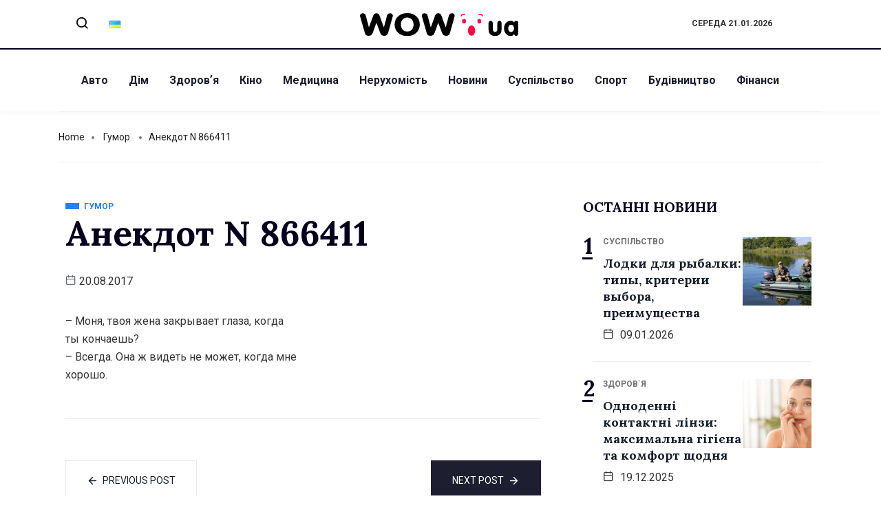

--- FILE ---
content_type: text/html; charset=UTF-8
request_url: https://wow.ua/humor/11338/
body_size: 16786
content:
<!DOCTYPE html>
<html lang="uk" class="" data-skin="light">
<head>
	<meta charset="UTF-8">
	<meta name="viewport" content="width=device-width, initial-scale=1.0"/>
		<link href="https://fonts.googleapis.com/css?family=Roboto%3A400%2C700%2C900%7CLora%3A400%2C700%2C900" rel="stylesheet"><meta name='robots' content='index, follow, max-image-preview:large, max-snippet:-1, max-video-preview:-1' />

	<!-- This site is optimized with the Yoast SEO plugin v24.2 - https://yoast.com/wordpress/plugins/seo/ -->
	<title>Анекдот N 866411   - Останні новини України - WOW</title>
	<link rel="canonical" href="https://wow.ua/humor/11338/" />
	<meta property="og:locale" content="uk_UA" />
	<meta property="og:type" content="article" />
	<meta property="og:title" content="Анекдот N 866411   - Останні новини України - WOW" />
	<meta property="og:description" content="&#8211; Моня, твоя жена закрывает глаза, когда ты кончаешь? &#8211; Всегда. Она ж видеть не может, когда мне хорошо." />
	<meta property="og:url" content="https://wow.ua/humor/11338/" />
	<meta property="og:site_name" content="Останні новини України - WOW" />
	<meta property="article:published_time" content="2017-08-20T09:37:50+00:00" />
	<meta property="og:image" content="https://wow.ua/wp-content/uploads/2025/01/dall-e-2025-01-13-12.17.50-a-visually-appealing-web-design-concept-for-a-news-portal-wow.ua_.-the-homepage-layout-includes-a-bold-header-with-the-wow.ua-logo-in-blue-and-yell.webp" />
	<meta property="og:image:width" content="1792" />
	<meta property="og:image:height" content="1024" />
	<meta property="og:image:type" content="image/webp" />
	<meta name="author" content="admin" />
	<meta name="twitter:card" content="summary_large_image" />
	<meta name="twitter:label1" content="Написано" />
	<meta name="twitter:data1" content="admin" />
	<script type="application/ld+json" class="yoast-schema-graph">{"@context":"https://schema.org","@graph":[{"@type":"Article","@id":"https://wow.ua/humor/11338/#article","isPartOf":{"@id":"https://wow.ua/humor/11338/"},"author":{"name":"admin","@id":"https://wow.ua/#/schema/person/20a59af3ee52e152aafa41186da8ce5a"},"headline":"Анекдот N 866411","datePublished":"2017-08-20T09:37:50+00:00","dateModified":"2017-08-20T09:37:50+00:00","mainEntityOfPage":{"@id":"https://wow.ua/humor/11338/"},"wordCount":21,"commentCount":0,"publisher":{"@id":"https://wow.ua/#organization"},"articleSection":["Гумор"],"inLanguage":"uk"},{"@type":"WebPage","@id":"https://wow.ua/humor/11338/","url":"https://wow.ua/humor/11338/","name":"Анекдот N 866411 - Останні новини України - WOW","isPartOf":{"@id":"https://wow.ua/#website"},"datePublished":"2017-08-20T09:37:50+00:00","dateModified":"2017-08-20T09:37:50+00:00","breadcrumb":{"@id":"https://wow.ua/humor/11338/#breadcrumb"},"inLanguage":"uk","potentialAction":[{"@type":"ReadAction","target":["https://wow.ua/humor/11338/"]}]},{"@type":"BreadcrumbList","@id":"https://wow.ua/humor/11338/#breadcrumb","itemListElement":[{"@type":"ListItem","position":1,"name":"Головна сторінка","item":"https://wow.ua/"},{"@type":"ListItem","position":2,"name":"Анекдот N 866411"}]},{"@type":"WebSite","@id":"https://wow.ua/#website","url":"https://wow.ua/","name":"Останні новини України та світу - WOW","description":"wow.ua є українським новинним порталом, що висвітлює актуальні події в Україні та світі. Ресурс охоплює різноманітні теми, зокрема здоров&#039;я, спорт, авто, фінанси, суспільство та інші.","publisher":{"@id":"https://wow.ua/#organization"},"potentialAction":[{"@type":"SearchAction","target":{"@type":"EntryPoint","urlTemplate":"https://wow.ua/?s={search_term_string}"},"query-input":{"@type":"PropertyValueSpecification","valueRequired":true,"valueName":"search_term_string"}}],"inLanguage":"uk"},{"@type":"Organization","@id":"https://wow.ua/#organization","name":"Останні новини України - WOW","url":"https://wow.ua/","logo":{"@type":"ImageObject","inLanguage":"uk","@id":"https://wow.ua/#/schema/logo/image/","url":"https://wow.ua/wp-content/uploads/2025/01/dall-e-2025-01-13-12.15.51-a-clean-and-modern-logo-design-for-wow.ua-a-ukrainian-news-portal.-the-logo-features-bold-uppercase-letters-wow-in-dynamic-and-vibrant-colors-b.webp","contentUrl":"https://wow.ua/wp-content/uploads/2025/01/dall-e-2025-01-13-12.15.51-a-clean-and-modern-logo-design-for-wow.ua-a-ukrainian-news-portal.-the-logo-features-bold-uppercase-letters-wow-in-dynamic-and-vibrant-colors-b.webp","width":1024,"height":1024,"caption":"Останні новини України - WOW"},"image":{"@id":"https://wow.ua/#/schema/logo/image/"}},{"@type":"Person","@id":"https://wow.ua/#/schema/person/20a59af3ee52e152aafa41186da8ce5a","name":"admin","image":{"@type":"ImageObject","inLanguage":"uk","@id":"https://wow.ua/#/schema/person/image/","url":"https://secure.gravatar.com/avatar/2a620acdc73cd0301e17e19971a2417600d6998031411b9b61fe7ef0e3d1baa8?s=96&d=mm&r=g","contentUrl":"https://secure.gravatar.com/avatar/2a620acdc73cd0301e17e19971a2417600d6998031411b9b61fe7ef0e3d1baa8?s=96&d=mm&r=g","caption":"admin"},"url":"https://wow.ua/author/admin/"}]}</script>
	<!-- / Yoast SEO plugin. -->


<link rel="alternate" type="application/rss+xml" title="Останні новини України - WOW &raquo; стрічка" href="https://wow.ua/feed/" />
<link rel="alternate" title="oEmbed (JSON)" type="application/json+oembed" href="https://wow.ua/wp-json/oembed/1.0/embed?url=https%3A%2F%2Fwow.ua%2Fhumor%2F11338%2F" />
<link rel="alternate" title="oEmbed (XML)" type="text/xml+oembed" href="https://wow.ua/wp-json/oembed/1.0/embed?url=https%3A%2F%2Fwow.ua%2Fhumor%2F11338%2F&#038;format=xml" />
<style id='wp-img-auto-sizes-contain-inline-css' type='text/css'>
img:is([sizes=auto i],[sizes^="auto," i]){contain-intrinsic-size:3000px 1500px}
/*# sourceURL=wp-img-auto-sizes-contain-inline-css */
</style>
<link rel='stylesheet' id='qoxag-widget-styles-pro-css' href='https://wow.ua/wp-content/plugins/qoxag-essential/modules/elements/assets/css/widget-styles-pro.css?ver=1.0.1' type='text/css' media='all' />
<link rel='stylesheet' id='elementor-frontend-css' href='https://wow.ua/wp-content/plugins/elementor/assets/css/frontend.min.css?ver=3.25.2' type='text/css' media='all' />
<link rel='stylesheet' id='elementor-post-10-css' href='https://wow.ua/wp-content/uploads/elementor/css/post-10.css?ver=1736870043' type='text/css' media='all' />
<link rel='stylesheet' id='elementor-post-190-css' href='https://wow.ua/wp-content/uploads/elementor/css/post-190.css?ver=1736870043' type='text/css' media='all' />
<style id='wp-emoji-styles-inline-css' type='text/css'>

	img.wp-smiley, img.emoji {
		display: inline !important;
		border: none !important;
		box-shadow: none !important;
		height: 1em !important;
		width: 1em !important;
		margin: 0 0.07em !important;
		vertical-align: -0.1em !important;
		background: none !important;
		padding: 0 !important;
	}
/*# sourceURL=wp-emoji-styles-inline-css */
</style>
<link rel='stylesheet' id='wp-block-library-css' href='https://wow.ua/wp-includes/css/dist/block-library/style.min.css?ver=6.9' type='text/css' media='all' />

<style id='classic-theme-styles-inline-css' type='text/css'>
/*! This file is auto-generated */
.wp-block-button__link{color:#fff;background-color:#32373c;border-radius:9999px;box-shadow:none;text-decoration:none;padding:calc(.667em + 2px) calc(1.333em + 2px);font-size:1.125em}.wp-block-file__button{background:#32373c;color:#fff;text-decoration:none}
/*# sourceURL=/wp-includes/css/classic-themes.min.css */
</style>
<link rel='stylesheet' id='contact-form-7-css' href='https://wow.ua/wp-content/plugins/contact-form-7/includes/css/styles.css?ver=6.0.3' type='text/css' media='all' />
<link rel='stylesheet' id='wur_content_css-css' href='https://wow.ua/wp-content/plugins/wp-ultimate-review/assets/public/css/content-page.css?ver=2.2.4' type='text/css' media='all' />
<link rel='stylesheet' id='dashicons-css' href='https://wow.ua/wp-includes/css/dashicons.min.css?ver=6.9' type='text/css' media='all' />
<link rel='stylesheet' id='elementskit-parallax-style-css' href='https://wow.ua/wp-content/plugins/qoxag-essential/modules//parallax/assets/css/style.css?ver=1.5.9' type='text/css' media='all' />
<link rel='stylesheet' id='qoxag-icon-css' href='https://wow.ua/wp-content/themes/qoxag/assets/css/public/icon.css?ver=1.0.5' type='text/css' media='all' />
<link rel='stylesheet' id='qoxag-style-css' href='https://wow.ua/wp-content/themes/qoxag/assets/css/public/style.css?ver=1.0.5' type='text/css' media='all' />
<style id='qoxag-style-inline-css' type='text/css'>

      h1{
         font-family: Lora, sans-serif;color:#05011D;font-size:36px;
      }
      h2{
            font-family: Lora, sans-serif;color:#05011D;font-size:30px;
      }
      h3{
            font-family: Lora, sans-serif;color:#05011D;font-size:24px;
      }
      h4{
            font-family: Lora, sans-serif;color:#05011D;font-size:18px;
      }
      h5{
            font-family: Lora, sans-serif;color:#05011D;font-size:16px;
      }
      h6{
            font-family: Lora, sans-serif;color:#05011D;font-size:14px;
      }
      body{
         background:#ffffff;
         font-family: Roboto, sans-serif;color:#333333;line-height:1.625;font-size:16px;
      }
      body.body-box-layout{ 
         background-image:url();;
         background-repeat: no-repeat;
         background-position: center;
         background-size: cover;
         background-attachment: fixed;
      }
      .logo-area .site-title a , .logo-area .site-desc{
         color:#1e1e31;
      }
      .qoxag_progress_container .progress-bar,
      .progress-container .progress-bar{
         background: #ffffff;
      }

      .post .entry-header .entry-title a:hover,
      .sidebar ul li a:hover, .xs-footer-section ul li a:hover,
      .post-meta a:hover,
      .header .navbar-light .navbar-nav li a:hover {
         color:  #1e1e31;
      }
      .tag-lists a:hover, .tagcloud a:hover,
      .sticky.post .meta-featured-post,
      .widget-title:before,
      .xs-custom-widget > h5:before,
      .block-title.title-border .title-bg,
      .block-title.title-border .title-bg::before ,
      .owl-next, .owl-prev,
      .header .navbar-light .navbar-nav>li.active>a:before,
      .main-slider .owl-prev.disabled,
      .owl-dots:before,
      .featured-tab-item .nav-tabs .nav-link.active:before,
      .owl-theme .owl-dots .owl-dot.active span,
      .ts-footer .widget-title:before,
      .main-slider .owl-next:hover, .main-slider .owl-prev:hover,
      .sidebar .widget.widget_search .input-group-btn, .xs-footer-section .widget.widget_search .input-group-btn,
      .banner-solid,
      .pagination li.active a,
      .wp-block-button:not(.is-style-outline) .wp-block-button__link,
      .wp-block-button .wp-block-button__link:not(.has-background),
      .wp-block-file .wp-block-file__button,
      .back_to_top > a,
      .ekit-wid-con .elementskit-btn,
      .metform-btn,
      .post-navigation-item:hover,
      .recipe-meta-wrapper .print-share-btns a.print-btn,
      .xs-review-box .xs-review .xs-btn,
      .post-next .post-navigation-item,
      .post .meta-featured-post::after {
         background:#1e1e31;
      }
      .post .meta-featured-post::before {
         border-top-color: #1e1e31;
         border-left-color: #1e1e31;
         border-right-color: #1e1e31;
      }
      .pagination li.active a:hover,
      .wp-block-button:not(.is-style-outline) .wp-block-button__link:hover,
      .ekit-wid-con .elementskit-btn:hover,
      .metform-btn,
      .wp-block-file .wp-block-file__button:hover {
         background:#161B2A;
      }
      .header-btn {
         background: linear-gradient(90deg,#1e1e31 0,#161B2A 100%);
      }
      .header-btn::before {
         box-shadow: 0 15px 25px 0 #1e1e31;
      }
      .is-style-outline .wp-block-button__link:hover,
      .wp-block-button.is-style-outline .wp-block-button__link:active:not(.has-text-color):hover,
      .wp-block-button.is-style-outline .wp-block-button__link:focus:not(.has-text-color):hover,
      .wp-block-button.is-style-outline .wp-block-button__link:not(.has-text-color):hover,
      .breadcrumb>li a:hover {
         color: #161B2A;
      }
      .wp-block-button.is-style-outline .wp-block-button__link:active:not(.has-text-color),
      .wp-block-button.is-style-outline .wp-block-button__link:focus:not(.has-text-color),
      .wp-block-button.is-style-outline .wp-block-button__link:not(.has-text-color),
      .navbar-nav .nav-link:hover,
      .dropdown-item.active,
      .dropdown-item:active,
      .navbar-nav .dropdown-menu li:hover>a,
      .xs-recent-post-widget .widget-post .entry-title>a:hover {
         color: #1e1e31;
      }
      .tag-lists a:hover, .tagcloud a:hover,
      .post-navigation-item:hover,
      .owl-theme .owl-dots .owl-dot.active span{
         border-color: #1e1e31;
      }
      .block-title.title-border .title-bg::after{
         border-left-color: #1e1e31;
      }
      .block-title.title-border{
         border-bottom-color: #1e1e31;
      }
      .banner-title, .xs-jumbotron-title{
         color: #ffffff;
      }
     

      .details-banner .banner-title{
         color: #ffffff;
      }
    
      .page-banner .banner-title{
         color: #ffffff;
      }

      .woo-banner .banner-title{
         color: #ffffff;
      }
      
      .comments-list .comment-author a:hover,
      .comments-list .comment-reply-link:hover,
      .post-title a:hover,
      .copyright-area a:hover,
      .featured-tab-item .nav-tabs .nav-link.active .tab-head>span.tab-text-title,
      .social-links li a:hover,
      .comment-author cite a:hover {
         color:#1e1e31;
      }
      .btn-primary,
      .xs-btn {
         background:  #1e1e31;
      }
      .sidebar .widget .widget-title:before {
         background: #1e1e31;
      }


      .xs-footer{
         background-color:   #f8f8fc;
         padding-top: 100px;
         padding-bottom: 100px;
      }
      .xs-footer .footer-widget,
      .xs-footer .footer-widget li,
      .xs-footer .footer-widget p{
         color: #666666;
      }

      .xs-footer .footer-widget a{
         color: #666666;
      }
      .xs-footer .widget-title{
         color: #142355;
      }
      .copy-right{
         background-color:   #09090a;
      }
      .copyright-text{
         color: #ffffff;
      }
   
/*# sourceURL=qoxag-style-inline-css */
</style>
<link rel='stylesheet' id='ekit-widget-styles-css' href='https://wow.ua/wp-content/plugins/elementskit-lite/widgets/init/assets/css/widget-styles.css?ver=3.3.7' type='text/css' media='all' />
<link rel='stylesheet' id='qoxag-essential-widget-styles-css' href='https://wow.ua/wp-content/plugins/qoxag-essential/includes/assets/css/qoxag-essentials-widget-styles.css?ver=1.0' type='text/css' media='all' />
<link rel='stylesheet' id='ekit-responsive-css' href='https://wow.ua/wp-content/plugins/elementskit-lite/widgets/init/assets/css/responsive.css?ver=3.3.7' type='text/css' media='all' />
<script type="text/javascript" src="https://wow.ua/wp-includes/js/jquery/jquery.min.js?ver=3.7.1" id="jquery-core-js"></script>
<script type="text/javascript" src="https://wow.ua/wp-includes/js/jquery/jquery-migrate.min.js?ver=3.4.1" id="jquery-migrate-js"></script>
<script type="text/javascript" src="https://wow.ua/wp-content/plugins/wp-ultimate-review/assets/public/script/content-page.js?ver=2.2.4" id="wur_review_content_script-js"></script>
<script type="text/javascript" src="https://wow.ua/wp-content/plugins/qoxag-essential/modules//parallax/assets/js/jarallax.js?ver=1.5.9" id="jarallax-js"></script>
<link rel="https://api.w.org/" href="https://wow.ua/wp-json/" /><link rel="alternate" title="JSON" type="application/json" href="https://wow.ua/wp-json/wp/v2/posts/234921022" /><link rel="EditURI" type="application/rsd+xml" title="RSD" href="https://wow.ua/xmlrpc.php?rsd" />
<meta name="generator" content="WordPress 6.9" />
<link rel='shortlink' href='https://wow.ua/?p=234921022' />

    <script async src="https://www.googletagmanager.com/gtag/js?id=G-HLT4LDHMJ3"></script>
    <script>
      window.dataLayer = window.dataLayer || [];
      function gtag(){dataLayer.push(arguments);}
      gtag('js', new Date());
      gtag('config', 'G-HLT4LDHMJ3');
    </script>
        <!-- Google tag (gtag.js) -->
    <script async src="https://www.googletagmanager.com/gtag/js?id=G-TKFJSXB53X"></script>
    <script>
      window.dataLayer = window.dataLayer || [];
      function gtag(){dataLayer.push(arguments);}
      gtag('js', new Date());

      gtag('config', 'G-TKFJSXB53X');
    </script>
    <meta name="generator" content="Elementor 3.25.2; features: additional_custom_breakpoints, e_optimized_control_loading; settings: css_print_method-external, google_font-enabled, font_display-auto">

			<script type="text/javascript">
				var elementskit_module_parallax_url = "https://wow.ua/wp-content/plugins/qoxag-essential/modules//parallax/"
			</script>
					<style>
				.e-con.e-parent:nth-of-type(n+4):not(.e-lazyloaded):not(.e-no-lazyload),
				.e-con.e-parent:nth-of-type(n+4):not(.e-lazyloaded):not(.e-no-lazyload) * {
					background-image: none !important;
				}
				@media screen and (max-height: 1024px) {
					.e-con.e-parent:nth-of-type(n+3):not(.e-lazyloaded):not(.e-no-lazyload),
					.e-con.e-parent:nth-of-type(n+3):not(.e-lazyloaded):not(.e-no-lazyload) * {
						background-image: none !important;
					}
				}
				@media screen and (max-height: 640px) {
					.e-con.e-parent:nth-of-type(n+2):not(.e-lazyloaded):not(.e-no-lazyload),
					.e-con.e-parent:nth-of-type(n+2):not(.e-lazyloaded):not(.e-no-lazyload) * {
						background-image: none !important;
					}
				}
			</style>
			<link rel="icon" href="https://wow.ua/wp-content/uploads/2021/11/cropped-wow-favicons-32x32.png" sizes="32x32" />
<link rel="icon" href="https://wow.ua/wp-content/uploads/2021/11/cropped-wow-favicons-192x192.png" sizes="192x192" />
<link rel="apple-touch-icon" href="https://wow.ua/wp-content/uploads/2021/11/cropped-wow-favicons-180x180.png" />
<meta name="msapplication-TileImage" content="https://wow.ua/wp-content/uploads/2021/11/cropped-wow-favicons-270x270.png" />
		<style type="text/css" id="wp-custom-css">
			/* sidebar social counter css */
.xs_social_counter_widget .xs_counter_url.wslu-counter-box-shaped li {
    max-width: 50%;
    border-radius: 0px;
    min-width: 48%;
    margin: 0px 5px 10px 0 !important;
    background: #ffffff;
    border: 1px solid #CCCFD4;
    border-radius: 6px;
    padding: 2px !important;
		background: #ffffff;
}
.xs_social_counter_widget .xs_counter_url.wslu-counter-box-shaped {
    text-align: left;
}
.xs_social_counter_widget .xs_counter_url .xs-social-icon span{
    font-size: 13px;
    width: 36px;
    height: 36px;
    line-height: 37px;
    text-align: center;
    background: rgba(0,0,0,0.2);
}

.xs-social-icon{
    float: left;
    margin: 0 10px
}

.xs_social_counter_widget .xs_counter_url li a{
    padding: 10px 0 8px 0!important;
}
.xs_social_counter_widget .xs_counter_url .xs-social-follower {
    font-size: 16px;
    margin-bottom: 5px;
    margin-top: 3px;
    color: #05011D !important;
}
.xs_social_counter_widget .xs_counter_url .xs-social-follower-text {
    font-size: 12px;
    font-weight: 400;
    color: #707070 !important;
}

.xs_social_counter_widget .xs_counter_url.wslu-counter-fill-colored li.facebook {
	background: #ffffff;
}
.xs_social_counter_widget .xs_counter_url.wslu-counter-box-shaped li .met-social-facebook {
    background: #3B5998;
}
.xs_social_counter_widget .xs_counter_url.wslu-counter-box-shaped li .met-social-twitter {
    background: #1DA1F2;
}
.xs_social_counter_widget .xs_counter_url.wslu-counter-fill-colored li.twitter {
	background: #ffffff;
}
.xs_social_counter_widget .xs_counter_url.wslu-counter-fill-colored li.pinterest {
	background: #ffffff;
}
.xs_social_counter_widget .xs_counter_url.wslu-counter-box-shaped li .met-social-pinterest {
    background: #FF0000;
}
.xs_social_counter_widget .xs_counter_url.wslu-counter-fill-colored li.dribbble {
	background: #ffffff;
}
.xs_social_counter_widget .xs_counter_url.wslu-counter-fill-colored li .met-social-dribbble {
	background: #ea4c89
;
}
.xs_social_counter_widget .xs_counter_url.wslu-counter-box-shaped li.instagram {
    background: #ffffff;
}
.xs_social_counter_widget .xs_counter_url.wslu-counter-box-shaped li .met-social-instagram {
    background: #833AB4;
}
.xs_social_counter_widget .xs_counter_url.wslu-counter-box-shaped li.youtube {
    background: #ffffff;
}
.xs_social_counter_widget .xs_counter_url.wslu-counter-box-shaped li .met-social-youtube {
    background: #FF0000;
}

.xs_social_counter_widget .xs_counter_url.wslu-counter-fill-colored li:last-child, .xs_social_counter_widget .xs_counter_url.wslu-counter-fill-colored li:nth-child(3n+3) {
	border: 1px solid #CCCFD4;
}
.social-counter h5 {
    display: none;
}

.sidebar .widget .xs_social_counter_widget .xs_counter_url .xs-social-icon span {
	border: 2px solid transparent;
	height: 36px;
	width: 36px;
	line-height: 33px;
}


/* recent counter post css */
.qoxag-post-grid .row div:last-child > .qoxag-grid-single {
    padding-bottom: 10px;
}

.ts-count-post .qoxag-post-grid div[class^=col-] .qoxag-grid-single::before {
    left: 0px;
    color: #05011D;
    font-size: 32px;
    font-weight: 700;
    background: transparent;
    top: 10px;
    width: auto;
    height: auto;
    box-shadow: none;
    border: 2px solid transparent;
    font-family: 'Lora';
}
.ts-count-post .qoxag-post-grid div[class^=col-] .qoxag-grid-single::after {
    content: '';
    position: absolute;
    top: 47px;
    left: 2px;
    height: 3px;
    width: 15px;
    background: #05011D;
}

.qoxag_latest_news_widget .qoxag-recent-post .post-thumb {
	order: 2;
}

.qoxag_latest_news_widget .ts-count-post .qoxag-post-grid div[class^=col-] .qoxag-grid-single::before {
	left: -15px;
	top: -7px;
}
.qoxag_latest_news_widget .ts-count-post .qoxag-post-grid div[class^=col-] .qoxag-grid-single::after {
	top: 30px;
	left: -15px;
}

.qoxag_latest_news_widget .qoxag-recent-post .post-content .category-wrapper .post-cat .cat-background-span {
	display: none;
}

.qoxag_latest_news_widget .qoxag-recent-post .post-content .category-wrapper .post-cat {
	font-weight: 700;
}

.qoxag_latest_news_widget .qoxag-recent-post .post-content .category-wrapper .post-cat .before {
	color: #707070;
}

/* sidebar title css */

.sidebar .widget .widget-title {
	position: relative;
	border: 1px solid transparent;
	padding-left: 15px;
	text-transform: uppercase;
	font-size: 20px;
	line-height: 25px;
}

.sidebar .widget .widget-title::after {
    content: '';
    background: #000;
    height: 8px;
    width: 8px;
    position: absolute;
    left: 0;
    top: 9px;
		border-radius: 10px;
}
.logo img{
	width:230px
}		</style>
		</head>
<body class="wp-singular post-template-default single single-post postid-234921022 single-format-standard wp-theme-qoxag sidebar-active elementor-default elementor-kit-9999923030">
<div class="ekit-template-content-markup ekit-template-content-header ekit-template-content-theme-support">
		<div data-elementor-type="wp-post" data-elementor-id="10" class="elementor elementor-10">
						<section class="elementor-section elementor-top-section elementor-element elementor-element-f468286 elementor-section-boxed elementor-section-height-default elementor-section-height-default" data-id="f468286" data-element_type="section">
						<div class="elementor-container elementor-column-gap-default">
					<div class="elementor-column elementor-col-33 elementor-top-column elementor-element elementor-element-c63fcc5 elementor-hidden-phone" data-id="c63fcc5" data-element_type="column">
			<div class="elementor-widget-wrap elementor-element-populated">
						<section class="elementor-section elementor-inner-section elementor-element elementor-element-6db660b elementor-section-boxed elementor-section-height-default elementor-section-height-default" data-id="6db660b" data-element_type="section">
						<div class="elementor-container elementor-column-gap-default">
					<div class="elementor-column elementor-col-50 elementor-inner-column elementor-element elementor-element-9419524" data-id="9419524" data-element_type="column">
			<div class="elementor-widget-wrap elementor-element-populated">
						<div class="elementor-element elementor-element-b84e251 elementor-widget elementor-widget-elementskit-header-search" data-id="b84e251" data-element_type="widget" data-settings="{&quot;ekit_we_effect_on&quot;:&quot;none&quot;}" data-widget_type="elementskit-header-search.default">
				<div class="elementor-widget-container">
			<div class="ekit-wid-con" >        <a href="#ekit_modal-popup-b84e251" class="ekit_navsearch-button ekit-modal-popup" aria-label="navsearch-button">
            <i aria-hidden="true" class="xts-icon xts-search"></i>        </a>
        <!-- language switcher strart -->
        <!-- xs modal -->
        <div class="zoom-anim-dialog mfp-hide ekit_modal-searchPanel" id="ekit_modal-popup-b84e251">
            <div class="ekit-search-panel">
            <!-- Polylang search - thanks to Alain Melsens -->
                <form role="search" method="get" class="ekit-search-group" action="https://wow.ua/uk">
                    <input type="search" class="ekit_search-field" aria-label="search-form" placeholder="Search..." value="" name="s">
					<button type="submit" class="ekit_search-button" aria-label="search-button">
                        <i aria-hidden="true" class="xts-icon xts-search"></i>                    </button>
                </form>
            </div>
        </div><!-- End xs modal -->
        <!-- end language switcher strart -->
        </div>		</div>
				</div>
					</div>
		</div>
				<div class="elementor-column elementor-col-50 elementor-inner-column elementor-element elementor-element-eedbc82" data-id="eedbc82" data-element_type="column">
			<div class="elementor-widget-wrap elementor-element-populated">
						<div class="elementor-element elementor-element-eec0aec lang-list elementor-widget elementor-widget-shortcode" data-id="eec0aec" data-element_type="widget" data-settings="{&quot;ekit_we_effect_on&quot;:&quot;none&quot;}" data-widget_type="shortcode.default">
				<div class="elementor-widget-container">
					<div class="elementor-shortcode">	<li class="lang-item lang-item-28 lang-item-uk current-lang lang-item-first"><a  lang="uk" hreflang="uk" href="https://wow.ua/humor/11338/"><img src="[data-uri]" alt="Українська" width="16" height="11" style="width: 16px; height: 11px;" /></a></li>
</div>
				</div>
				</div>
					</div>
		</div>
					</div>
		</section>
					</div>
		</div>
				<div class="elementor-column elementor-col-33 elementor-top-column elementor-element elementor-element-8c4c877" data-id="8c4c877" data-element_type="column">
			<div class="elementor-widget-wrap elementor-element-populated">
						<div class="elementor-element elementor-element-25638f6 top-logo elementor-widget elementor-widget-site-logo" data-id="25638f6" data-element_type="widget" data-settings="{&quot;ekit_we_effect_on&quot;:&quot;none&quot;}" data-widget_type="site-logo.default">
				<div class="elementor-widget-container">
			<div class="qoxag-widget-logo logo">
    <a href="https://wow.ua/">
        <img class="dark" src="https://wow.ua/wp-content/uploads/2021/11/wow-new.svg" alt="Останні новини України &#8211; WOW">

        <img class="light" src="https://wow.ua/wp-content/uploads/2021/11/wow-new.svg" alt="Останні новини України &#8211; WOW">
    </a>
</div>		</div>
				</div>
					</div>
		</div>
				<div class="elementor-column elementor-col-33 elementor-top-column elementor-element elementor-element-b7ffc1f elementor-hidden-phone course" data-id="b7ffc1f" data-element_type="column">
			<div class="elementor-widget-wrap elementor-element-populated">
						<div class="elementor-element elementor-element-a18bce5 bold elementor-widget elementor-widget-shortcode" data-id="a18bce5" data-element_type="widget" data-settings="{&quot;ekit_we_effect_on&quot;:&quot;none&quot;}" data-widget_type="shortcode.default">
				<div class="elementor-widget-container">
					<div class="elementor-shortcode">Середа 21.01.2026</div>
				</div>
				</div>
					</div>
		</div>
					</div>
		</section>
				<section class="elementor-section elementor-top-section elementor-element elementor-element-cf6fc8f elementor-section-boxed elementor-section-height-default elementor-section-height-default" data-id="cf6fc8f" data-element_type="section">
						<div class="elementor-container elementor-column-gap-default">
					<div class="elementor-column elementor-col-100 elementor-top-column elementor-element elementor-element-76e0eb0" data-id="76e0eb0" data-element_type="column">
			<div class="elementor-widget-wrap elementor-element-populated">
						<div class="elementor-element elementor-element-cf346df elementor-widget-tablet__width-auto popup-logo elementor-widget elementor-widget-ekit-nav-menu" data-id="cf346df" data-element_type="widget" data-settings="{&quot;ekit_we_effect_on&quot;:&quot;none&quot;}" data-widget_type="ekit-nav-menu.default">
				<div class="elementor-widget-container">
					<nav class="ekit-wid-con ekit_menu_responsive_tablet" 
			data-hamburger-icon="" 
			data-hamburger-icon-type="icon" 
			data-responsive-breakpoint="1024">
			            <button class="elementskit-menu-hamburger elementskit-menu-toggler"  type="button" aria-label="hamburger-icon">
                                    <span class="elementskit-menu-hamburger-icon"></span><span class="elementskit-menu-hamburger-icon"></span><span class="elementskit-menu-hamburger-icon"></span>
                            </button>
            <div id="ekit-megamenu-menu-1" class="elementskit-menu-container elementskit-menu-offcanvas-elements elementskit-navbar-nav-default ekit-nav-menu-one-page-no ekit-nav-dropdown-hover"><ul id="menu-menu-1" class="elementskit-navbar-nav elementskit-menu-po-left submenu-click-on-icon"><li id="menu-item-9999923147" class="menu-item menu-item-type-taxonomy menu-item-object-category menu-item-9999923147 nav-item elementskit-mobile-builder-content" data-vertical-menu=750px><a href="https://wow.ua/avtomoto/" class="ekit-menu-nav-link">Авто</a></li>
<li id="menu-item-9999923150" class="menu-item menu-item-type-taxonomy menu-item-object-category menu-item-9999923150 nav-item elementskit-mobile-builder-content" data-vertical-menu=750px><a href="https://wow.ua/homeanddesign/" class="ekit-menu-nav-link">Дім</a></li>
<li id="menu-item-9999923151" class="menu-item menu-item-type-taxonomy menu-item-object-category menu-item-9999923151 nav-item elementskit-mobile-builder-content" data-vertical-menu=750px><a href="https://wow.ua/healthandfitness/" class="ekit-menu-nav-link">Здоровʼя</a></li>
<li id="menu-item-9999923152" class="menu-item menu-item-type-taxonomy menu-item-object-category menu-item-9999923152 nav-item elementskit-mobile-builder-content" data-vertical-menu=750px><a href="https://wow.ua/kinonews/" class="ekit-menu-nav-link">Кіно</a></li>
<li id="menu-item-9999923154" class="menu-item menu-item-type-taxonomy menu-item-object-category menu-item-9999923154 nav-item elementskit-mobile-builder-content" data-vertical-menu=750px><a href="https://wow.ua/medicine/" class="ekit-menu-nav-link">Медицина</a></li>
<li id="menu-item-9999923155" class="menu-item menu-item-type-taxonomy menu-item-object-category menu-item-9999923155 nav-item elementskit-mobile-builder-content" data-vertical-menu=750px><a href="https://wow.ua/realty/" class="ekit-menu-nav-link">Нерухомість</a></li>
<li id="menu-item-9999923156" class="menu-item menu-item-type-taxonomy menu-item-object-category menu-item-9999923156 nav-item elementskit-mobile-builder-content" data-vertical-menu=750px><a href="https://wow.ua/news/" class="ekit-menu-nav-link">Новини</a></li>
<li id="menu-item-9999923157" class="menu-item menu-item-type-taxonomy menu-item-object-category menu-item-9999923157 nav-item elementskit-mobile-builder-content" data-vertical-menu=750px><a href="https://wow.ua/society/" class="ekit-menu-nav-link">Суспільство</a></li>
<li id="menu-item-9999923160" class="menu-item menu-item-type-taxonomy menu-item-object-category menu-item-9999923160 nav-item elementskit-mobile-builder-content" data-vertical-menu=750px><a href="https://wow.ua/sport/" class="ekit-menu-nav-link">Спорт</a></li>
<li id="menu-item-9999923161" class="menu-item menu-item-type-taxonomy menu-item-object-category menu-item-9999923161 nav-item elementskit-mobile-builder-content" data-vertical-menu=750px><a href="https://wow.ua/building/" class="ekit-menu-nav-link">Будівництво</a></li>
<li id="menu-item-9999923164" class="menu-item menu-item-type-taxonomy menu-item-object-category menu-item-9999923164 nav-item elementskit-mobile-builder-content" data-vertical-menu=750px><a href="https://wow.ua/finance/" class="ekit-menu-nav-link">Фінанси</a></li>
</ul><div class="elementskit-nav-identity-panel"><a class="elementskit-nav-logo" href="https://wow.ua" target="" rel=""><img src="https://wow.ua/wp-content/uploads/2021/11/wow-new.svg" title="wow-new" alt="wow-new" decoding="async" /></a><button class="elementskit-menu-close elementskit-menu-toggler" type="button">X</button></div></div>			
			<div class="elementskit-menu-overlay elementskit-menu-offcanvas-elements elementskit-menu-toggler ekit-nav-menu--overlay"></div>        </nav>
				</div>
				</div>
					</div>
		</div>
					</div>
		</section>
				</div>
		</div>
<div id="main-content" class="main-container blog-single sidebar-active nobanner-main-container banner-bg-style2"  role="main">
      <div class="container">
        <div class="nobanner-breadcrumb">
        <ol class="breadcrumb"><li><a href="https://wow.ua">Home</a></li> <li> <a href=https://wow.ua/humor/>Гумор</a> </li><li>Анекдот N 866411</li></ol>      </div>
        

    <div class="row">
            <div class="col-lg-8 col-md-12 mx-auto">
       <div class="single-wrap">
                          <article id="post-234921022" class="post-content post-single post-234921022 post type-post status-publish format-standard hentry category-humor">
                <div class="post-body clearfix">

   <div class="post-header post-header-style2 clearfix">
      
      <div class="category-single-post">
                 <div class="category-wrapper category-layout position-contentpart">
            
                <a class="post-cat left-background"
                   href="https://wow.ua/humor/" style=>
                   <span class="cat-background-span" style=></span>
					<span class="before">
						Гумор					</span>
                </a>
                        </div>
              </div>

      <!-- Article content -->
      <div class="entry-content clearfix">
                        <h1 class="entry-title">Анекдот N 866411</h1>                        <div class="category-layout">
                    <div class="post-meta">
                            <span class="post-date">
                <i class="xts-icon xts-date"></i>
                20.08.2017            </span>
                        
            </div>
                </div>

                         <!-- recepie meta field -->
               <p> &#8211; Моня, твоя жена закрывает глаза, когда<br />
ты кончаешь?<br />
&#8211; Всегда. Она ж видеть не может, когда мне<br />
хорошо.</p>
                  
      </div> <!-- end entry-content --> 
   </div>   
</div> <!-- end post-body -->
              </article>

              
              
                  <nav class="post-navigation">
        <div class="post-previous">
                            <a href="https://wow.ua/humor/11337/" class="post-navigation-item">
                    <i class="xts-icon xts-arrow-left"></i>
                    <span>Previous post</span>
                </a>
                    </div>
        <div class="post-next">
                            <a href="https://wow.ua/humor/11339/" class="post-navigation-item">
                    <span>Next post</span>
                    <i class="xts-icon xts-arrow-right"></i>
                </a>
                    </div>
    </nav>
              
                                                 </div>
      </div> <!-- .col-md-8 -->
      

   <div class="col-lg-4 col-md-12">
      <aside id="sidebar" class="sidebar" role="complementary">
         <div id="qoxag_latest_news_widget-3" class="widget qoxag_latest_news_widget"><h5 class="widget-title">Останні новини</h5>		<div class="ts-count-post qoxag-recent-post">
			<div class="qoxag-wrapper qoxag-post-grid">
									<div class="col-12">
						<div class="qoxag-grid-single thumb-left">
															<div class="post-thumb">
								<a href="https://wow.ua/society-uk/lodky-dlia-rybalky-typy-kryteryy-vybora-preymushchestva/" rel="bookmark" title="Лодки для рыбалки: типы, критерии выбора, преимущества">
									<span class="qoxag-sm-bg-img" style="background-image: url(https://wow.ua/wp-content/uploads/2026/01/lodka-dlya-rybalki-850x500.jpg);"></span>
								
								</a>
								</div>
								<div class="post-content">
									<div class="category-wrapper position-">
										 
												<a class="post-cat left-background" href="https://wow.ua/society-uk/">
													<span class="cat-background-span"></span>
													<span class="before">Суспільство</span>
												</a>
																				</div>
									
									<h3 class="post-heading"><a href="https://wow.ua/society-uk/lodky-dlia-rybalky-typy-kryteryy-vybora-preymushchestva/" rel="bookmark" title="Лодки для рыбалки: типы, критерии выбора, преимущества">Лодки для рыбалки: типы, критерии выбора, преимущества</a></h4>
									<div class="post-meta"><span class="post-date" ><i class="xts-icon xts-date" aria-hidden="true"></i> 09.01.2026</span></div>
								</div>
														</div>
					</div>

									<div class="col-12">
						<div class="qoxag-grid-single thumb-left">
															<div class="post-thumb">
								<a href="https://wow.ua/health/odnodenni-kontaktni-linzy-maksymalna-hihiiena-ta-komfort-shchodnia/" rel="bookmark" title="Одноденні контактні лінзи: максимальна гігієна та комфорт щодня">
									<span class="qoxag-sm-bg-img" style="background-image: url(https://wow.ua/wp-content/uploads/2026/01/odnodenni-kontaktni-linzy-850x560.png);"></span>
								
								</a>
								</div>
								<div class="post-content">
									<div class="category-wrapper position-">
										 
												<a class="post-cat left-background" href="https://wow.ua/health/">
													<span class="cat-background-span"></span>
													<span class="before">Здоров`я</span>
												</a>
																				</div>
									
									<h3 class="post-heading"><a href="https://wow.ua/health/odnodenni-kontaktni-linzy-maksymalna-hihiiena-ta-komfort-shchodnia/" rel="bookmark" title="Одноденні контактні лінзи: максимальна гігієна та комфорт щодня">Одноденні контактні лінзи: максимальна гігієна та комфорт щодня</a></h4>
									<div class="post-meta"><span class="post-date" ><i class="xts-icon xts-date" aria-hidden="true"></i> 19.12.2025</span></div>
								</div>
														</div>
					</div>

									<div class="col-12">
						<div class="qoxag-grid-single thumb-left">
															<div class="post-thumb">
								<a href="https://wow.ua/society/pochemu-pozhilye-lyudi-nachinayut-govorit-o-proshlom/" rel="bookmark" title="Почему пожилые люди начинают говорить о прошлом чаще, чем о будущем">
									<span class="qoxag-sm-bg-img" style="background-image: url(https://wow.ua/wp-content/uploads/2025/11/old-couple-k8ualotlafqc42av-850x560.jpg);"></span>
								
								</a>
								</div>
								<div class="post-content">
									<div class="category-wrapper position-">
										 
												<a class="post-cat left-background" href="https://wow.ua/society/">
													<span class="cat-background-span"></span>
													<span class="before">Суспільство</span>
												</a>
																				</div>
									
									<h3 class="post-heading"><a href="https://wow.ua/society/pochemu-pozhilye-lyudi-nachinayut-govorit-o-proshlom/" rel="bookmark" title="Почему пожилые люди начинают говорить о прошлом чаще, чем о будущем">Почему пожилые люди начинают говорить о прошлом чаще, чем о</a></h4>
									<div class="post-meta"><span class="post-date" ><i class="xts-icon xts-date" aria-hidden="true"></i> 27.11.2025</span></div>
								</div>
														</div>
					</div>

									<div class="col-12">
						<div class="qoxag-grid-single thumb-left">
															<div class="post-thumb">
								<a href="https://wow.ua/society-uk/strichky-na-vypusknyj-stylnyj-shtrykh-do-osoblyvoho-dnia/" rel="bookmark" title="Стрічки на випускний: стильний штрих до особливого дня">
									<span class="qoxag-sm-bg-img" style="background-image: url(https://wow.ua/wp-content/uploads/2025/11/vypusknuk.jpg);"></span>
								
								</a>
								</div>
								<div class="post-content">
									<div class="category-wrapper position-">
										 
												<a class="post-cat left-background" href="https://wow.ua/society-uk/">
													<span class="cat-background-span"></span>
													<span class="before">Суспільство</span>
												</a>
																				</div>
									
									<h3 class="post-heading"><a href="https://wow.ua/society-uk/strichky-na-vypusknyj-stylnyj-shtrykh-do-osoblyvoho-dnia/" rel="bookmark" title="Стрічки на випускний: стильний штрих до особливого дня">Стрічки на випускний: стильний штрих до особливого дня</a></h4>
									<div class="post-meta"><span class="post-date" ><i class="xts-icon xts-date" aria-hidden="true"></i> 03.11.2025</span></div>
								</div>
														</div>
					</div>

											</div>
		</div>
		</div><div id="qoxag_latest_news_widget-4" class="widget qoxag_latest_news_widget"><h5 class="widget-title">Останні новини</h5>		<div class="ts-count-post qoxag-recent-post">
			<div class="qoxag-wrapper qoxag-post-grid">
									<div class="col-12">
						<div class="qoxag-grid-single thumb-left">
															<div class="post-thumb">
								<a href="https://wow.ua/society-uk/lodky-dlia-rybalky-typy-kryteryy-vybora-preymushchestva/" rel="bookmark" title="Лодки для рыбалки: типы, критерии выбора, преимущества">
									<span class="qoxag-sm-bg-img" style="background-image: url(https://wow.ua/wp-content/uploads/2026/01/lodka-dlya-rybalki-850x500.jpg);"></span>
								
								</a>
								</div>
								<div class="post-content">
									<div class="category-wrapper position-">
										 
												<a class="post-cat left-background" href="https://wow.ua/society-uk/">
													<span class="cat-background-span"></span>
													<span class="before">Суспільство</span>
												</a>
																				</div>
									
									<h3 class="post-heading"><a href="https://wow.ua/society-uk/lodky-dlia-rybalky-typy-kryteryy-vybora-preymushchestva/" rel="bookmark" title="Лодки для рыбалки: типы, критерии выбора, преимущества">Лодки для рыбалки: типы, критерии выбора, преимущества</a></h4>
									<div class="post-meta"><span class="post-date" ><i class="xts-icon xts-date" aria-hidden="true"></i> 09.01.2026</span></div>
								</div>
														</div>
					</div>

									<div class="col-12">
						<div class="qoxag-grid-single thumb-left">
															<div class="post-thumb">
								<a href="https://wow.ua/health/odnodenni-kontaktni-linzy-maksymalna-hihiiena-ta-komfort-shchodnia/" rel="bookmark" title="Одноденні контактні лінзи: максимальна гігієна та комфорт щодня">
									<span class="qoxag-sm-bg-img" style="background-image: url(https://wow.ua/wp-content/uploads/2026/01/odnodenni-kontaktni-linzy-850x560.png);"></span>
								
								</a>
								</div>
								<div class="post-content">
									<div class="category-wrapper position-">
										 
												<a class="post-cat left-background" href="https://wow.ua/health/">
													<span class="cat-background-span"></span>
													<span class="before">Здоров`я</span>
												</a>
																				</div>
									
									<h3 class="post-heading"><a href="https://wow.ua/health/odnodenni-kontaktni-linzy-maksymalna-hihiiena-ta-komfort-shchodnia/" rel="bookmark" title="Одноденні контактні лінзи: максимальна гігієна та комфорт щодня">Одноденні контактні лінзи: максимальна гігієна та комфорт щодня</a></h4>
									<div class="post-meta"><span class="post-date" ><i class="xts-icon xts-date" aria-hidden="true"></i> 19.12.2025</span></div>
								</div>
														</div>
					</div>

									<div class="col-12">
						<div class="qoxag-grid-single thumb-left">
															<div class="post-thumb">
								<a href="https://wow.ua/society/pochemu-pozhilye-lyudi-nachinayut-govorit-o-proshlom/" rel="bookmark" title="Почему пожилые люди начинают говорить о прошлом чаще, чем о будущем">
									<span class="qoxag-sm-bg-img" style="background-image: url(https://wow.ua/wp-content/uploads/2025/11/old-couple-k8ualotlafqc42av-850x560.jpg);"></span>
								
								</a>
								</div>
								<div class="post-content">
									<div class="category-wrapper position-">
										 
												<a class="post-cat left-background" href="https://wow.ua/society/">
													<span class="cat-background-span"></span>
													<span class="before">Суспільство</span>
												</a>
																				</div>
									
									<h3 class="post-heading"><a href="https://wow.ua/society/pochemu-pozhilye-lyudi-nachinayut-govorit-o-proshlom/" rel="bookmark" title="Почему пожилые люди начинают говорить о прошлом чаще, чем о будущем">Почему пожилые люди начинают говорить о прошлом чаще, чем о</a></h4>
									<div class="post-meta"><span class="post-date" ><i class="xts-icon xts-date" aria-hidden="true"></i> 27.11.2025</span></div>
								</div>
														</div>
					</div>

									<div class="col-12">
						<div class="qoxag-grid-single thumb-left">
															<div class="post-thumb">
								<a href="https://wow.ua/society-uk/strichky-na-vypusknyj-stylnyj-shtrykh-do-osoblyvoho-dnia/" rel="bookmark" title="Стрічки на випускний: стильний штрих до особливого дня">
									<span class="qoxag-sm-bg-img" style="background-image: url(https://wow.ua/wp-content/uploads/2025/11/vypusknuk.jpg);"></span>
								
								</a>
								</div>
								<div class="post-content">
									<div class="category-wrapper position-">
										 
												<a class="post-cat left-background" href="https://wow.ua/society-uk/">
													<span class="cat-background-span"></span>
													<span class="before">Суспільство</span>
												</a>
																				</div>
									
									<h3 class="post-heading"><a href="https://wow.ua/society-uk/strichky-na-vypusknyj-stylnyj-shtrykh-do-osoblyvoho-dnia/" rel="bookmark" title="Стрічки на випускний: стильний штрих до особливого дня">Стрічки на випускний: стильний штрих до особливого дня</a></h4>
									<div class="post-meta"><span class="post-date" ><i class="xts-icon xts-date" aria-hidden="true"></i> 03.11.2025</span></div>
								</div>
														</div>
					</div>

											</div>
		</div>
		</div>      </aside> <!-- #sidebar --> 
   </div><!-- Sidebar col end -->



    </div> <!-- .row -->
     
  </div> <!-- .container -->
  </div> <!--#main-content -->
<div class="ekit-template-content-markup ekit-template-content-footer ekit-template-content-theme-support">
		<div data-elementor-type="wp-post" data-elementor-id="190" class="elementor elementor-190">
						<section class="elementor-section elementor-top-section elementor-element elementor-element-22e63e0 elementor-section-boxed elementor-section-height-default elementor-section-height-default" data-id="22e63e0" data-element_type="section">
						<div class="elementor-container elementor-column-gap-default">
					<div class="elementor-column elementor-col-100 elementor-top-column elementor-element elementor-element-9039544" data-id="9039544" data-element_type="column">
			<div class="elementor-widget-wrap elementor-element-populated">
						<div class="elementor-element elementor-element-262469e bottom-logo elementor-widget elementor-widget-site-logo" data-id="262469e" data-element_type="widget" data-settings="{&quot;ekit_we_effect_on&quot;:&quot;none&quot;}" data-widget_type="site-logo.default">
				<div class="elementor-widget-container">
			<div class="qoxag-widget-logo logo">
    <a href="https://wow.ua/">
        <img class="dark" src="https://wow.ua/wp-content/uploads/2021/11/wow-new.svg" alt="Останні новини України &#8211; WOW">

        <img class="light" src="https://wow.ua/wp-content/uploads/2021/11/wow-new.svg" alt="Останні новини України &#8211; WOW">
    </a>
</div>		</div>
				</div>
					</div>
		</div>
					</div>
		</section>
				<section class="elementor-section elementor-top-section elementor-element elementor-element-196fcc4 elementor-section-boxed elementor-section-height-default elementor-section-height-default" data-id="196fcc4" data-element_type="section">
						<div class="elementor-container elementor-column-gap-default">
					<div class="elementor-column elementor-col-25 elementor-top-column elementor-element elementor-element-e292678" data-id="e292678" data-element_type="column">
			<div class="elementor-widget-wrap elementor-element-populated">
						<div class="elementor-element elementor-element-4a49ba7 elementor-widget elementor-widget-elementskit-heading" data-id="4a49ba7" data-element_type="widget" data-settings="{&quot;ekit_we_effect_on&quot;:&quot;none&quot;}" data-widget_type="elementskit-heading.default">
				<div class="elementor-widget-container">
			<div class="ekit-wid-con" ><div class="ekit-heading elementskit-section-title-wraper text_left   ekit_heading_tablet-   ekit_heading_mobile-"><span class="ekit-heading--title elementskit-section-title ">Інформація</span></div></div>		</div>
				</div>
				<div class="elementor-element elementor-element-d975420 elementor-widget elementor-widget-elementskit-page-list" data-id="d975420" data-element_type="widget" data-settings="{&quot;ekit_we_effect_on&quot;:&quot;none&quot;}" data-widget_type="elementskit-page-list.default">
				<div class="elementor-widget-container">
			<div class="ekit-wid-con" >		<div class="elementor-icon-list-items ">
							<div class="elementor-icon-list-item   ">
						<a class="elementor-repeater-item-0874c73 ekit_badge_left" href="https://wow.ua/o-nas/" target="_blank" rel="nofollow">
							<div class="ekit_page_list_content">
																<span class="elementor-icon-list-text">
									<span class="ekit_page_list_title_title">Про нас</span>
																	</span>
							</div>
													</a>
					</div>
								<div class="elementor-icon-list-item   ">
						<a class="elementor-repeater-item-8b9a0c6 ekit_badge_left" href="https://wow.ua/polzovatelskoe-soglashenie/" target="_blank" rel="nofollow">
							<div class="ekit_page_list_content">
																<span class="elementor-icon-list-text">
									<span class="ekit_page_list_title_title">Угода користувача</span>
																	</span>
							</div>
													</a>
					</div>
								<div class="elementor-icon-list-item   ">
						<a class="elementor-repeater-item-df560a5 ekit_badge_left" href="https://wow.ua/reklama/" target="_blank" rel="nofollow">
							<div class="ekit_page_list_content">
																<span class="elementor-icon-list-text">
									<span class="ekit_page_list_title_title">Реклама на сайті</span>
																	</span>
							</div>
													</a>
					</div>
								<div class="elementor-icon-list-item   ">
						<a class="elementor-repeater-item-cdca248 ekit_badge_left" href="https://wow.ua/kontaktnaya-informatsia/" target="_blank" rel="nofollow">
							<div class="ekit_page_list_content">
																<span class="elementor-icon-list-text">
									<span class="ekit_page_list_title_title">Контактна інформація</span>
																	</span>
							</div>
													</a>
					</div>
								<div class="elementor-icon-list-item   ">
						<a class="elementor-repeater-item-6819d60 ekit_badge_left" href="https://wow.ua/sitemap_index.xml" target="_blank" rel="nofollow">
							<div class="ekit_page_list_content">
																<span class="elementor-icon-list-text">
									<span class="ekit_page_list_title_title">Мапа сайту</span>
																	</span>
							</div>
													</a>
					</div>
						</div>
		</div>		</div>
				</div>
					</div>
		</div>
				<div class="elementor-column elementor-col-25 elementor-top-column elementor-element elementor-element-6efc1fd" data-id="6efc1fd" data-element_type="column">
			<div class="elementor-widget-wrap elementor-element-populated">
						<div class="elementor-element elementor-element-c27a180 elementor-widget elementor-widget-elementskit-heading" data-id="c27a180" data-element_type="widget" data-settings="{&quot;ekit_we_effect_on&quot;:&quot;none&quot;}" data-widget_type="elementskit-heading.default">
				<div class="elementor-widget-container">
			<div class="ekit-wid-con" ><div class="ekit-heading elementskit-section-title-wraper text_left   ekit_heading_tablet-   ekit_heading_mobile-"><span class="ekit-heading--title elementskit-section-title ">Інші категорії</span></div></div>		</div>
				</div>
				<div class="elementor-element elementor-element-98829c6 elementor-widget elementor-widget-elementskit-page-list" data-id="98829c6" data-element_type="widget" data-settings="{&quot;ekit_we_effect_on&quot;:&quot;none&quot;}" data-widget_type="elementskit-page-list.default">
				<div class="elementor-widget-container">
			<div class="ekit-wid-con" >		<div class="elementor-icon-list-items ">
							<div class="elementor-icon-list-item   ">
						<a class="elementor-repeater-item-0874c73 ekit_badge_left" href="https://wow.ua/category/recipes/" target="_blank" rel="nofollow">
							<div class="ekit_page_list_content">
																<span class="elementor-icon-list-text">
									<span class="ekit_page_list_title_title">Рецепти</span>
																	</span>
							</div>
													</a>
					</div>
								<div class="elementor-icon-list-item   ">
						<a class="elementor-repeater-item-1b3d359 ekit_badge_left" href="https://wow.ua/category/woman/" target="_blank" rel="nofollow">
							<div class="ekit_page_list_content">
																<span class="elementor-icon-list-text">
									<span class="ekit_page_list_title_title">Жіночий розділ</span>
																	</span>
							</div>
													</a>
					</div>
								<div class="elementor-icon-list-item   ">
						<a class="elementor-repeater-item-2b389c5 ekit_badge_left" href="https://wow.ua/category/coronavirus/" target="_blank" rel="nofollow">
							<div class="ekit_page_list_content">
																<span class="elementor-icon-list-text">
									<span class="ekit_page_list_title_title">Коронавірус</span>
																	</span>
							</div>
													</a>
					</div>
								<div class="elementor-icon-list-item   ">
						<a class="elementor-repeater-item-aae99e8 ekit_badge_left" href="https://wow.ua/category/anonses/" target="_blank" rel="nofollow">
							<div class="ekit_page_list_content">
																<span class="elementor-icon-list-text">
									<span class="ekit_page_list_title_title">Анонси</span>
																	</span>
							</div>
													</a>
					</div>
								<div class="elementor-icon-list-item   ">
						<a class="elementor-repeater-item-cbf32f1 ekit_badge_left" href="https://wow.ua/category/gadgets/" target="_blank" rel="nofollow">
							<div class="ekit_page_list_content">
																<span class="elementor-icon-list-text">
									<span class="ekit_page_list_title_title">Гаджети</span>
																	</span>
							</div>
													</a>
					</div>
								<div class="elementor-icon-list-item   ">
						<a class="elementor-repeater-item-74e4dce ekit_badge_left" href="https://wow.ua/category/tech/" target="_blank" rel="nofollow">
							<div class="ekit_page_list_content">
																<span class="elementor-icon-list-text">
									<span class="ekit_page_list_title_title">Техніка</span>
																	</span>
							</div>
													</a>
					</div>
								<div class="elementor-icon-list-item   ">
						<a class="elementor-repeater-item-51a6e8b ekit_badge_left" href="https://wow.ua/news-archieve" target="_blank" rel="nofollow">
							<div class="ekit_page_list_content">
																<span class="elementor-icon-list-text">
									<span class="ekit_page_list_title_title">Архів новин</span>
																	</span>
							</div>
													</a>
					</div>
						</div>
		</div>		</div>
				</div>
					</div>
		</div>
				<div class="elementor-column elementor-col-25 elementor-top-column elementor-element elementor-element-dd62aa7" data-id="dd62aa7" data-element_type="column">
			<div class="elementor-widget-wrap elementor-element-populated">
						<div class="elementor-element elementor-element-e4ee6e8 elementor-widget elementor-widget-elementskit-heading" data-id="e4ee6e8" data-element_type="widget" data-settings="{&quot;ekit_we_effect_on&quot;:&quot;none&quot;}" data-widget_type="elementskit-heading.default">
				<div class="elementor-widget-container">
			<div class="ekit-wid-con" ><div class="ekit-heading elementskit-section-title-wraper text_left   ekit_heading_tablet-   ekit_heading_mobile-"><span class="ekit-heading--title elementskit-section-title ">ТОП новини</span></div></div>		</div>
				</div>
				<div class="elementor-element elementor-element-3f1c040 elementor-widget elementor-widget-elementskit-page-list" data-id="3f1c040" data-element_type="widget" data-settings="{&quot;ekit_we_effect_on&quot;:&quot;none&quot;}" data-widget_type="elementskit-page-list.default">
				<div class="elementor-widget-container">
			<div class="ekit-wid-con" >		<div class="elementor-icon-list-items ">
							<div class="elementor-icon-list-item   ">
						<a class="elementor-repeater-item-0874c73 ekit_badge_left" href="https://wow.ua/news/na-ukrainskiy-rynok-v-blizhayshem-budushch/" target="_blank" rel="nofollow">
							<div class="ekit_page_list_content">
																<span class="elementor-icon-list-text">
									<span class="ekit_page_list_title_title">На український ринок виходить польський постачальник нафтопродуктів</span>
																	</span>
							</div>
													</a>
					</div>
								<div class="elementor-icon-list-item   ">
						<a class="elementor-repeater-item-1b3d359 ekit_badge_left" href="https://wow.ua/coronavirus/ukrainskiye-mediki-preduprezhdayut-o-vo/" target="_blank" rel="nofollow">
							<div class="ekit_page_list_content">
																<span class="elementor-icon-list-text">
									<span class="ekit_page_list_title_title">Медики в Україні прогнозують спалах коронавірусу</span>
																	</span>
							</div>
													</a>
					</div>
								<div class="elementor-icon-list-item   ">
						<a class="elementor-repeater-item-2b389c5 ekit_badge_left" href="https://wow.ua/realty/v-2021-godu-v-gosudarstvennom-byudzhete-ukr/" target="_blank" rel="nofollow">
							<div class="ekit_page_list_content">
																<span class="elementor-icon-list-text">
									<span class="ekit_page_list_title_title">В Україні впроваджують нові будівельні норми</span>
																	</span>
							</div>
													</a>
					</div>
								<div class="elementor-icon-list-item   ">
						<a class="elementor-repeater-item-2e4aa36 ekit_badge_left" href="https://wow.ua/news/aviaperevozchik-skyup-reshil-ubrat-iz-samo/" target="_blank" rel="nofollow">
							<div class="ekit_page_list_content">
																<span class="elementor-icon-list-text">
									<span class="ekit_page_list_title_title">SKyUP змінює деякі правила перевезень</span>
																	</span>
							</div>
													</a>
					</div>
						</div>
		</div>		</div>
				</div>
					</div>
		</div>
				<div class="elementor-column elementor-col-25 elementor-top-column elementor-element elementor-element-904e0fe" data-id="904e0fe" data-element_type="column">
			<div class="elementor-widget-wrap elementor-element-populated">
						<div class="elementor-element elementor-element-5b7f282 elementor-widget elementor-widget-elementskit-heading" data-id="5b7f282" data-element_type="widget" data-settings="{&quot;ekit_we_effect_on&quot;:&quot;none&quot;}" data-widget_type="elementskit-heading.default">
				<div class="elementor-widget-container">
			<div class="ekit-wid-con" ><div class="ekit-heading elementskit-section-title-wraper text_left   ekit_heading_tablet-   ekit_heading_mobile-"><span class="ekit-heading--title elementskit-section-title ">Підпишіться на новини</span></div></div>		</div>
				</div>
				<div class="elementor-element elementor-element-4811577 elementor-widget elementor-widget-elementskit-mail-chimp" data-id="4811577" data-element_type="widget" data-settings="{&quot;ekit_we_effect_on&quot;:&quot;none&quot;}" data-widget_type="elementskit-mail-chimp.default">
				<div class="elementor-widget-container">
			<div class="ekit-wid-con" >		<div class="ekit-mail-chimp">
		<form method="post" class="ekit-mailChimpForm" data-listed="" data-success-message="Successfully listed this email" data-success-opt-in-message="">
			<div class="ekit-mail-message"></div>
			<input type="hidden" name="double_opt_in" value="no">

				<div class="elementskit_form_wraper elementskit_inline_form">
													<div class="ekit-mail-chimp-email elementskit_input_wraper elementskit_input_container">
						<div class="elementskit_form_group">
														<div class="elementskit_input_element_container ">
																<input type="email" aria-label="email" name="email" class="ekit_mail_email ekit_form_control " placeholder="введите свой E-mail" required />

															</div>
						</div>
					</div>
					<div class="ekit_submit_input_holder elementskit_input_wraper">
						<button type="submit" aria-label="submit" class="ekit-mail-submit" name="ekit_mail_chimp"> 

							<i aria-hidden="true" class="xts-icon xts-arrow-right"></i>
							</button>
					</div>
				</div>
			</form>
		</div>
		</div>		</div>
				</div>
					</div>
		</div>
					</div>
		</section>
				<section class="elementor-section elementor-top-section elementor-element elementor-element-d1a428d elementor-section-boxed elementor-section-height-default elementor-section-height-default" data-id="d1a428d" data-element_type="section">
						<div class="elementor-container elementor-column-gap-default">
					<div class="elementor-column elementor-col-100 elementor-top-column elementor-element elementor-element-cc896c7" data-id="cc896c7" data-element_type="column">
			<div class="elementor-widget-wrap elementor-element-populated">
						<div class="elementor-element elementor-element-b135715 copyright elementor-widget elementor-widget-shortcode" data-id="b135715" data-element_type="widget" data-settings="{&quot;ekit_we_effect_on&quot;:&quot;none&quot;}" data-widget_type="shortcode.default">
				<div class="elementor-widget-container">
					<div class="elementor-shortcode">Wow.ua &copy; 2026. Всі права захищені.</div>
				</div>
				</div>
					</div>
		</div>
					</div>
		</section>
				</div>
		</div>
<script type="speculationrules">
{"prefetch":[{"source":"document","where":{"and":[{"href_matches":"/*"},{"not":{"href_matches":["/wp-*.php","/wp-admin/*","/wp-content/uploads/*","/wp-content/*","/wp-content/plugins/*","/wp-content/themes/qoxag/*","/*\\?(.+)"]}},{"not":{"selector_matches":"a[rel~=\"nofollow\"]"}},{"not":{"selector_matches":".no-prefetch, .no-prefetch a"}}]},"eagerness":"conservative"}]}
</script>
			<script type='text/javascript'>
				const lazyloadRunObserver = () => {
					const lazyloadBackgrounds = document.querySelectorAll( `.e-con.e-parent:not(.e-lazyloaded)` );
					const lazyloadBackgroundObserver = new IntersectionObserver( ( entries ) => {
						entries.forEach( ( entry ) => {
							if ( entry.isIntersecting ) {
								let lazyloadBackground = entry.target;
								if( lazyloadBackground ) {
									lazyloadBackground.classList.add( 'e-lazyloaded' );
								}
								lazyloadBackgroundObserver.unobserve( entry.target );
							}
						});
					}, { rootMargin: '200px 0px 200px 0px' } );
					lazyloadBackgrounds.forEach( ( lazyloadBackground ) => {
						lazyloadBackgroundObserver.observe( lazyloadBackground );
					} );
				};
				const events = [
					'DOMContentLoaded',
					'elementor/lazyload/observe',
				];
				events.forEach( ( event ) => {
					document.addEventListener( event, lazyloadRunObserver );
				} );
			</script>
			<script type="text/javascript" src="https://wow.ua/wp-includes/js/dist/hooks.min.js?ver=dd5603f07f9220ed27f1" id="wp-hooks-js"></script>
<script type="text/javascript" src="https://wow.ua/wp-includes/js/dist/i18n.min.js?ver=c26c3dc7bed366793375" id="wp-i18n-js"></script>
<script type="text/javascript" id="wp-i18n-js-after">
/* <![CDATA[ */
wp.i18n.setLocaleData( { 'text direction\u0004ltr': [ 'ltr' ] } );
//# sourceURL=wp-i18n-js-after
/* ]]> */
</script>
<script type="text/javascript" src="https://wow.ua/wp-content/plugins/contact-form-7/includes/swv/js/index.js?ver=6.0.3" id="swv-js"></script>
<script type="text/javascript" id="contact-form-7-js-translations">
/* <![CDATA[ */
( function( domain, translations ) {
	var localeData = translations.locale_data[ domain ] || translations.locale_data.messages;
	localeData[""].domain = domain;
	wp.i18n.setLocaleData( localeData, domain );
} )( "contact-form-7", {"translation-revision-date":"2024-11-11 09:57:20+0000","generator":"GlotPress\/4.0.1","domain":"messages","locale_data":{"messages":{"":{"domain":"messages","plural-forms":"nplurals=3; plural=(n % 10 == 1 && n % 100 != 11) ? 0 : ((n % 10 >= 2 && n % 10 <= 4 && (n % 100 < 12 || n % 100 > 14)) ? 1 : 2);","lang":"uk_UA"},"This contact form is placed in the wrong place.":["\u0426\u044f \u043a\u043e\u043d\u0442\u0430\u043a\u0442\u043d\u0430 \u0444\u043e\u0440\u043c\u0430 \u0440\u043e\u0437\u043c\u0456\u0449\u0435\u043d\u0430 \u0432 \u043d\u0435\u043f\u0440\u0430\u0432\u0438\u043b\u044c\u043d\u043e\u043c\u0443 \u043c\u0456\u0441\u0446\u0456."],"Error:":["\u041f\u043e\u043c\u0438\u043b\u043a\u0430:"]}},"comment":{"reference":"includes\/js\/index.js"}} );
//# sourceURL=contact-form-7-js-translations
/* ]]> */
</script>
<script type="text/javascript" id="contact-form-7-js-before">
/* <![CDATA[ */
var wpcf7 = {
    "api": {
        "root": "https:\/\/wow.ua\/wp-json\/",
        "namespace": "contact-form-7\/v1"
    }
};
//# sourceURL=contact-form-7-js-before
/* ]]> */
</script>
<script type="text/javascript" src="https://wow.ua/wp-content/plugins/contact-form-7/includes/js/index.js?ver=6.0.3" id="contact-form-7-js"></script>
<script type="text/javascript" src="https://wow.ua/wp-content/plugins/ukrainian-currency/includes/frontend/assets/js/script.js?ver=2.0" id="mxcea_front_script-js"></script>
<script type="text/javascript" id="mxcea_front_script-js-after">
/* <![CDATA[ */
!function(a){function e(e){for(var r,t,n=e[0],o=e[1],u=e[2],c=0,l=[];c<n.length;c++)t=n[c],Object.prototype.hasOwnProperty.call(i,t)&&i[t]&&l.push(i[t][0]),i[t]=0;for(r in o)Object.prototype.hasOwnProperty.call(o,r)&&(a[r]=o[r]);for(s&&s(e);l.length;)l.shift()();return p.push.apply(p,u||[]),f()}function f(){for(var e,r=0;r<p.length;r++){for(var t=p[r],n=!0,o=1;o<t.length;o++){var u=t[o];0!==i[u]&&(n=!1)}n&&(p.splice(r--,1),e=c(c.s=t[0]))}return e}var t={},i={1:0},p=[];function c(e){if(t[e])return t[e].exports;var r=t[e]={i:e,l:!1,exports:{}};return a[e].call(r.exports,r,r.exports,c),r.l=!0,r.exports}c.m=a,c.c=t,c.d=function(e,r,t){c.o(e,r)||Object.defineProperty(e,r,{enumerable:!0,get:t})},c.r=function(e){"undefined"!=typeof Symbol&&Symbol.toStringTag&&Object.defineProperty(e,Symbol.toStringTag,{value:"Module"}),Object.defineProperty(e,"__esModule",{value:!0})},c.t=function(r,e){if(1&e&&(r=c(r)),8&e)return r;if(4&e&&"object"==typeof r&&r&&r.__esModule)return r;var t=Object.create(null);if(c.r(t),Object.defineProperty(t,"default",{enumerable:!0,value:r}),2&e&&"string"!=typeof r)for(var n in r)c.d(t,n,function(e){return r[e]}.bind(null,n));return t},c.n=function(e){var r=e&&e.__esModule?function(){return e.default}:function(){return e};return c.d(r,"a",r),r},c.o=function(e,r){return Object.prototype.hasOwnProperty.call(e,r)},c.p="/";var r=window["webpackJsonpcurrency-ex-create-box"]=window["webpackJsonpcurrency-ex-create-box"]||[],n=r.push.bind(r);r.push=e,r=r.slice();for(var o=0;o<r.length;o++)e(r[o]);var s=n;f()}([])
//# sourceURL=mxcea_front_script-js-after
/* ]]> */
</script>
<script type="text/javascript" src="https://wow.ua/wp-content/plugins/ukrainian-currency/assets/build-currency-ex-create-box/static/js/2.501e8fea.chunk.js?ver=2.0" id="mxcea_api_front_chunk_f-js"></script>
<script type="text/javascript" src="https://wow.ua/wp-content/plugins/ukrainian-currency/assets/build-currency-ex-create-box/static/js/main.ff129284.chunk.js?ver=2.0" id="mxcea_api_front_chunk_s-js"></script>
<script type="text/javascript" src="https://wow.ua/wp-content/plugins/elementskit-lite/libs/framework/assets/js/frontend-script.js?ver=3.3.7" id="elementskit-framework-js-frontend-js"></script>
<script type="text/javascript" id="elementskit-framework-js-frontend-js-after">
/* <![CDATA[ */
		var elementskit = {
			resturl: 'https://wow.ua/wp-json/elementskit/v1/',
		}

		
//# sourceURL=elementskit-framework-js-frontend-js-after
/* ]]> */
</script>
<script type="text/javascript" src="https://wow.ua/wp-content/plugins/elementskit-lite/widgets/init/assets/js/widget-scripts.js?ver=3.3.7" id="ekit-widget-scripts-js"></script>
<script type="text/javascript" src="https://wow.ua/wp-content/plugins/qoxag-essential/modules//parallax/assets/js/TweenMax.min.js?ver=1.5.9" id="tweenmax-js"></script>
<script type="text/javascript" src="https://wow.ua/wp-content/plugins/qoxag-essential/modules//parallax/assets/js/jquery.easing.1.3.js?ver=1.5.9" id="jquery-easing-js"></script>
<script type="text/javascript" src="https://wow.ua/wp-content/plugins/qoxag-essential/modules//parallax/assets/js/tilt.jquery.min.js?ver=1.5.9" id="tilt-js"></script>
<script type="text/javascript" src="https://wow.ua/wp-content/plugins/qoxag-essential/modules//parallax/assets/js/anime.js?ver=1.5.9" id="animejs-js"></script>
<script type="text/javascript" src="https://wow.ua/wp-content/plugins/qoxag-essential/modules//parallax/assets/js/magician.js?ver=1.5.9" id="magicianjs-js"></script>
<script type="text/javascript" src="https://wow.ua/wp-content/themes/qoxag/assets/js/public/theia-sticky-sidebar.js?ver=1.0.5" id="theia-sticky-sidebar-js"></script>
<script type="text/javascript" src="https://wow.ua/wp-content/plugins/elementor/assets/js/webpack.runtime.min.js?ver=3.25.2" id="elementor-webpack-runtime-js"></script>
<script type="text/javascript" src="https://wow.ua/wp-content/plugins/elementor/assets/js/frontend-modules.min.js?ver=3.25.2" id="elementor-frontend-modules-js"></script>
<script type="text/javascript" src="https://wow.ua/wp-includes/js/jquery/ui/core.min.js?ver=1.13.3" id="jquery-ui-core-js"></script>
<script type="text/javascript" id="elementor-frontend-js-before">
/* <![CDATA[ */
var elementorFrontendConfig = {"environmentMode":{"edit":false,"wpPreview":false,"isScriptDebug":false},"i18n":{"shareOnFacebook":"\u041f\u043e\u0434\u0456\u043b\u0438\u0442\u0438\u0441\u044f \u0432 Facebook","shareOnTwitter":"\u041f\u043e\u0434\u0456\u043b\u0438\u0442\u0438\u0441\u044f \u0432 X","pinIt":"\u041f\u0440\u0438\u043a\u0440\u0456\u043f\u0438\u0442\u0438","download":"\u0417\u0430\u0432\u0430\u043d\u0442\u0430\u0436\u0438\u0442\u0438","downloadImage":"\u0417\u0430\u0432\u0430\u043d\u0442\u0430\u0436\u0438\u0442\u0438 \u0437\u043e\u0431\u0440\u0430\u0436\u0435\u043d\u043d\u044f","fullscreen":"\u041f\u043e\u0432\u043d\u0438\u0439 \u0435\u043a\u0440\u0430\u043d","zoom":"\u0417\u0431\u0456\u043b\u044c\u0448\u0438\u0442\u0438","share":"\u041f\u043e\u0434\u0456\u043b\u0438\u0442\u0438\u0441\u044f","playVideo":"\u0412\u0456\u0434\u0442\u0432\u043e\u0440\u0438\u0442\u0438 \u0432\u0456\u0434\u0435\u043e","previous":"\u041f\u043e\u043f\u0435\u0440\u0435\u0434\u043d\u0456\u0439","next":"\u0414\u0430\u043b\u0456","close":"\u0417\u0430\u043a\u0440\u0438\u0442\u0438","a11yCarouselWrapperAriaLabel":"Carousel | Horizontal scrolling: Arrow Left & Right","a11yCarouselPrevSlideMessage":"\u041f\u043e\u043f\u0435\u0440\u0435\u0434\u043d\u0456\u0439 \u0441\u043b\u0430\u0439\u0434","a11yCarouselNextSlideMessage":"\u041d\u0430\u0441\u0442\u0443\u043f\u043d\u0438\u0439 \u0441\u043b\u0430\u0439\u0434","a11yCarouselFirstSlideMessage":"\u0426\u0435 \u043f\u0435\u0440\u0448\u0438\u0439 \u0441\u043b\u0430\u0439\u0434","a11yCarouselLastSlideMessage":"\u0426\u0435 \u043e\u0441\u0442\u0430\u043d\u043d\u0456\u0439 \u0441\u043b\u0430\u0439\u0434","a11yCarouselPaginationBulletMessage":"\u041f\u0435\u0440\u0435\u0439\u0442\u0438 \u0434\u043e \u0441\u043b\u0430\u0439\u0434\u0443"},"is_rtl":false,"breakpoints":{"xs":0,"sm":480,"md":768,"lg":1025,"xl":1440,"xxl":1600},"responsive":{"breakpoints":{"mobile":{"label":"\u041c\u043e\u0431\u0456\u043b\u044c\u043d\u0438\u0439 \u043f\u043e\u0440\u0442\u0440\u0435\u0442","value":767,"default_value":767,"direction":"max","is_enabled":true},"mobile_extra":{"label":"\u041c\u043e\u0431\u0456\u043b\u044c\u043d\u0438\u0439 \u043b\u0430\u043d\u0434\u0448\u0430\u0444\u0442","value":880,"default_value":880,"direction":"max","is_enabled":false},"tablet":{"label":"\u041f\u043b\u0430\u043d\u0448\u0435\u0442\u043d\u0438\u0439 \u043f\u043e\u0440\u0442\u0440\u0435\u0442","value":1024,"default_value":1024,"direction":"max","is_enabled":true},"tablet_extra":{"label":"\u041f\u043b\u0430\u043d\u0448\u0435\u0442\u043d\u0438\u0439 \u043b\u0430\u043d\u0434\u0448\u0430\u0444\u0442","value":1200,"default_value":1200,"direction":"max","is_enabled":false},"laptop":{"label":"\u041d\u043e\u0443\u0442\u0431\u0443\u043a","value":1366,"default_value":1366,"direction":"max","is_enabled":false},"widescreen":{"label":"\u0428\u0438\u0440\u043e\u043a\u0438\u0439 \u0435\u043a\u0440\u0430\u043d","value":2400,"default_value":2400,"direction":"min","is_enabled":false}},"hasCustomBreakpoints":false},"version":"3.25.2","is_static":false,"experimentalFeatures":{"additional_custom_breakpoints":true,"e_swiper_latest":true,"e_nested_atomic_repeaters":true,"e_optimized_control_loading":true,"e_onboarding":true,"e_css_smooth_scroll":true,"home_screen":true,"landing-pages":true,"nested-elements":true,"editor_v2":true,"link-in-bio":true,"floating-buttons":true},"urls":{"assets":"https:\/\/wow.ua\/wp-content\/plugins\/elementor\/assets\/","ajaxurl":"https:\/\/wow.ua\/wp-admin\/admin-ajax.php","uploadUrl":"https:\/\/wow.ua\/wp-content\/uploads"},"nonces":{"floatingButtonsClickTracking":"6833757cc0"},"swiperClass":"swiper","settings":{"page":[],"editorPreferences":[]},"kit":{"active_breakpoints":["viewport_mobile","viewport_tablet"],"global_image_lightbox":"yes","lightbox_enable_counter":"yes","lightbox_enable_fullscreen":"yes","lightbox_enable_zoom":"yes","lightbox_enable_share":"yes","lightbox_title_src":"title","lightbox_description_src":"description"},"post":{"id":234921022,"title":"%D0%90%D0%BD%D0%B5%D0%BA%D0%B4%D0%BE%D1%82%20N%20866411%20%20%20-%20%D0%9E%D1%81%D1%82%D0%B0%D0%BD%D0%BD%D1%96%20%D0%BD%D0%BE%D0%B2%D0%B8%D0%BD%D0%B8%20%D0%A3%D0%BA%D1%80%D0%B0%D1%97%D0%BD%D0%B8%20-%20WOW","excerpt":"","featuredImage":false}};
//# sourceURL=elementor-frontend-js-before
/* ]]> */
</script>
<script type="text/javascript" src="https://wow.ua/wp-content/plugins/elementor/assets/js/frontend.min.js?ver=3.25.2" id="elementor-frontend-js"></script>
<script type="text/javascript" src="https://wow.ua/wp-content/plugins/elementskit-lite/widgets/init/assets/js/animate-circle.min.js?ver=3.3.7" id="animate-circle-js"></script>
<script type="text/javascript" id="elementskit-elementor-js-extra">
/* <![CDATA[ */
var ekit_config = {"ajaxurl":"https://wow.ua/wp-admin/admin-ajax.php","nonce":"437f4c2535"};
//# sourceURL=elementskit-elementor-js-extra
/* ]]> */
</script>
<script type="text/javascript" src="https://wow.ua/wp-content/plugins/elementskit-lite/widgets/init/assets/js/elementor.js?ver=3.3.7" id="elementskit-elementor-js"></script>
<script type="text/javascript" src="https://wow.ua/wp-content/plugins/qoxag-essential/includes/assets/js/elementor.js?ver=1.0" id="qoxag-essential-widget-scripts-js"></script>
<script type="text/javascript" id="qoxag-main-scripts-js-extra">
/* <![CDATA[ */
var qoxag_ajax = {"ajax_url":"https://wow.ua/wp-admin/admin-ajax.php","blog_sticky_sidebar":"no"};
//# sourceURL=qoxag-main-scripts-js-extra
/* ]]> */
</script>
<script type="text/javascript" src="https://wow.ua/wp-content/themes/qoxag/assets/js/public/scripts.js?ver=1.0.5" id="qoxag-main-scripts-js"></script>
<script type="text/javascript" src="https://wow.ua/wp-content/plugins/qoxag-essential/modules/sticky-content/assets/js/jquery.sticky.js?ver=3.3.7" id="elementskit-sticky-content-script-js"></script>
<script type="text/javascript" src="https://wow.ua/wp-content/plugins/qoxag-essential/modules/sticky-content/assets/js/init.js?ver=3.3.7" id="elementskit-sticky-content-script-init-js"></script>
<script type="text/javascript" src="https://wow.ua/wp-content/plugins/qoxag-essential/modules//parallax/assets/js/widget-init.js?ver=1.5.9" id="elementskit-parallax-widget-init-js"></script>
<script type="text/javascript" src="https://wow.ua/wp-content/plugins/qoxag-essential/modules//parallax/assets/js/section-init.js?ver=1.5.9" id="elementskit-parallax-section-init-js"></script>
<script type="text/javascript" src="https://wow.ua/wp-content/plugins/qoxag-essential/modules/elements/assets/js/widget-scripts-pro.js?ver=1.0.1" id="qoxag-widget-scripts-pro-js"></script>
<script id="wp-emoji-settings" type="application/json">
{"baseUrl":"https://s.w.org/images/core/emoji/17.0.2/72x72/","ext":".png","svgUrl":"https://s.w.org/images/core/emoji/17.0.2/svg/","svgExt":".svg","source":{"concatemoji":"https://wow.ua/wp-includes/js/wp-emoji-release.min.js?ver=6.9"}}
</script>
<script type="module">
/* <![CDATA[ */
/*! This file is auto-generated */
const a=JSON.parse(document.getElementById("wp-emoji-settings").textContent),o=(window._wpemojiSettings=a,"wpEmojiSettingsSupports"),s=["flag","emoji"];function i(e){try{var t={supportTests:e,timestamp:(new Date).valueOf()};sessionStorage.setItem(o,JSON.stringify(t))}catch(e){}}function c(e,t,n){e.clearRect(0,0,e.canvas.width,e.canvas.height),e.fillText(t,0,0);t=new Uint32Array(e.getImageData(0,0,e.canvas.width,e.canvas.height).data);e.clearRect(0,0,e.canvas.width,e.canvas.height),e.fillText(n,0,0);const a=new Uint32Array(e.getImageData(0,0,e.canvas.width,e.canvas.height).data);return t.every((e,t)=>e===a[t])}function p(e,t){e.clearRect(0,0,e.canvas.width,e.canvas.height),e.fillText(t,0,0);var n=e.getImageData(16,16,1,1);for(let e=0;e<n.data.length;e++)if(0!==n.data[e])return!1;return!0}function u(e,t,n,a){switch(t){case"flag":return n(e,"\ud83c\udff3\ufe0f\u200d\u26a7\ufe0f","\ud83c\udff3\ufe0f\u200b\u26a7\ufe0f")?!1:!n(e,"\ud83c\udde8\ud83c\uddf6","\ud83c\udde8\u200b\ud83c\uddf6")&&!n(e,"\ud83c\udff4\udb40\udc67\udb40\udc62\udb40\udc65\udb40\udc6e\udb40\udc67\udb40\udc7f","\ud83c\udff4\u200b\udb40\udc67\u200b\udb40\udc62\u200b\udb40\udc65\u200b\udb40\udc6e\u200b\udb40\udc67\u200b\udb40\udc7f");case"emoji":return!a(e,"\ud83e\u1fac8")}return!1}function f(e,t,n,a){let r;const o=(r="undefined"!=typeof WorkerGlobalScope&&self instanceof WorkerGlobalScope?new OffscreenCanvas(300,150):document.createElement("canvas")).getContext("2d",{willReadFrequently:!0}),s=(o.textBaseline="top",o.font="600 32px Arial",{});return e.forEach(e=>{s[e]=t(o,e,n,a)}),s}function r(e){var t=document.createElement("script");t.src=e,t.defer=!0,document.head.appendChild(t)}a.supports={everything:!0,everythingExceptFlag:!0},new Promise(t=>{let n=function(){try{var e=JSON.parse(sessionStorage.getItem(o));if("object"==typeof e&&"number"==typeof e.timestamp&&(new Date).valueOf()<e.timestamp+604800&&"object"==typeof e.supportTests)return e.supportTests}catch(e){}return null}();if(!n){if("undefined"!=typeof Worker&&"undefined"!=typeof OffscreenCanvas&&"undefined"!=typeof URL&&URL.createObjectURL&&"undefined"!=typeof Blob)try{var e="postMessage("+f.toString()+"("+[JSON.stringify(s),u.toString(),c.toString(),p.toString()].join(",")+"));",a=new Blob([e],{type:"text/javascript"});const r=new Worker(URL.createObjectURL(a),{name:"wpTestEmojiSupports"});return void(r.onmessage=e=>{i(n=e.data),r.terminate(),t(n)})}catch(e){}i(n=f(s,u,c,p))}t(n)}).then(e=>{for(const n in e)a.supports[n]=e[n],a.supports.everything=a.supports.everything&&a.supports[n],"flag"!==n&&(a.supports.everythingExceptFlag=a.supports.everythingExceptFlag&&a.supports[n]);var t;a.supports.everythingExceptFlag=a.supports.everythingExceptFlag&&!a.supports.flag,a.supports.everything||((t=a.source||{}).concatemoji?r(t.concatemoji):t.wpemoji&&t.twemoji&&(r(t.twemoji),r(t.wpemoji)))});
//# sourceURL=https://wow.ua/wp-includes/js/wp-emoji-loader.min.js
/* ]]> */
</script>

</body>
</html>


--- FILE ---
content_type: text/css
request_url: https://wow.ua/wp-content/plugins/elementskit-lite/widgets/init/assets/css/widget-styles.css?ver=3.3.7
body_size: 47823
content:
.ekit-wid-con .row{display:-ms-flexbox;display:-webkit-box;display:flex;-ms-flex-wrap:wrap;flex-wrap:wrap;margin-right:-15px;margin-left:-15px}.ekit-wid-con .col,.ekit-wid-con .col-1,.ekit-wid-con .col-10,.ekit-wid-con .col-11,.ekit-wid-con .col-12,.ekit-wid-con .col-2,.ekit-wid-con .col-3,.ekit-wid-con .col-4,.ekit-wid-con .col-5,.ekit-wid-con .col-6,.ekit-wid-con .col-7,.ekit-wid-con .col-8,.ekit-wid-con .col-9,.ekit-wid-con .col-auto,.ekit-wid-con .col-lg,.ekit-wid-con .col-lg-1,.ekit-wid-con .col-lg-10,.ekit-wid-con .col-lg-11,.ekit-wid-con .col-lg-12,.ekit-wid-con .col-lg-2,.ekit-wid-con .col-lg-3,.ekit-wid-con .col-lg-4,.ekit-wid-con .col-lg-5,.ekit-wid-con .col-lg-6,.ekit-wid-con .col-lg-7,.ekit-wid-con .col-lg-8,.ekit-wid-con .col-lg-9,.ekit-wid-con .col-lg-auto,.ekit-wid-con .col-md,.ekit-wid-con .col-md-1,.ekit-wid-con .col-md-10,.ekit-wid-con .col-md-11,.ekit-wid-con .col-md-12,.ekit-wid-con .col-md-2,.ekit-wid-con .col-md-3,.ekit-wid-con .col-md-4,.ekit-wid-con .col-md-5,.ekit-wid-con .col-md-6,.ekit-wid-con .col-md-7,.ekit-wid-con .col-md-8,.ekit-wid-con .col-md-9,.ekit-wid-con .col-md-auto,.ekit-wid-con .col-sm,.ekit-wid-con .col-sm-1,.ekit-wid-con .col-sm-10,.ekit-wid-con .col-sm-11,.ekit-wid-con .col-sm-12,.ekit-wid-con .col-sm-2,.ekit-wid-con .col-sm-3,.ekit-wid-con .col-sm-4,.ekit-wid-con .col-sm-5,.ekit-wid-con .col-sm-6,.ekit-wid-con .col-sm-7,.ekit-wid-con .col-sm-8,.ekit-wid-con .col-sm-9,.ekit-wid-con .col-sm-auto,.ekit-wid-con .col-xl,.ekit-wid-con .col-xl-1,.ekit-wid-con .col-xl-10,.ekit-wid-con .col-xl-11,.ekit-wid-con .col-xl-12,.ekit-wid-con .col-xl-2,.ekit-wid-con .col-xl-3,.ekit-wid-con .col-xl-4,.ekit-wid-con .col-xl-5,.ekit-wid-con .col-xl-6,.ekit-wid-con .col-xl-7,.ekit-wid-con .col-xl-8,.ekit-wid-con .col-xl-9,.ekit-wid-con .col-xl-auto{position:relative;width:100%;padding-right:15px;padding-left:15px}.ekit-wid-con .col{-ms-flex-preferred-size:0;flex-basis:0;-ms-flex-positive:1;-webkit-box-flex:1;flex-grow:1;max-width:100%}.ekit-wid-con .row-cols-1>*{-ms-flex:0 0 100%;-webkit-box-flex:0;flex:0 0 100%;max-width:100%}.ekit-wid-con .row-cols-2>*{-ms-flex:0 0 50%;-webkit-box-flex:0;flex:0 0 50%;max-width:50%}.ekit-wid-con .row-cols-3>*{-ms-flex:0 0 33.333333%;-webkit-box-flex:0;flex:0 0 33.333333%;max-width:33.333333%}.ekit-wid-con .row-cols-4>*{-ms-flex:0 0 25%;-webkit-box-flex:0;flex:0 0 25%;max-width:25%}.ekit-wid-con .row-cols-5>*{-ms-flex:0 0 20%;-webkit-box-flex:0;flex:0 0 20%;max-width:20%}.ekit-wid-con .row-cols-6>*{-ms-flex:0 0 16.666667%;-webkit-box-flex:0;flex:0 0 16.666667%;max-width:16.666667%}.ekit-wid-con .col-auto{-ms-flex:0 0 auto;-webkit-box-flex:0;flex:0 0 auto;width:auto;max-width:100%}.ekit-wid-con .col-1{-ms-flex:0 0 8.333333%;-webkit-box-flex:0;flex:0 0 8.333333%;max-width:8.333333%}.ekit-wid-con .col-2{-ms-flex:0 0 16.666667%;-webkit-box-flex:0;flex:0 0 16.666667%;max-width:16.666667%}.ekit-wid-con .col-3{-ms-flex:0 0 25%;-webkit-box-flex:0;flex:0 0 25%;max-width:25%}.ekit-wid-con .col-4{-ms-flex:0 0 33.333333%;-webkit-box-flex:0;flex:0 0 33.333333%;max-width:33.333333%}.ekit-wid-con .col-5{-ms-flex:0 0 41.666667%;-webkit-box-flex:0;flex:0 0 41.666667%;max-width:41.666667%}.ekit-wid-con .col-6{-ms-flex:0 0 50%;-webkit-box-flex:0;flex:0 0 50%;max-width:50%}.ekit-wid-con .col-7{-ms-flex:0 0 58.333333%;-webkit-box-flex:0;flex:0 0 58.333333%;max-width:58.333333%}.ekit-wid-con .col-8{-ms-flex:0 0 66.666667%;-webkit-box-flex:0;flex:0 0 66.666667%;max-width:66.666667%}.ekit-wid-con .col-9{-ms-flex:0 0 75%;-webkit-box-flex:0;flex:0 0 75%;max-width:75%}.ekit-wid-con .col-10{-ms-flex:0 0 83.333333%;-webkit-box-flex:0;flex:0 0 83.333333%;max-width:83.333333%}.ekit-wid-con .col-11{-ms-flex:0 0 91.666667%;-webkit-box-flex:0;flex:0 0 91.666667%;max-width:91.666667%}.ekit-wid-con .col-12{-ms-flex:0 0 100%;-webkit-box-flex:0;flex:0 0 100%;max-width:100%}.ekit-wid-con .order-first{-ms-flex-order:-1;-webkit-box-ordinal-group:0;order:-1}.ekit-wid-con .order-last{-ms-flex-order:13;-webkit-box-ordinal-group:14;order:13}.ekit-wid-con .order-0{-ms-flex-order:0;-webkit-box-ordinal-group:1;order:0}.ekit-wid-con .order-1{-ms-flex-order:1;-webkit-box-ordinal-group:2;order:1}.ekit-wid-con .order-2{-ms-flex-order:2;-webkit-box-ordinal-group:3;order:2}.ekit-wid-con .order-3{-ms-flex-order:3;-webkit-box-ordinal-group:4;order:3}.ekit-wid-con .order-4{-ms-flex-order:4;-webkit-box-ordinal-group:5;order:4}.ekit-wid-con .order-5{-ms-flex-order:5;-webkit-box-ordinal-group:6;order:5}.ekit-wid-con .order-6{-ms-flex-order:6;-webkit-box-ordinal-group:7;order:6}.ekit-wid-con .order-7{-ms-flex-order:7;-webkit-box-ordinal-group:8;order:7}.ekit-wid-con .order-8{-ms-flex-order:8;-webkit-box-ordinal-group:9;order:8}.ekit-wid-con .order-9{-ms-flex-order:9;-webkit-box-ordinal-group:10;order:9}.ekit-wid-con .order-10{-ms-flex-order:10;-webkit-box-ordinal-group:11;order:10}.ekit-wid-con .order-11{-ms-flex-order:11;-webkit-box-ordinal-group:12;order:11}.ekit-wid-con .order-12{-ms-flex-order:12;-webkit-box-ordinal-group:13;order:12}.ekit-wid-con .offset-1{margin-left:8.333333%}.ekit-wid-con .offset-2{margin-left:16.666667%}.ekit-wid-con .offset-3{margin-left:25%}.ekit-wid-con .offset-4{margin-left:33.333333%}.ekit-wid-con .offset-5{margin-left:41.666667%}.ekit-wid-con .offset-6{margin-left:50%}.ekit-wid-con .offset-7{margin-left:58.333333%}.ekit-wid-con .offset-8{margin-left:66.666667%}.ekit-wid-con .offset-9{margin-left:75%}.ekit-wid-con .offset-10{margin-left:83.333333%}.ekit-wid-con .offset-11{margin-left:91.666667%}@media (min-width:576px){.ekit-wid-con .col-sm{-ms-flex-preferred-size:0;flex-basis:0;-ms-flex-positive:1;-webkit-box-flex:1;flex-grow:1;max-width:100%}.ekit-wid-con .row-cols-sm-1>*{-ms-flex:0 0 100%;-webkit-box-flex:0;flex:0 0 100%;max-width:100%}.ekit-wid-con .row-cols-sm-2>*{-ms-flex:0 0 50%;-webkit-box-flex:0;flex:0 0 50%;max-width:50%}.ekit-wid-con .row-cols-sm-3>*{-ms-flex:0 0 33.333333%;-webkit-box-flex:0;flex:0 0 33.333333%;max-width:33.333333%}.ekit-wid-con .row-cols-sm-4>*{-ms-flex:0 0 25%;-webkit-box-flex:0;flex:0 0 25%;max-width:25%}.ekit-wid-con .row-cols-sm-5>*{-ms-flex:0 0 20%;-webkit-box-flex:0;flex:0 0 20%;max-width:20%}.ekit-wid-con .row-cols-sm-6>*{-ms-flex:0 0 16.666667%;-webkit-box-flex:0;flex:0 0 16.666667%;max-width:16.666667%}.ekit-wid-con .col-sm-auto{-ms-flex:0 0 auto;-webkit-box-flex:0;flex:0 0 auto;width:auto;max-width:100%}.ekit-wid-con .col-sm-1{-ms-flex:0 0 8.333333%;-webkit-box-flex:0;flex:0 0 8.333333%;max-width:8.333333%}.ekit-wid-con .col-sm-2{-ms-flex:0 0 16.666667%;-webkit-box-flex:0;flex:0 0 16.666667%;max-width:16.666667%}.ekit-wid-con .col-sm-3{-ms-flex:0 0 25%;-webkit-box-flex:0;flex:0 0 25%;max-width:25%}.ekit-wid-con .col-sm-4{-ms-flex:0 0 33.333333%;-webkit-box-flex:0;flex:0 0 33.333333%;max-width:33.333333%}.ekit-wid-con .col-sm-5{-ms-flex:0 0 41.666667%;-webkit-box-flex:0;flex:0 0 41.666667%;max-width:41.666667%}.ekit-wid-con .col-sm-6{-ms-flex:0 0 50%;-webkit-box-flex:0;flex:0 0 50%;max-width:50%}.ekit-wid-con .col-sm-7{-ms-flex:0 0 58.333333%;-webkit-box-flex:0;flex:0 0 58.333333%;max-width:58.333333%}.ekit-wid-con .col-sm-8{-ms-flex:0 0 66.666667%;-webkit-box-flex:0;flex:0 0 66.666667%;max-width:66.666667%}.ekit-wid-con .col-sm-9{-ms-flex:0 0 75%;-webkit-box-flex:0;flex:0 0 75%;max-width:75%}.ekit-wid-con .col-sm-10{-ms-flex:0 0 83.333333%;-webkit-box-flex:0;flex:0 0 83.333333%;max-width:83.333333%}.ekit-wid-con .col-sm-11{-ms-flex:0 0 91.666667%;-webkit-box-flex:0;flex:0 0 91.666667%;max-width:91.666667%}.ekit-wid-con .col-sm-12{-ms-flex:0 0 100%;-webkit-box-flex:0;flex:0 0 100%;max-width:100%}.ekit-wid-con .order-sm-first{-ms-flex-order:-1;-webkit-box-ordinal-group:0;order:-1}.ekit-wid-con .order-sm-last{-ms-flex-order:13;-webkit-box-ordinal-group:14;order:13}.ekit-wid-con .order-sm-0{-ms-flex-order:0;-webkit-box-ordinal-group:1;order:0}.ekit-wid-con .order-sm-1{-ms-flex-order:1;-webkit-box-ordinal-group:2;order:1}.ekit-wid-con .order-sm-2{-ms-flex-order:2;-webkit-box-ordinal-group:3;order:2}.ekit-wid-con .order-sm-3{-ms-flex-order:3;-webkit-box-ordinal-group:4;order:3}.ekit-wid-con .order-sm-4{-ms-flex-order:4;-webkit-box-ordinal-group:5;order:4}.ekit-wid-con .order-sm-5{-ms-flex-order:5;-webkit-box-ordinal-group:6;order:5}.ekit-wid-con .order-sm-6{-ms-flex-order:6;-webkit-box-ordinal-group:7;order:6}.ekit-wid-con .order-sm-7{-ms-flex-order:7;-webkit-box-ordinal-group:8;order:7}.ekit-wid-con .order-sm-8{-ms-flex-order:8;-webkit-box-ordinal-group:9;order:8}.ekit-wid-con .order-sm-9{-ms-flex-order:9;-webkit-box-ordinal-group:10;order:9}.ekit-wid-con .order-sm-10{-ms-flex-order:10;-webkit-box-ordinal-group:11;order:10}.ekit-wid-con .order-sm-11{-ms-flex-order:11;-webkit-box-ordinal-group:12;order:11}.ekit-wid-con .order-sm-12{-ms-flex-order:12;-webkit-box-ordinal-group:13;order:12}.ekit-wid-con .offset-sm-0{margin-left:0}.ekit-wid-con .offset-sm-1{margin-left:8.333333%}.ekit-wid-con .offset-sm-2{margin-left:16.666667%}.ekit-wid-con .offset-sm-3{margin-left:25%}.ekit-wid-con .offset-sm-4{margin-left:33.333333%}.ekit-wid-con .offset-sm-5{margin-left:41.666667%}.ekit-wid-con .offset-sm-6{margin-left:50%}.ekit-wid-con .offset-sm-7{margin-left:58.333333%}.ekit-wid-con .offset-sm-8{margin-left:66.666667%}.ekit-wid-con .offset-sm-9{margin-left:75%}.ekit-wid-con .offset-sm-10{margin-left:83.333333%}.ekit-wid-con .offset-sm-11{margin-left:91.666667%}}@media (min-width:768px){.ekit-wid-con .col-md{-ms-flex-preferred-size:0;flex-basis:0;-ms-flex-positive:1;-webkit-box-flex:1;flex-grow:1;max-width:100%}.ekit-wid-con .row-cols-md-1>*{-ms-flex:0 0 100%;-webkit-box-flex:0;flex:0 0 100%;max-width:100%}.ekit-wid-con .row-cols-md-2>*{-ms-flex:0 0 50%;-webkit-box-flex:0;flex:0 0 50%;max-width:50%}.ekit-wid-con .row-cols-md-3>*{-ms-flex:0 0 33.333333%;-webkit-box-flex:0;flex:0 0 33.333333%;max-width:33.333333%}.ekit-wid-con .row-cols-md-4>*{-ms-flex:0 0 25%;-webkit-box-flex:0;flex:0 0 25%;max-width:25%}.ekit-wid-con .row-cols-md-5>*{-ms-flex:0 0 20%;-webkit-box-flex:0;flex:0 0 20%;max-width:20%}.ekit-wid-con .row-cols-md-6>*{-ms-flex:0 0 16.666667%;-webkit-box-flex:0;flex:0 0 16.666667%;max-width:16.666667%}.ekit-wid-con .col-md-auto{-ms-flex:0 0 auto;-webkit-box-flex:0;flex:0 0 auto;width:auto;max-width:100%}.ekit-wid-con .col-md-1{-ms-flex:0 0 8.333333%;-webkit-box-flex:0;flex:0 0 8.333333%;max-width:8.333333%}.ekit-wid-con .col-md-2{-ms-flex:0 0 16.666667%;-webkit-box-flex:0;flex:0 0 16.666667%;max-width:16.666667%}.ekit-wid-con .col-md-3{-ms-flex:0 0 25%;-webkit-box-flex:0;flex:0 0 25%;max-width:25%}.ekit-wid-con .col-md-4{-ms-flex:0 0 33.333333%;-webkit-box-flex:0;flex:0 0 33.333333%;max-width:33.333333%}.ekit-wid-con .col-md-5{-ms-flex:0 0 41.666667%;-webkit-box-flex:0;flex:0 0 41.666667%;max-width:41.666667%}.ekit-wid-con .col-md-6{-ms-flex:0 0 50%;-webkit-box-flex:0;flex:0 0 50%;max-width:50%}.ekit-wid-con .col-md-7{-ms-flex:0 0 58.333333%;-webkit-box-flex:0;flex:0 0 58.333333%;max-width:58.333333%}.ekit-wid-con .col-md-8{-ms-flex:0 0 66.666667%;-webkit-box-flex:0;flex:0 0 66.666667%;max-width:66.666667%}.ekit-wid-con .col-md-9{-ms-flex:0 0 75%;-webkit-box-flex:0;flex:0 0 75%;max-width:75%}.ekit-wid-con .col-md-10{-ms-flex:0 0 83.333333%;-webkit-box-flex:0;flex:0 0 83.333333%;max-width:83.333333%}.ekit-wid-con .col-md-11{-ms-flex:0 0 91.666667%;-webkit-box-flex:0;flex:0 0 91.666667%;max-width:91.666667%}.ekit-wid-con .col-md-12{-ms-flex:0 0 100%;-webkit-box-flex:0;flex:0 0 100%;max-width:100%}.ekit-wid-con .order-md-first{-ms-flex-order:-1;-webkit-box-ordinal-group:0;order:-1}.ekit-wid-con .order-md-last{-ms-flex-order:13;-webkit-box-ordinal-group:14;order:13}.ekit-wid-con .order-md-0{-ms-flex-order:0;-webkit-box-ordinal-group:1;order:0}.ekit-wid-con .order-md-1{-ms-flex-order:1;-webkit-box-ordinal-group:2;order:1}.ekit-wid-con .order-md-2{-ms-flex-order:2;-webkit-box-ordinal-group:3;order:2}.ekit-wid-con .order-md-3{-ms-flex-order:3;-webkit-box-ordinal-group:4;order:3}.ekit-wid-con .order-md-4{-ms-flex-order:4;-webkit-box-ordinal-group:5;order:4}.ekit-wid-con .order-md-5{-ms-flex-order:5;-webkit-box-ordinal-group:6;order:5}.ekit-wid-con .order-md-6{-ms-flex-order:6;-webkit-box-ordinal-group:7;order:6}.ekit-wid-con .order-md-7{-ms-flex-order:7;-webkit-box-ordinal-group:8;order:7}.ekit-wid-con .order-md-8{-ms-flex-order:8;-webkit-box-ordinal-group:9;order:8}.ekit-wid-con .order-md-9{-ms-flex-order:9;-webkit-box-ordinal-group:10;order:9}.ekit-wid-con .order-md-10{-ms-flex-order:10;-webkit-box-ordinal-group:11;order:10}.ekit-wid-con .order-md-11{-ms-flex-order:11;-webkit-box-ordinal-group:12;order:11}.ekit-wid-con .order-md-12{-ms-flex-order:12;-webkit-box-ordinal-group:13;order:12}.ekit-wid-con .offset-md-0{margin-left:0}.ekit-wid-con .offset-md-1{margin-left:8.333333%}.ekit-wid-con .offset-md-2{margin-left:16.666667%}.ekit-wid-con .offset-md-3{margin-left:25%}.ekit-wid-con .offset-md-4{margin-left:33.333333%}.ekit-wid-con .offset-md-5{margin-left:41.666667%}.ekit-wid-con .offset-md-6{margin-left:50%}.ekit-wid-con .offset-md-7{margin-left:58.333333%}.ekit-wid-con .offset-md-8{margin-left:66.666667%}.ekit-wid-con .offset-md-9{margin-left:75%}.ekit-wid-con .offset-md-10{margin-left:83.333333%}.ekit-wid-con .offset-md-11{margin-left:91.666667%}}@media (min-width:992px){.ekit-wid-con .col-lg{-ms-flex-preferred-size:0;flex-basis:0;-ms-flex-positive:1;-webkit-box-flex:1;flex-grow:1;max-width:100%}.ekit-wid-con .row-cols-lg-1>*{-ms-flex:0 0 100%;-webkit-box-flex:0;flex:0 0 100%;max-width:100%}.ekit-wid-con .row-cols-lg-2>*{-ms-flex:0 0 50%;-webkit-box-flex:0;flex:0 0 50%;max-width:50%}.ekit-wid-con .row-cols-lg-3>*{-ms-flex:0 0 33.333333%;-webkit-box-flex:0;flex:0 0 33.333333%;max-width:33.333333%}.ekit-wid-con .row-cols-lg-4>*{-ms-flex:0 0 25%;-webkit-box-flex:0;flex:0 0 25%;max-width:25%}.ekit-wid-con .row-cols-lg-5>*{-ms-flex:0 0 20%;-webkit-box-flex:0;flex:0 0 20%;max-width:20%}.ekit-wid-con .row-cols-lg-6>*{-ms-flex:0 0 16.666667%;-webkit-box-flex:0;flex:0 0 16.666667%;max-width:16.666667%}.ekit-wid-con .col-lg-auto{-ms-flex:0 0 auto;-webkit-box-flex:0;flex:0 0 auto;width:auto;max-width:100%}.ekit-wid-con .col-lg-1{-ms-flex:0 0 8.333333%;-webkit-box-flex:0;flex:0 0 8.333333%;max-width:8.333333%}.ekit-wid-con .col-lg-2{-ms-flex:0 0 16.666667%;-webkit-box-flex:0;flex:0 0 16.666667%;max-width:16.666667%}.ekit-wid-con .col-lg-3{-ms-flex:0 0 25%;-webkit-box-flex:0;flex:0 0 25%;max-width:25%}.ekit-wid-con .col-lg-4{-ms-flex:0 0 33.333333%;-webkit-box-flex:0;flex:0 0 33.333333%;max-width:33.333333%}.ekit-wid-con .col-lg-5{-ms-flex:0 0 41.666667%;-webkit-box-flex:0;flex:0 0 41.666667%;max-width:41.666667%}.ekit-wid-con .col-lg-6{-ms-flex:0 0 50%;-webkit-box-flex:0;flex:0 0 50%;max-width:50%}.ekit-wid-con .col-lg-7{-ms-flex:0 0 58.333333%;-webkit-box-flex:0;flex:0 0 58.333333%;max-width:58.333333%}.ekit-wid-con .col-lg-8{-ms-flex:0 0 66.666667%;-webkit-box-flex:0;flex:0 0 66.666667%;max-width:66.666667%}.ekit-wid-con .col-lg-9{-ms-flex:0 0 75%;-webkit-box-flex:0;flex:0 0 75%;max-width:75%}.ekit-wid-con .col-lg-10{-ms-flex:0 0 83.333333%;-webkit-box-flex:0;flex:0 0 83.333333%;max-width:83.333333%}.ekit-wid-con .col-lg-11{-ms-flex:0 0 91.666667%;-webkit-box-flex:0;flex:0 0 91.666667%;max-width:91.666667%}.ekit-wid-con .col-lg-12{-ms-flex:0 0 100%;-webkit-box-flex:0;flex:0 0 100%;max-width:100%}.ekit-wid-con .order-lg-first{-ms-flex-order:-1;-webkit-box-ordinal-group:0;order:-1}.ekit-wid-con .order-lg-last{-ms-flex-order:13;-webkit-box-ordinal-group:14;order:13}.ekit-wid-con .order-lg-0{-ms-flex-order:0;-webkit-box-ordinal-group:1;order:0}.ekit-wid-con .order-lg-1{-ms-flex-order:1;-webkit-box-ordinal-group:2;order:1}.ekit-wid-con .order-lg-2{-ms-flex-order:2;-webkit-box-ordinal-group:3;order:2}.ekit-wid-con .order-lg-3{-ms-flex-order:3;-webkit-box-ordinal-group:4;order:3}.ekit-wid-con .order-lg-4{-ms-flex-order:4;-webkit-box-ordinal-group:5;order:4}.ekit-wid-con .order-lg-5{-ms-flex-order:5;-webkit-box-ordinal-group:6;order:5}.ekit-wid-con .order-lg-6{-ms-flex-order:6;-webkit-box-ordinal-group:7;order:6}.ekit-wid-con .order-lg-7{-ms-flex-order:7;-webkit-box-ordinal-group:8;order:7}.ekit-wid-con .order-lg-8{-ms-flex-order:8;-webkit-box-ordinal-group:9;order:8}.ekit-wid-con .order-lg-9{-ms-flex-order:9;-webkit-box-ordinal-group:10;order:9}.ekit-wid-con .order-lg-10{-ms-flex-order:10;-webkit-box-ordinal-group:11;order:10}.ekit-wid-con .order-lg-11{-ms-flex-order:11;-webkit-box-ordinal-group:12;order:11}.ekit-wid-con .order-lg-12{-ms-flex-order:12;-webkit-box-ordinal-group:13;order:12}.ekit-wid-con .offset-lg-0{margin-left:0}.ekit-wid-con .offset-lg-1{margin-left:8.333333%}.ekit-wid-con .offset-lg-2{margin-left:16.666667%}.ekit-wid-con .offset-lg-3{margin-left:25%}.ekit-wid-con .offset-lg-4{margin-left:33.333333%}.ekit-wid-con .offset-lg-5{margin-left:41.666667%}.ekit-wid-con .offset-lg-6{margin-left:50%}.ekit-wid-con .offset-lg-7{margin-left:58.333333%}.ekit-wid-con .offset-lg-8{margin-left:66.666667%}.ekit-wid-con .offset-lg-9{margin-left:75%}.ekit-wid-con .offset-lg-10{margin-left:83.333333%}.ekit-wid-con .offset-lg-11{margin-left:91.666667%}}@media (min-width:1200px){.ekit-wid-con .col-xl{-ms-flex-preferred-size:0;flex-basis:0;-ms-flex-positive:1;-webkit-box-flex:1;flex-grow:1;max-width:100%}.ekit-wid-con .row-cols-xl-1>*{-ms-flex:0 0 100%;-webkit-box-flex:0;flex:0 0 100%;max-width:100%}.ekit-wid-con .row-cols-xl-2>*{-ms-flex:0 0 50%;-webkit-box-flex:0;flex:0 0 50%;max-width:50%}.ekit-wid-con .row-cols-xl-3>*{-ms-flex:0 0 33.333333%;-webkit-box-flex:0;flex:0 0 33.333333%;max-width:33.333333%}.ekit-wid-con .row-cols-xl-4>*{-ms-flex:0 0 25%;-webkit-box-flex:0;flex:0 0 25%;max-width:25%}.ekit-wid-con .row-cols-xl-5>*{-ms-flex:0 0 20%;-webkit-box-flex:0;flex:0 0 20%;max-width:20%}.ekit-wid-con .row-cols-xl-6>*{-ms-flex:0 0 16.666667%;-webkit-box-flex:0;flex:0 0 16.666667%;max-width:16.666667%}.ekit-wid-con .col-xl-auto{-ms-flex:0 0 auto;-webkit-box-flex:0;flex:0 0 auto;width:auto;max-width:100%}.ekit-wid-con .col-xl-1{-ms-flex:0 0 8.333333%;-webkit-box-flex:0;flex:0 0 8.333333%;max-width:8.333333%}.ekit-wid-con .col-xl-2{-ms-flex:0 0 16.666667%;-webkit-box-flex:0;flex:0 0 16.666667%;max-width:16.666667%}.ekit-wid-con .col-xl-3{-ms-flex:0 0 25%;-webkit-box-flex:0;flex:0 0 25%;max-width:25%}.ekit-wid-con .col-xl-4{-ms-flex:0 0 33.333333%;-webkit-box-flex:0;flex:0 0 33.333333%;max-width:33.333333%}.ekit-wid-con .col-xl-5{-ms-flex:0 0 41.666667%;-webkit-box-flex:0;flex:0 0 41.666667%;max-width:41.666667%}.ekit-wid-con .col-xl-6{-ms-flex:0 0 50%;-webkit-box-flex:0;flex:0 0 50%;max-width:50%}.ekit-wid-con .col-xl-7{-ms-flex:0 0 58.333333%;-webkit-box-flex:0;flex:0 0 58.333333%;max-width:58.333333%}.ekit-wid-con .col-xl-8{-ms-flex:0 0 66.666667%;-webkit-box-flex:0;flex:0 0 66.666667%;max-width:66.666667%}.ekit-wid-con .col-xl-9{-ms-flex:0 0 75%;-webkit-box-flex:0;flex:0 0 75%;max-width:75%}.ekit-wid-con .col-xl-10{-ms-flex:0 0 83.333333%;-webkit-box-flex:0;flex:0 0 83.333333%;max-width:83.333333%}.ekit-wid-con .col-xl-11{-ms-flex:0 0 91.666667%;-webkit-box-flex:0;flex:0 0 91.666667%;max-width:91.666667%}.ekit-wid-con .col-xl-12{-ms-flex:0 0 100%;-webkit-box-flex:0;flex:0 0 100%;max-width:100%}.ekit-wid-con .order-xl-first{-ms-flex-order:-1;-webkit-box-ordinal-group:0;order:-1}.ekit-wid-con .order-xl-last{-ms-flex-order:13;-webkit-box-ordinal-group:14;order:13}.ekit-wid-con .order-xl-0{-ms-flex-order:0;-webkit-box-ordinal-group:1;order:0}.ekit-wid-con .order-xl-1{-ms-flex-order:1;-webkit-box-ordinal-group:2;order:1}.ekit-wid-con .order-xl-2{-ms-flex-order:2;-webkit-box-ordinal-group:3;order:2}.ekit-wid-con .order-xl-3{-ms-flex-order:3;-webkit-box-ordinal-group:4;order:3}.ekit-wid-con .order-xl-4{-ms-flex-order:4;-webkit-box-ordinal-group:5;order:4}.ekit-wid-con .order-xl-5{-ms-flex-order:5;-webkit-box-ordinal-group:6;order:5}.ekit-wid-con .order-xl-6{-ms-flex-order:6;-webkit-box-ordinal-group:7;order:6}.ekit-wid-con .order-xl-7{-ms-flex-order:7;-webkit-box-ordinal-group:8;order:7}.ekit-wid-con .order-xl-8{-ms-flex-order:8;-webkit-box-ordinal-group:9;order:8}.ekit-wid-con .order-xl-9{-ms-flex-order:9;-webkit-box-ordinal-group:10;order:9}.ekit-wid-con .order-xl-10{-ms-flex-order:10;-webkit-box-ordinal-group:11;order:10}.ekit-wid-con .order-xl-11{-ms-flex-order:11;-webkit-box-ordinal-group:12;order:11}.ekit-wid-con .order-xl-12{-ms-flex-order:12;-webkit-box-ordinal-group:13;order:12}.ekit-wid-con .offset-xl-0{margin-left:0}.ekit-wid-con .offset-xl-1{margin-left:8.333333%}.ekit-wid-con .offset-xl-2{margin-left:16.666667%}.ekit-wid-con .offset-xl-3{margin-left:25%}.ekit-wid-con .offset-xl-4{margin-left:33.333333%}.ekit-wid-con .offset-xl-5{margin-left:41.666667%}.ekit-wid-con .offset-xl-6{margin-left:50%}.ekit-wid-con .offset-xl-7{margin-left:58.333333%}.ekit-wid-con .offset-xl-8{margin-left:66.666667%}.ekit-wid-con .offset-xl-9{margin-left:75%}.ekit-wid-con .offset-xl-10{margin-left:83.333333%}.ekit-wid-con .offset-xl-11{margin-left:91.666667%}}.ekit-wid-con .fade{opacity:0;-webkit-transition:opacity .15s linear;transition:opacity .15s linear}.ekit-wid-con .fade.in{opacity:1}.ekit-wid-con .collapse{display:none}.ekit-wid-con .collapse.in{display:block}.ekit-wid-con .collapsing{position:relative;height:0;overflow:hidden;-webkit-transition-property:height,visibility;transition-property:height,visibility;-webkit-transition-duration:.35s;transition-duration:.35s;-webkit-transition-timing-function:ease;transition-timing-function:ease}.ekit-wid-con .nav-tabs{border-bottom:1px solid #ddd}.ekit-wid-con .nav-tabs>li{float:left;margin-bottom:-1px}.ekit-wid-con .nav-tabs>li>a{margin-right:2px;line-height:1.42857143;border:1px solid transparent;border-radius:4px 4px 0 0}.ekit-wid-con .nav-tabs>li.active>a,.ekit-wid-con .nav-tabs>li.active>a:focus,.ekit-wid-con .nav-tabs>li.active>a:hover{color:#555;cursor:default;background-color:#fff;border:1px solid #ddd;border-bottom-color:transparent}.ekit-wid-con .tab-content>.tab-pane{display:none}.ekit-wid-con .tab-content>.active{display:block}.ekit-wid-con .clearfix::after,.ekit-wid-con .clearfix::before,.ekit-wid-con .nav::after,.ekit-wid-con .nav::before,.ekit-wid-con .row::after,.ekit-wid-con .row::before{display:table;content:" "}.ekit-wid-con .clearfix::after,.ekit-wid-con .nav::after,.ekit-wid-con .row::after{clear:both}.ekit-wid-con .hide{display:none!important}.ekit-wid-con .show{display:block!important}:focus{outline:0}.mfp-bg{top:0;left:0;width:100%;height:100%;z-index:1042;overflow:hidden;position:fixed;background:#0b0b0b;opacity:.8}.mfp-wrap{top:0;left:0;width:100%;height:100%;z-index:1043;position:fixed;outline:0!important;-webkit-backface-visibility:hidden}.mfp-container{text-align:center;position:absolute;width:100%;height:100%;left:0;top:0;padding:0 8px;-webkit-box-sizing:border-box;box-sizing:border-box}.mfp-container::before{content:"";display:inline-block;height:100%;vertical-align:middle}.mfp-align-top .mfp-container::before{display:none}.mfp-content{position:relative;display:inline-block;vertical-align:middle;margin:0 auto;text-align:left;z-index:1045}.mfp-ajax-holder .mfp-content,.mfp-inline-holder .mfp-content{width:100%;cursor:auto}.mfp-ajax-cur{cursor:progress}.mfp-zoom-out-cur,.mfp-zoom-out-cur .mfp-image-holder .mfp-close.ekit-popup-close{cursor:-webkit-zoom-out;cursor:zoom-out}.mfp-zoom{cursor:pointer;cursor:-webkit-zoom-in;cursor:zoom-in}.mfp-auto-cursor .mfp-content{cursor:auto}.mfp-arrow,.mfp-close.ekit-popup-close,.mfp-counter,.mfp-preloader{-webkit-user-select:none;-moz-user-select:none;-ms-user-select:none;user-select:none}.mfp-loading.mfp-figure{display:none}.mfp-hide{display:none!important}.mfp-preloader{color:#ccc;position:absolute;top:50%;width:auto;text-align:center;margin-top:-.8em;left:8px;right:8px;z-index:1044}.mfp-preloader a{color:#ccc}.mfp-preloader a:hover{color:#fff}.mfp-s-ready .mfp-preloader{display:none}.mfp-s-error .mfp-content{display:none}button.mfp-arrow,button.mfp-close.ekit-popup-close{overflow:visible;cursor:pointer;background:0 0;border:0;-webkit-appearance:none;display:block;outline:0;padding:0;z-index:1046;-webkit-box-shadow:none;box-shadow:none;-ms-touch-action:manipulation;touch-action:manipulation}button::-moz-focus-inner{padding:0;border:0}.mfp-close.ekit-popup-close{width:44px;height:44px;line-height:44px;position:absolute;right:0;top:0;text-decoration:none;text-align:center;opacity:.65;padding:0 0 18px 10px;color:#fff;font-style:normal;font-size:28px;font-family:Arial,Baskerville,monospace}.mfp-close.ekit-popup-close:focus,.mfp-close.ekit-popup-close:hover{opacity:1}.mfp-close.ekit-popup-close:active{top:1px}.mfp-close-btn-in .mfp-closeekit-popup-close{color:#333}.mfp-iframe-holder .mfp-close.ekit-popup-close,.mfp-image-holder .mfp-close.ekit-popup-close{color:#fff;right:-6px;text-align:right;padding-right:6px;width:100%}.mfp-counter{position:absolute;top:0;right:0;color:#ccc;font-size:12px;line-height:18px;white-space:nowrap}.mfp-arrow{position:absolute;opacity:.65;margin:0;top:50%;margin-top:-55px;padding:0;width:90px;height:110px;-webkit-tap-highlight-color:transparent}.mfp-arrow:active{margin-top:-54px}.mfp-arrow:focus,.mfp-arrow:hover{opacity:1}.mfp-arrow::after,.mfp-arrow::before{content:"";display:block;width:0;height:0;position:absolute;left:0;top:0;margin-top:35px;margin-left:35px;border:medium inset transparent}.mfp-arrow::after{border-top-width:13px;border-bottom-width:13px;top:8px}.mfp-arrow::before{border-top-width:21px;border-bottom-width:21px;opacity:.7}.mfp-arrow-left{left:0}.mfp-arrow-left::after{border-right:17px solid #fff;margin-left:31px}.mfp-arrow-left::before{margin-left:25px;border-right:27px solid #3f3f3f}.mfp-arrow-right{right:0}.mfp-arrow-right::after{border-left:17px solid #fff;margin-left:39px}.mfp-arrow-right::before{border-left:27px solid #3f3f3f}.mfp-iframe-holder{padding-top:40px;padding-bottom:40px}.mfp-iframe-holder .mfp-content{line-height:0;width:100%;max-width:900px}.mfp-iframe-holder .mfp-close.ekit-popup-close{top:-40px}.mfp-iframe-scaler{width:100%;height:0;overflow:hidden;padding-top:56.25%}.mfp-iframe-scaler iframe{position:absolute;display:block;top:0;left:0;width:100%;height:100%;-webkit-box-shadow:0 0 8px rgba(0,0,0,.6);box-shadow:0 0 8px rgba(0,0,0,.6);background:#000}img.mfp-img{width:auto;max-width:100%;height:auto;display:block;line-height:0;-webkit-box-sizing:border-box;box-sizing:border-box;padding:40px 0 40px;margin:0 auto}.mfp-figure{line-height:0}.mfp-figure::after{content:"";position:absolute;left:0;top:40px;bottom:40px;display:block;right:0;width:auto;height:auto;z-index:-1;-webkit-box-shadow:0 0 8px rgba(0,0,0,.6);box-shadow:0 0 8px rgba(0,0,0,.6);background:#444}.mfp-figure small{color:#bdbdbd;display:block;font-size:12px;line-height:14px}.mfp-figure figure{margin:0}.mfp-bottom-bar{margin-top:-36px;position:absolute;top:100%;left:0;width:100%;cursor:auto}.mfp-title{text-align:left;line-height:18px;color:#f3f3f3;word-wrap:break-word;padding-right:36px}.mfp-image-holder .mfp-content{max-width:100%}.mfp-gallery .mfp-image-holder .mfp-figure{cursor:pointer}@media screen and (max-width:800px) and (orientation:landscape),screen and (max-height:300px){.mfp-img-mobile .mfp-image-holder{padding-left:0;padding-right:0}.mfp-img-mobile img.mfp-img{padding:0}.mfp-img-mobile .mfp-figure::after{top:0;bottom:0}.mfp-img-mobile .mfp-figure small{display:inline;margin-left:5px}.mfp-img-mobile .mfp-bottom-bar{background:rgba(0,0,0,.6);bottom:0;margin:0;top:auto;padding:3px 5px;position:fixed;-webkit-box-sizing:border-box;box-sizing:border-box}.mfp-img-mobile .mfp-bottom-bar:empty{padding:0}.mfp-img-mobile .mfp-counter{right:5px;top:3px}.mfp-img-mobile .mfp-close.ekit-popup-close{top:0;right:0;width:35px;height:35px;line-height:35px;background:rgba(0,0,0,.6);position:fixed;text-align:center;padding:0}}@media all and (max-width:900px){.mfp-arrow{-webkit-transform:scale(.75);transform:scale(.75)}.mfp-arrow-left{-webkit-transform-origin:0;transform-origin:0}.mfp-arrow-right{-webkit-transform-origin:100%;transform-origin:100%}.mfp-container{padding-left:6px;padding-right:6px}}.mfp-fade.mfp-bg{opacity:0;-webkit-transition:all .15s ease-out;transition:all .15s ease-out}.mfp-fade.mfp-bg.mfp-ready{opacity:.8}.mfp-fade.mfp-bg.mfp-removing{opacity:0}.mfp-fade.mfp-wrap .mfp-content{opacity:0;-webkit-transition:all .15s ease-out;transition:all .15s ease-out}.mfp-fade.mfp-wrap.mfp-ready .mfp-content{opacity:1}.mfp-fade.mfp-wrap.mfp-removing .mfp-content{opacity:0}.mfp-zoom-in .mfp-with-anim{opacity:0;-webkit-transition:all .2s ease-in-out;transition:all .2s ease-in-out;-webkit-transform:scale(.8);transform:scale(.8)}.mfp-zoom-in.mfp-bg{opacity:0;-webkit-transition:all .3s ease-out;transition:all .3s ease-out}.mfp-zoom-in.mfp-ready .mfp-with-anim{opacity:1;-webkit-transform:scale(1);transform:scale(1)}.mfp-zoom-in.mfp-ready.mfp-bg{opacity:.8}.mfp-zoom-in.mfp-removing .mfp-with-anim{-webkit-transform:scale(.8);transform:scale(.8);opacity:0}.mfp-zoom-in.mfp-removing.mfp-bg{opacity:0}.twentytwenty-horizontal .twentytwenty-handle::after,.twentytwenty-horizontal .twentytwenty-handle::before,.twentytwenty-vertical .twentytwenty-handle::after,.twentytwenty-vertical .twentytwenty-handle::before{content:" ";display:block;background:#fff;position:absolute;z-index:30;-webkit-box-shadow:0 0 12px rgba(51,51,51,.5);box-shadow:0 0 12px rgba(51,51,51,.5)}.twentytwenty-horizontal .twentytwenty-handle::after,.twentytwenty-horizontal .twentytwenty-handle::before{width:3px;height:9999px;left:50%;margin-left:-1.5px}.twentytwenty-vertical .twentytwenty-handle::after,.twentytwenty-vertical .twentytwenty-handle::before{width:9999px;height:3px;top:50%;margin-top:-1.5px}.twentytwenty-after-label,.twentytwenty-before-label,.twentytwenty-overlay{position:absolute;top:0;width:100%;height:100%}.twentytwenty-after-label,.twentytwenty-before-label,.twentytwenty-overlay{-webkit-transition-duration:.5s;transition-duration:.5s}.twentytwenty-after-label,.twentytwenty-before-label{-webkit-transition-property:opacity;transition-property:opacity}.twentytwenty-after-label::before,.twentytwenty-before-label::before{color:#fff;font-size:13px;letter-spacing:.1em}.twentytwenty-after-label::before,.twentytwenty-before-label::before{position:absolute;background:rgba(255,255,255,.2);line-height:38px;padding:0 20px;border-radius:2px}.twentytwenty-horizontal .twentytwenty-after-label::before,.twentytwenty-horizontal .twentytwenty-before-label::before{top:50%;margin-top:-19px}.twentytwenty-vertical .twentytwenty-after-label::before,.twentytwenty-vertical .twentytwenty-before-label::before{left:50%;margin-left:-45px;text-align:center;width:auto;display:inline-block}.twentytwenty-down-arrow,.twentytwenty-left-arrow,.twentytwenty-right-arrow,.twentytwenty-up-arrow{width:0;height:0;border:6px inset transparent;position:absolute}.twentytwenty-handle .twentytwenty-left-arrow,.twentytwenty-handle .twentytwenty-right-arrow{top:50%;margin-top:-6px}.twentytwenty-handle .twentytwenty-down-arrow,.twentytwenty-handle .twentytwenty-up-arrow{left:50%;margin-left:-6px}.twentytwenty-container{-webkit-box-sizing:content-box;box-sizing:content-box;z-index:0;overflow:hidden;position:relative;-webkit-user-select:none;-moz-user-select:none}.twentytwenty-container img{max-width:100%;position:absolute;top:0;display:block}.twentytwenty-container.active .twentytwenty-overlay,.twentytwenty-container.active :hover.twentytwenty-overlay{background:rgba(0,0,0,0)}.twentytwenty-container.active .twentytwenty-overlay .twentytwenty-after-label,.twentytwenty-container.active .twentytwenty-overlay .twentytwenty-before-label,.twentytwenty-container.active :hover.twentytwenty-overlay .twentytwenty-after-label,.twentytwenty-container.active :hover.twentytwenty-overlay .twentytwenty-before-label{opacity:0}.twentytwenty-container *{-webkit-box-sizing:content-box;box-sizing:content-box}.twentytwenty-before-label{opacity:0}.twentytwenty-before-label::before{content:attr(data-content)}.twentytwenty-after-label{opacity:0}.twentytwenty-after-label::before{content:attr(data-content)}.twentytwenty-horizontal .twentytwenty-before-label::before{left:10px}.twentytwenty-horizontal .twentytwenty-after-label::before{right:10px}.twentytwenty-vertical .twentytwenty-before-label::before{top:10px}.twentytwenty-vertical .twentytwenty-after-label::before{bottom:10px}.twentytwenty-overlay{-webkit-transition-property:background;transition-property:background;background:rgba(0,0,0,0);z-index:25}.twentytwenty-overlay:hover{background:rgba(0,0,0,.5)}.twentytwenty-overlay:hover .twentytwenty-after-label{opacity:1}.twentytwenty-overlay:hover .twentytwenty-before-label{opacity:1}.twentytwenty-before{z-index:20}.twentytwenty-after{z-index:10}div.twentytwenty-handle{height:38px;width:38px;position:absolute;left:50%;top:50%;margin-left:-22px;margin-top:-22px;border:3px solid #fff;border-radius:1000px;-webkit-box-shadow:0 0 12px rgba(51,51,51,.5);box-shadow:0 0 12px rgba(51,51,51,.5);z-index:40;cursor:pointer}.twentytwenty-horizontal .twentytwenty-handle::before{bottom:50%;margin-bottom:22px;-webkit-box-shadow:0 3px 0 #fff,0 0 12px rgba(51,51,51,.5);box-shadow:0 3px 0 #fff,0 0 12px rgba(51,51,51,.5)}.twentytwenty-horizontal .twentytwenty-handle::after{top:50%;margin-top:22px;-webkit-box-shadow:0 -3px 0 #fff,0 0 12px rgba(51,51,51,.5);box-shadow:0 -3px 0 #fff,0 0 12px rgba(51,51,51,.5)}.twentytwenty-vertical .twentytwenty-handle::before{left:50%;margin-left:22px;-webkit-box-shadow:3px 0 0 #fff,0 0 12px rgba(51,51,51,.5);box-shadow:3px 0 0 #fff,0 0 12px rgba(51,51,51,.5)}.twentytwenty-vertical .twentytwenty-handle::after{right:50%;margin-right:22px;-webkit-box-shadow:-3px 0 0 #fff,0 0 12px rgba(51,51,51,.5);box-shadow:-3px 0 0 #fff,0 0 12px rgba(51,51,51,.5)}.twentytwenty-handle>.twentytwenty-left-arrow{border-right:6px solid #fff;left:50%;margin-left:-17px}.twentytwenty-handle>.twentytwenty-right-arrow{border-left:6px solid #fff;right:50%;margin-right:-17px}.twentytwenty-handle>.twentytwenty-up-arrow{border-bottom:6px solid #fff;top:50%;margin-top:-17px}.twentytwenty-handle>.twentytwenty-down-arrow{border-top:6px solid #fff;bottom:50%;margin-bottom:-17px}.nav-alignment-dynamic,.nav-alignment-flex-start{-webkit-box-pack:start;-ms-flex-pack:start;justify-content:flex-start}.elementskit-menu-container{z-index:10000}.elementskit-navbar-nav>li>a .ekit-menu-icon{padding-right:5px}.ekit-menu-badge{position:absolute;top:5px;left:50%;background-color:#bbb;color:#fff;font-size:16px;padding:4px 8px;border-radius:3px;font-size:8px;line-height:1;-webkit-transform:translateX(-50%);transform:translateX(-50%);white-space:nowrap;z-index:10}.ekit-menu-badge>.ekit-menu-badge-arrow{position:absolute;top:100%;left:50%;-webkit-transform:translateX(-50%);transform:translateX(-50%);border-left:solid transparent;border-right:solid transparent;border-top:solid #bbb;border-bottom:solid transparent;border-width:6px}.elementskit-dropdown li{position:relative}.elementskit-dropdown .ekit-menu-badge{top:50%;-webkit-transform:translateY(-50%);transform:translateY(-50%)}.elementskit-navbar-nav-default .elementskit-navbar-nav{padding-left:0;margin-bottom:0;list-style:none;margin-left:0}.elementskit-navbar-nav-default .elementskit-navbar-nav>li{position:relative}.elementskit-navbar-nav-default .elementskit-navbar-nav>li>a{height:100%;display:-webkit-box;display:-ms-flexbox;display:flex;-webkit-box-align:center;-ms-flex-align:center;align-items:center;text-decoration:none}.elementskit-navbar-nav-default .elementskit-navbar-nav>li>a:hover{text-decoration:none}.elementskit-navbar-nav-default .elementskit-navbar-nav>li.elementskit-megamenu-has{position:static}.elementskit-navbar-nav-default .elementskit-navbar-nav>li>a{-webkit-transition:all .4s ease;transition:all .4s ease;text-transform:none;font-weight:500;letter-spacing:normal}.elementskit-navbar-nav-default .elementskit-dropdown{border-top:1px solid #dadada;border-left:1px solid #dadada;border-bottom:1px solid #dadada;border-right:1px solid #dadada;background-color:#f4f4f4;border-bottom-right-radius:0;border-bottom-left-radius:0;border-top-right-radius:0;border-top-left-radius:0;padding-left:0;list-style:none;opacity:0;visibility:hidden;-webkit-transition:-webkit-transform .4s ease;transition:-webkit-transform .4s ease;transition:transform .4s ease;transition:transform .4s ease,-webkit-transform .4s ease}.elementskit-navbar-nav-default .elementskit-dropdown>li>.elementskit-dropdown{left:100%;top:0}.elementskit-navbar-nav-default .elementskit-dropdown>li>.elementskit-dropdown.open-fromleft{left:auto;right:100%}.elementskit-navbar-nav-default .elementskit-submenu-panel>li>a{display:block;padding-top:15px;padding-left:10px;padding-bottom:15px;padding-right:10px;color:#000;font-weight:400;font-size:14px;-webkit-transition:all .3s;transition:all .3s}.elementskit-navbar-nav-default .elementskit-navbar-nav.elementskit-dropdown li:hover>a,.elementskit-navbar-nav-default .elementskit-navbar-nav>.elementskit-dropdown li>a:hover{color:#1e73be;background-color:#fff}.elementskit-navbar-nav-default .elementskit-submenu-panel>li:hover>a,.elementskit-navbar-nav-default .elementskit-submenu-panel>li>a:hover{color:#0d3a4f;background-color:rgba(255,255,255,.5)}.elementskit-navbar-nav-default .elementskit-megamenu-panel{width:100%}.elementskit-navbar-nav-default .elementskit-overlay{display:none}.elementskit-navbar-nav-default .elementskit-nav-identity-panel{display:none}.elementskit-navbar-nav-default .elementskit-menu-close{border:1px solid rgba(0,0,0,.5);color:rgba(51,51,51,.5);float:right;margin-top:20px;margin-left:20px;margin-right:20px;margin-bottom:20px}.elementskit-navbar-nav-default .elementskit-dropdown-has>a{position:relative}.elementskit-navbar-nav-default .elementskit-dropdown-has>a .elementskit-submenu-indicator{margin-left:6px;display:block;float:right;cursor:pointer;position:relative;font-size:11px}@media (max-width:1024px){.elementskit-navbar-nav-default .elementskit-dropdown-has>a .elementskit-submenu-indicator{padding:4px 15px}}.elementskit-navbar-nav-default .elementskit-dropdown-has>a .elementskit-submenu-indicator.icon-none{display:none}.elementskit-navbar-nav-default .elementskit-dropdown-has>a .elementskit-submenu-indicator{font-weight:900;font-style:normal}.elementskit-navbar-nav-default .elementskit-dropdown-has>a svg.elementskit-submenu-indicator{width:1em;height:1em}.elementskit-navbar-nav-default.elementskit-menu-container{background:rgba(255,255,255,0);background:-webkit-gradient(linear,left bottom,left top,from(rgba(255,255,255,0)),to(rgba(255,255,255,0)));background:linear-gradient(0deg,rgba(255,255,255,0) 0,rgba(255,255,255,0) 100%);border-bottom-right-radius:0;border-bottom-left-radius:0;border-top-right-radius:0;border-top-left-radius:0;position:relative;height:100px;z-index:90000}.elementskit-navbar-nav-default .elementskit-dropdown{min-width:250px;margin-left:0}.elementskit-navbar-nav-default .elementskit-navbar-nav{height:100%;display:-webkit-box;display:-ms-flexbox;display:flex;-ms-flex-wrap:wrap;flex-wrap:wrap;-webkit-box-pack:start;-ms-flex-pack:start;justify-content:flex-start}.elementskit-navbar-nav-default .elementskit-navbar-nav>li>a{font-size:15px;color:#000;padding-left:15px;padding-right:15px}.elementskit-navbar-nav-default .elementskit-navbar-nav.elementskit-menu-po-center{-webkit-box-pack:center;-ms-flex-pack:center;justify-content:center}.elementskit-navbar-nav-default .elementskit-navbar-nav.elementskit-menu-po-right{-webkit-box-pack:end;-ms-flex-pack:end;justify-content:flex-end}.elementskit-navbar-nav-default .elementskit-navbar-nav.elementskit-menu-po-justified{-webkit-box-pack:justify;-ms-flex-pack:justify;justify-content:space-between}@media (min-width:1025px){.elementskit-navbar-nav-default .elementskit-dropdown{-webkit-box-shadow:0 10px 30px 0 rgba(45,45,45,.2);box-shadow:0 10px 30px 0 rgba(45,45,45,.2);position:absolute;top:100%;left:0;-webkit-transform:translateY(-10px);transform:translateY(-10px);pointer-events:none;max-height:none;z-index:999}.elementskit-navbar-nav-default .elementskit-megamenu-panel{-webkit-transform:translateY(-10px);transform:translateY(-10px);pointer-events:none;opacity:0;visibility:hidden;-webkit-transition:all .4s ease;transition:all .4s ease;margin-left:0;position:absolute;left:0;top:100%;display:block;z-index:999}}@media (min-width:1025px){.elementskit-navbar-nav-default.ekit-nav-dropdown-hover .elementskit-megamenu-has:hover>.elementskit-megamenu-panel{opacity:1;visibility:visible;-webkit-transform:translateY(0);transform:translateY(0);pointer-events:auto}}.elementskit-navbar-nav-default.ekit-nav-dropdown-hover .elementskit-megamenu-has .elementskit-dropdown{display:none}.elementskit-navbar-nav-default.ekit-nav-dropdown-click .ekit-dropdown-open-onclick{opacity:1;visibility:visible;-webkit-transform:translateY(0);transform:translateY(0);pointer-events:auto}@media (min-width:767px){.elementskit-navbar-nav-default.ekit-nav-dropdown-click .elementskit-megamenu-has .elementskit-submenu-panel{display:none}}@media (max-width:1024px){.ekit_menu_responsive_tablet>.elementskit-navbar-nav-default{background-color:#f7f7f7}.elementskit-navbar-nav-default.elementskit-menu-offcanvas-elements{width:100%;position:fixed;top:0;left:-100vw;height:100%;-webkit-box-shadow:0 10px 30px 0 rgba(255,165,0,0);box-shadow:0 10px 30px 0 rgba(255,165,0,0);overflow-y:auto;overflow-x:hidden;padding-top:0;padding-left:0;padding-right:0;display:-webkit-box;display:-ms-flexbox;display:flex;-webkit-box-orient:vertical;-webkit-box-direction:reverse;-ms-flex-direction:column-reverse;flex-direction:column-reverse;-webkit-box-pack:end;-ms-flex-pack:end;justify-content:flex-end;-webkit-transition:left .6s cubic-bezier(.6,.1,.68,.53);transition:left .6s cubic-bezier(.6,.1,.68,.53)}.elementskit-navbar-nav-default .no-scroller{overflow:hidden}.elementskit-navbar-nav-default .elementskit-nav-identity-panel{display:block;position:relative;z-index:5;width:100%}.elementskit-navbar-nav-default .elementskit-nav-identity-panel .elementskit-site-title{float:left}.elementskit-navbar-nav-default .elementskit-nav-identity-panel .elementskit-menu-close{float:right}.elementskit-navbar-nav-default .elementskit-navbar-nav>li>a{color:#000;font-size:12px;-webkit-transition:all .4s ease;transition:all .4s ease;padding-top:5px;padding-left:10px;padding-right:5px;padding-bottom:5px}.elementskit-navbar-nav-default .elementskit-navbar-nav>li>a:hover{color:#0d3a4f}.elementskit-navbar-nav-default .elementskit-navbar-nav>li:hover>a{color:#0d3a4f}.elementskit-navbar-nav-default .elementskit-submenu-panel>li>a{color:#000;font-size:12px;padding-top:7px;padding-left:7px;padding-right:7px;padding-bottom:7px}.elementskit-navbar-nav-default .elementskit-dropdown{display:block;border:0;margin-left:0}.elementskit-navbar-nav-default .elementskit-megamenu-panel{display:none}.elementskit-navbar-nav-default .elementskit-navbar-nav>.elementskit-dropdown-has>.elementskit-dropdown li a{padding-left:15px}}@media (max-width:767px){.ekit_menu_responsive_mobile>.elementskit-navbar-nav-default{background-color:#f7f7f7}}@media (min-width:1025px){.ekit-nav-dropdown-hover .elementskit-dropdown-has .elementskit-dropdown{-webkit-box-shadow:0 10px 30px 0 rgba(45,45,45,.2);box-shadow:0 10px 30px 0 rgba(45,45,45,.2);position:absolute;top:100%;left:0;-webkit-transform:translateY(-10px);transform:translateY(-10px);pointer-events:none;max-height:none;z-index:999}.ekit-nav-dropdown-hover .elementskit-dropdown-has:hover>.elementskit-dropdown{opacity:1;visibility:visible;-webkit-transform:translateY(0);transform:translateY(0);pointer-events:auto}}@media only screen and (max-width:1023px) and (min-width:768px){.ekit_menu_responsive_mobile .elementskit-navbar-nav-default.ekit-nav-dropdown-hover .elementskit-dropdown-has:hover>.elementskit-dropdown,.ekit_menu_responsive_mobile .elementskit-navbar-nav-default.ekit-nav-dropdown-hover .elementskit-dropdown-has:hover>.elementskit-megamenu-panel,.ekit_menu_responsive_tablet .elementskit-navbar-nav-default.ekit-nav-dropdown-hover .elementskit-dropdown-has:hover>.elementskit-dropdown,.ekit_menu_responsive_tablet .elementskit-navbar-nav-default.ekit-nav-dropdown-hover .elementskit-dropdown-has:hover>.elementskit-megamenu-panel{opacity:1;visibility:visible;-webkit-transform:translateY(0);transform:translateY(0);pointer-events:auto}}@media only screen and (max-width:1024px) and (min-width:766px){.ekit_menu_responsive_tablet .elementskit-navbar-nav-default .elementskit-megamenu-has.elementskit-mobile-builder-content .elementskit-dropdown{display:none}.ekit_menu_responsive_tablet .elementskit-navbar-nav-default .elementskit-megamenu-has.elementskit-mobile-builder-content .elementskit-megamenu-panel.elementskit-dropdown-open{display:block}.ekit_menu_responsive_tablet .elementskit-navbar-nav-default .elementskit-megamenu-panel.elementskit-dropdown-open{display:block}.ekit_menu_responsive_tablet .elementskit-navbar-nav-default .elementskit-dropdown{display:none}.ekit_menu_responsive_tablet .elementskit-navbar-nav-default .elementskit-dropdown~.elementskit-megamenu-panel{display:none}.ekit_menu_responsive_tablet .elementskit-navbar-nav-default .elementskit-dropdown.elementskit-dropdown-open{display:block;max-height:2500px;opacity:1;visibility:visible;-webkit-transition:max-height 5s ease-out;transition:max-height 5s ease-out}.ekit_menu_responsive_tablet .elementskit-navbar-nav-default .elementskit-navbar-nav{overflow-y:auto}.ekit_menu_responsive_tablet .elementskit-navbar-nav-default .elementskit-dropdown>li>.elementskit-dropdown{left:0}}.elementskit-menu-close,.elementskit-menu-hamburger{display:none}.elementskit-menu-hamburger{color:#000}@media (max-width:1024px){.elementskit-menu-overlay{display:block;position:fixed;z-index:14;top:0;left:-100%;height:100%;width:100%;background-color:rgba(51,51,51,.5);-webkit-transition:all .4s ease;transition:all .4s ease;opacity:1;visibility:visible;-webkit-transition:all .6s cubic-bezier(.6,.1,.68,.53) .4s;transition:all .6s cubic-bezier(.6,.1,.68,.53) .4s}.elementor-element-edit-mode .elementskit-menu-overlay{left:100%}.elementskit-menu-hamburger{border:1px solid rgba(0,0,0,.2);float:right}.elementskit-menu-hamburger .elementskit-menu-hamburger-icon{background-color:rgba(0,0,0,.5)}.elementskit-menu-close,.elementskit-menu-hamburger{padding:8px;background-color:transparent;border-radius:.25rem;position:relative;z-index:10;cursor:pointer;width:45px;-webkit-transition:all .4s ease-in;transition:all .4s ease-in}.elementskit-menu-close .elementskit-menu-hamburger-icon,.elementskit-menu-hamburger .elementskit-menu-hamburger-icon{height:1px;width:100%;display:block;margin-bottom:4px}.elementskit-menu-close .elementskit-menu-hamburger-icon:last-child,.elementskit-menu-hamburger .elementskit-menu-hamburger-icon:last-child{margin-bottom:0}.elementskit-navbar-nav .ekit-menu-badge{font-size:7px}}.elementskit-navbar-nav-default .elementskit-navbar-nav>li>.elementskit-dropdown>li>a .ekit-menu-badge .ekit-menu-badge-arrow{display:none}.dropdown-item,.ekit-menu-nav-link{position:relative}.dropdown-item>i,.ekit-menu-nav-link>i{padding-right:5px}.dropdown-item .icon-none,.ekit-menu-nav-link .icon-none{display:none!important}@-webkit-keyframes xs-zoomIn{from{opacity:0;-webkit-transform:scale3d(.3,.3,.3);transform:scale3d(.3,.3,.3)}50%{opacity:1}}@keyframes xs-zoomIn{from{opacity:0;-webkit-transform:scale3d(.3,.3,.3);transform:scale3d(.3,.3,.3)}50%{opacity:1}}.xs-zoomIn{-webkit-animation-name:xs-zoomIn;animation-name:xs-zoomIn}.elementskit-nav-logo{display:inline-block}@media (max-width:1024px){.elementor-widget-ekit-nav-menu{-webkit-animation:none!important;animation:none!important}.ekit-wid-con:not(.ekit_menu_responsive_mobile) .elementskit-navbar-nav{display:block}}@media (max-width:1024px){.elementskit-menu-close,.elementskit-menu-hamburger{display:block}.elementskit-menu-container{max-width:350px}.elementskit-menu-overlay.active{left:0;-webkit-transition:all .6s cubic-bezier(.22,.61,.24,1) 0s;transition:all .6s cubic-bezier(.22,.61,.24,1) 0s}.elementskit-menu-offcanvas-elements{height:100%!important;padding-bottom:10px}.elementskit-menu-offcanvas-elements.active{left:0}.elementskit-dropdown{position:relative;max-height:0;-webkit-box-shadow:none;box-shadow:none;-webkit-transition:max-height 2s cubic-bezier(0,1,0,1);transition:max-height 2s cubic-bezier(0,1,0,1)}.ekit_menu_responsive_tablet .ekit-menu-badge{position:static;margin-left:10px;-webkit-box-ordinal-group:2;-ms-flex-order:1;order:1;-webkit-transform:none;transform:none}.ekit_menu_responsive_tablet .ekit-menu-badge>.ekit-menu-badge-arrow{display:none}.ekit_menu_responsive_tablet .elementskit-navbar-nav-default .elementskit-dropdown-has>a .elementskit-submenu-indicator{margin-left:auto}.ekit_menu_responsive_tablet .elementskit-submenu-indicator{-webkit-box-ordinal-group:3;-ms-flex-order:2;order:2;border:1px solid;border-radius:30px}}@media screen and (min-width:766px) and (max-width:1024px){.ekit_menu_responsive_mobile .elementskit-menu-offcanvas-elements{position:static}.ekit_menu_responsive_mobile .elementskit-nav-identity-panel{display:none}.ekit_menu_responsive_mobile .elementskit-menu-hamburger{display:none}.ekit_menu_responsive_mobile .elementskit-menu-container{overflow-y:unset;overflow-x:unset}.ekit_menu_responsive_mobile .elementskit-dropdown{-webkit-box-shadow:0 10px 30px 0 rgba(45,45,45,.2);box-shadow:0 10px 30px 0 rgba(45,45,45,.2);position:absolute;top:100%;left:0;-webkit-transform:translateY(-10px);transform:translateY(-10px);pointer-events:none;max-height:none;z-index:999}.ekit_menu_responsive_mobile .elementskit-megamenu-panel{-webkit-transform:translateY(-10px);transform:translateY(-10px);pointer-events:none;opacity:0;visibility:hidden;-webkit-transition:all .4s ease;transition:all .4s ease;margin-left:0;position:absolute;left:0;top:100%;display:block;z-index:999}.ekit_menu_responsive_mobile .elementskit-dropdown-menu-full_width .elementskit-megamenu-panel{width:100vw}.ekit_menu_responsive_mobile .elementskit-navbar-nav>li.elementskit-megamenu-has.relative_position{position:relative}.ekit_menu_responsive_mobile .elementskit-megamenu-panel .elementor-section-wrap>.elementor-section>.elementor-container{max-width:none}}@media (max-width:767px){.ekit_menu_responsive_mobile .elementskit-navbar-nav{display:block}.ekit_menu_responsive_mobile .elementskit-dropdown{position:relative}.ekit_menu_responsive_mobile .ekit-menu-badge{position:static;margin-left:10px;-webkit-box-ordinal-group:2;-ms-flex-order:1;order:1;-webkit-transform:none;transform:none}.ekit_menu_responsive_mobile .ekit-menu-badge>.ekit-menu-badge-arrow{display:none}.ekit_menu_responsive_mobile .elementskit-navbar-nav-default .elementskit-dropdown-has>a .elementskit-submenu-indicator{margin-left:auto}.ekit_menu_responsive_mobile .elementskit-submenu-indicator{-webkit-box-ordinal-group:3;-ms-flex-order:2;order:2;border:1px solid;border-radius:30px}.ekit_menu_responsive_mobile .elementskit-navbar-nav-default .elementskit-megamenu-has.elementskit-mobile-builder-content .elementskit-dropdown,.ekit_menu_responsive_tablet .elementskit-navbar-nav-default .elementskit-megamenu-has.elementskit-mobile-builder-content .elementskit-dropdown{display:none}.ekit_menu_responsive_mobile .elementskit-navbar-nav-default .elementskit-megamenu-has.elementskit-mobile-builder-content .elementskit-megamenu-panel.elementskit-dropdown-open,.ekit_menu_responsive_tablet .elementskit-navbar-nav-default .elementskit-megamenu-has.elementskit-mobile-builder-content .elementskit-megamenu-panel.elementskit-dropdown-open{display:block}.ekit_menu_responsive_mobile .elementskit-navbar-nav-default .elementskit-megamenu-panel.elementskit-dropdown-open,.ekit_menu_responsive_tablet .elementskit-navbar-nav-default .elementskit-megamenu-panel.elementskit-dropdown-open{display:block}.ekit_menu_responsive_mobile .elementskit-navbar-nav-default .elementskit-dropdown,.ekit_menu_responsive_tablet .elementskit-navbar-nav-default .elementskit-dropdown{display:none}.ekit_menu_responsive_mobile .elementskit-navbar-nav-default .elementskit-dropdown~.elementskit-megamenu-panel,.ekit_menu_responsive_tablet .elementskit-navbar-nav-default .elementskit-dropdown~.elementskit-megamenu-panel{display:none}.ekit_menu_responsive_mobile .elementskit-navbar-nav-default .elementskit-dropdown.elementskit-dropdown-open,.ekit_menu_responsive_tablet .elementskit-navbar-nav-default .elementskit-dropdown.elementskit-dropdown-open{display:block;max-height:2500px;opacity:1;visibility:visible;-webkit-transition:max-height 5s ease-out;transition:max-height 5s ease-out}.ekit_menu_responsive_mobile .elementskit-navbar-nav-default .elementskit-navbar-nav,.ekit_menu_responsive_tablet .elementskit-navbar-nav-default .elementskit-navbar-nav{overflow-y:auto}.ekit_menu_responsive_mobile .elementskit-navbar-nav-default .elementskit-dropdown>li>.elementskit-dropdown,.ekit_menu_responsive_tablet .elementskit-navbar-nav-default .elementskit-dropdown>li>.elementskit-dropdown{left:0}}.elementskit-navbar-nav .elementskit-submenu-panel>li:hover>a>i,.elementskit-navbar-nav .elementskit-submenu-panel>li>a:hover>i{color:inherit!important}@media (max-width:767px){.ekit-sticky .elementskit-menu-container.elementskit-menu-offcanvas-elements{height:120vh!important}.ekit-sticky .elementskit-menu-overlay{display:none}.ekit-sticky .elementskit-menu-offcanvas-elements::before{position:fixed;content:"";top:0;left:-110%;height:100%;width:100%;background-color:rgba(51,51,51,.5);-webkit-transition:left .5s ease;transition:left .5s ease}.ekit-sticky .elementskit-menu-offcanvas-elements::after{position:absolute;content:"";top:0;left:0;height:100%;width:100%;background:inherit}.ekit-sticky .elementskit-menu-offcanvas-elements.active::before{left:0}.ekit-sticky .elementskit-navbar-nav-default .elementskit-navbar-nav{position:relative;z-index:5}}@media (min-width:1025px){.elementor-widget-ekit-nav-menu .elementskit-dropdown-menu-full_width .elementskit-megamenu-panel{width:100vw}.elementor-widget-ekit-nav-menu .elementskit-navbar-nav>li.elementskit-megamenu-has.relative_position{position:relative}.elementskit-megamenu-panel .elementor-section-wrap>.elementor-section>.elementor-container{max-width:none}}.elementskit-dropdown-has>.sub-menu-toggle{display:none}.ekit-nav-menu--empty-fallback{font-size:0}@media (min-width:766px){.ekit_menu_responsive_mobile .ekit-nav-menu--empty-fallback,.ekit_menu_responsive_mobile .ekit-nav-menu--overlay{display:none}}@media (min-width:1025px){.ekit_menu_responsive_tablet .ekit-nav-menu--empty-fallback,.ekit_menu_responsive_tablet .ekit-nav-menu--overlay{display:none}}.ekit-vertical-menu-tigger{display:block;background:#ffb25d;-webkit-box-shadow:0 7px 15px rgba(255,178,93,.3);box-shadow:0 7px 15px rgba(255,178,93,.3);padding-top:16px;padding-bottom:16px;padding-left:20px;padding-right:16px;font-size:14px;color:#fff;font-weight:500;line-height:1}.ekit-vertical-menu-tigger img:not([draggable]).vertical-menu-icon{max-width:14px}.ekit-vertical-menu-tigger .vertical-menu-icon{-webkit-transition:all .4s ease-in;transition:all .4s ease-in}.ekit-vertical-menu-tigger:hover{color:#fff}.vertical-menu-right-icon{margin-right:7px}.vertical-menu-left-icon{float:right}.ekit-vertical-navbar-nav{padding-left:0;list-style:none;-webkit-box-shadow:0 10px 25px rgba(0,0,0,.1);box-shadow:0 10px 25px rgba(0,0,0,.1);background-color:#fff;margin-left:0;margin-bottom:0;list-style:none}.ekit-vertical-navbar-nav .elementskit-dropdown,.ekit-vertical-navbar-nav .elementskit-megamenu-panel{margin-left:0;list-style:none;margin-bottom:0}.ekit-vertical-navbar-nav .elementskit-megamenu-has .elementskit-dropdown{display:none}.ekit-vertical-navbar-nav>li:not(:last-child){border-bottom:1px solid #ededed}.ekit-vertical-navbar-nav>li>a{font-size:14px;font-weight:500;color:#101010;display:block;padding-top:12px;padding-bottom:12px;padding-left:25px;padding-right:19px;display:-webkit-box;display:-ms-flexbox;display:flex;-webkit-box-align:center;-ms-flex-align:center;align-items:center}.ekit-vertical-navbar-nav>li>a .ekit-menu-icon{margin-right:7px;padding-right:0}.ekit-vertical-navbar-nav>li>a .ekit-menu-badge-arrow{display:none}.ekit-vertical-navbar-nav>li>a .ekit-menu-badge{position:static;-webkit-box-ordinal-group:2;-ms-flex-order:1;order:1;margin-left:10px;-webkit-transform:none;transform:none}.ekit-vertical-navbar-nav>li>a:hover{color:#4285f4}.ekit-vertical-navbar-nav>li:hover>a{color:#4285f4}.ekit-vertical-navbar-nav li.elementskit-dropdown-has{position:relative}@media (min-width:1025px){.ekit-vertical-navbar-nav li.elementskit-dropdown-has:hover>.elementskit-dropdown{-webkit-transform:translateY(0);transform:translateY(0);opacity:1;visibility:visible;pointer-events:auto}}@media (min-width:1025px){.ekit-vertical-navbar-nav li.elementskit-megamenu-has.relative_position{position:relative}.ekit-vertical-navbar-nav li.elementskit-megamenu-has.top_position{position:static}.ekit-vertical-navbar-nav li.elementskit-megamenu-has:hover>.elementskit-megamenu-panel{-webkit-transform:translateY(0);transform:translateY(0);opacity:1;visibility:visible;pointer-events:auto}}@media (max-width:1024px){.ekit-vertical-navbar-nav .elementskit-megamenu-panel{display:none;width:auto!important}.ekit-vertical-navbar-nav .elementskit-mobile-builder-content .elementskit-megamenu-panel.elementskit-dropdown-open{display:block}.ekit-vertical-navbar-nav .elementskit-dropdown-has .elementskit-dropdown.elementskit-dropdown-open{display:block}.ekit-vertical-navbar-nav .elementskit-megamenu-has.elementskit-mobile-builder-content .elementskit-dropdown{display:none}}.ekit-vertical-navbar-nav .elementskit-dropdown{padding-left:0;list-style:none;max-width:220px;width:100%}@media (min-width:1025px){.ekit-vertical-navbar-nav .elementskit-dropdown{position:absolute;left:100%;top:0;z-index:100;background-color:#fff;-webkit-box-shadow:0 10px 25px rgba(0,0,0,.1);box-shadow:0 10px 25px rgba(0,0,0,.1);-webkit-transform:translateY(10px);transform:translateY(10px);opacity:0;visibility:hidden;-webkit-transition:all .3s linear;transition:all .3s linear;pointer-events:none}}@media (max-width:1024px){.ekit-vertical-navbar-nav .elementskit-dropdown{display:none;max-height:none;max-width:100%;padding:10px 15px}}@media (min-width:1025px){.ekit-vertical-navbar-nav .elementskit-dropdown>li:not(:last-child){border-bottom:1px solid #ededed}}.ekit-vertical-navbar-nav .elementskit-dropdown>li:first-child{margin-top:0}.ekit-vertical-navbar-nav .elementskit-dropdown>li:last-child{margin-bottom:0}.ekit-vertical-navbar-nav .elementskit-dropdown>li>a{font-size:14px;font-weight:500;color:#101010;padding-top:12px;padding-bottom:12px;padding-left:25px;padding-right:19px;display:-webkit-box;display:-ms-flexbox;display:flex;-webkit-box-align:center;-ms-flex-align:center;align-items:center}@media (min-width:1025px){.ekit-vertical-navbar-nav .elementskit-megamenu-panel{position:absolute;left:100%;top:0;z-index:100;-webkit-transform:translateY(10px);transform:translateY(10px);opacity:0;visibility:hidden;-webkit-transition:all .3s linear;transition:all .3s linear;pointer-events:none;width:100%}}.ekit-vertical-navbar-nav .elementskit-submenu-indicator{display:block;line-height:1;margin-left:auto;position:relative;font-weight:900;font-style:normal;font-family:"Font Awesome 5 Free";-webkit-box-ordinal-group:3;-ms-flex-order:2;order:2}.ekit-vertical-navbar-nav .elementskit-submenu-indicator::before{content:"\f105"}.ekit-vertical-navbar-nav .ekit-submenu-indicator-icon{display:block;margin-left:auto;line-height:1;position:relative;-webkit-box-ordinal-group:3;-ms-flex-order:2;order:2}.ekit-vertical-navbar-nav svg.ekit-submenu-indicator-icon{width:1em;height:1em}.ekit-vertical-navbar-nav .ekit-ajax-loading .eicon-loading{font-family:eicons}.ekit-vertical-navbar-nav .ekit-ajax-loading .eicon-loading::before{content:"\e8fb"}.badge-position-right .ekit-vertical-navbar-nav .ekit-menu-badge{margin-left:auto}.badge-position-right .ekit-menu-badge~.elementskit-submenu-indicator{margin-left:12px}.badge-position-right .ekit-menu-badge~.ekit-submenu-indicator-icon{margin-left:12px}.ekit-vertical-main-menu-on-click{position:relative}.ekit-vertical-main-menu-on-click .ekit-vertical-menu-container{position:absolute;top:100%;z-index:1111;left:0;width:100%}.ekit-vertical-main-menu-on-click.vertical-menu-active .ekit-vertical-menu-container{opacity:1;visibility:visible}.ekit-vertical-main-menu-on-click.vertical-menu-active .ekit-vertical-menu-tigger .vertical-menu-left-icon{-webkit-transform:rotateX(180deg);transform:rotateX(180deg)}.ekit-vertical-main-menu-on-click .ekit-vertical-menu-container{opacity:0;visibility:hidden}.ekit-vertical-menu-container{-webkit-transition:all .3s ease-in-out;transition:all .3s ease-in-out}table.dataTable{width:100%;margin:0 auto;clear:both;border-collapse:separate;border-spacing:0}table.dataTable tfoot th,table.dataTable thead th{font-weight:700}table.dataTable thead td,table.dataTable thead th{padding:10px 18px;border-bottom:1px solid #111}table.dataTable thead td:active,table.dataTable thead th:active{outline:0}table.dataTable tfoot td,table.dataTable tfoot th{padding:10px 18px 6px 18px;border-top:1px solid #111}table.dataTable thead .sorting,table.dataTable thead .sorting_asc,table.dataTable thead .sorting_asc_disabled,table.dataTable thead .sorting_desc,table.dataTable thead .sorting_desc_disabled{cursor:pointer;background-repeat:no-repeat;background-position:center right}table.dataTable thead .sorting{background-image:url(../img/arrow.png)}table.dataTable thead .sorting_asc{background-image:url(../img/sort_asc.png)}table.dataTable thead .sorting_desc{background-image:url(../img/sort_desc.png)}table.dataTable thead .sorting_asc_disabled{background-image:url(../img/sort_asc_disabled.png)}table.dataTable tbody tr{background-color:#fff}table.dataTable tbody tr.selected{background-color:#b0bed9}table.dataTable tbody td,table.dataTable tbody th{padding:8px 10px}.ekit_table.display table.dataTable tbody td,.ekit_table.display table.dataTable tbody th,table.dataTable.row-border tbody td,table.dataTable.row-border tbody th{border-top:1px solid #ddd}.ekit_table.display table.dataTable tbody tr:first-child td,.ekit_table.display table.dataTable tbody tr:first-child th,table.dataTable.row-border tbody tr:first-child td,table.dataTable.row-border tbody tr:first-child th{border-top:none}table.dataTable.cell-border tbody td,table.dataTable.cell-border tbody th{border-top:1px solid #ddd;border-right:1px solid #ddd}table.dataTable.cell-border tbody tr td:first-child,table.dataTable.cell-border tbody tr th:first-child{border-left:1px solid #ddd}table.dataTable.cell-border tbody tr:first-child td,table.dataTable.cell-border tbody tr:first-child th{border-top:none}.ekit_table.display table.dataTable tbody tr.odd,table.dataTable.stripe tbody tr.odd{background-color:#f9f9f9}.ekit_table.display table.dataTable tbody tr.odd.selected,table.dataTable.stripe tbody tr.odd.selected{background-color:#acbad4}.ekit_table.display table.dataTable tbody tr:hover,table.dataTable.hover tbody tr:hover{background-color:#f6f6f6}.ekit_table.display table.dataTable tbody tr:hover.selected,table.dataTable.hover tbody tr:hover.selected{background-color:#aab7d1}.ekit_table.display table.dataTable tbody tr>.sorting_1,.ekit_table.display table.dataTable tbody tr>.sorting_2,.ekit_table.display table.dataTable tbody tr>.sorting_3,table.dataTable.order-column tbody tr>.sorting_1,table.dataTable.order-column tbody tr>.sorting_2,table.dataTable.order-column tbody tr>.sorting_3{background-color:#fafafa}.ekit_table.display table.dataTable tbody tr.selected>.sorting_1,.ekit_table.display table.dataTable tbody tr.selected>.sorting_2,.ekit_table.display table.dataTable tbody tr.selected>.sorting_3,table.dataTable.order-column tbody tr.selected>.sorting_1,table.dataTable.order-column tbody tr.selected>.sorting_2,table.dataTable.order-column tbody tr.selected>.sorting_3{background-color:#acbad5}.ekit_table.display table.dataTable tbody tr.odd>.sorting_1,table.dataTable.order-column.stripe tbody tr.odd>.sorting_1{background-color:#f1f1f1}.ekit_table.display table.dataTable tbody tr.odd>.sorting_2,table.dataTable.order-column.stripe tbody tr.odd>.sorting_2{background-color:#f3f3f3}.ekit_table.display table.dataTable tbody tr.odd>.sorting_3,table.dataTable.order-column.stripe tbody tr.odd>.sorting_3{background-color:#f5f5f5}.ekit_table.display table.dataTable tbody tr.odd.selected>.sorting_1,table.dataTable.order-column.stripe tbody tr.odd.selected>.sorting_1{background-color:#a6b4cd}.ekit_table.display table.dataTable tbody tr.odd.selected>.sorting_2,table.dataTable.order-column.stripe tbody tr.odd.selected>.sorting_2{background-color:#a8b5cf}.ekit_table.display table.dataTable tbody tr.odd.selected>.sorting_3,table.dataTable.order-column.stripe tbody tr.odd.selected>.sorting_3{background-color:#a9b7d1}.ekit_table.display table.dataTable tbody tr.even>.sorting_1,table.dataTable.order-column.stripe tbody tr.even>.sorting_1{background-color:#fafafa}.ekit_table.display table.dataTable tbody tr.even>.sorting_2,table.dataTable.order-column.stripe tbody tr.even>.sorting_2{background-color:#fcfcfc}.ekit_table.display table.dataTable tbody tr.even>.sorting_3,table.dataTable.order-column.stripe tbody tr.even>.sorting_3{background-color:#fefefe}.ekit_table.display table.dataTable tbody tr.even.selected>.sorting_1,table.dataTable.order-column.stripe tbody tr.even.selected>.sorting_1{background-color:#acbad5}.ekit_table.display table.dataTable tbody tr.even.selected>.sorting_2,table.dataTable.order-column.stripe tbody tr.even.selected>.sorting_2{background-color:#aebcd6}.ekit_table.display table.dataTable tbody tr.even.selected>.sorting_3,table.dataTable.order-column.stripe tbody tr.even.selected>.sorting_3{background-color:#afbdd8}.ekit_table.display table.dataTable tbody tr:hover>.sorting_1,table.dataTable.order-column.hover tbody tr:hover>.sorting_1{background-color:#eaeaea}.ekit_table.display table.dataTable tbody tr:hover>.sorting_2,table.dataTable.order-column.hover tbody tr:hover>.sorting_2{background-color:#ececec}.ekit_table.display table.dataTable tbody tr:hover>.sorting_3,table.dataTable.order-column.hover tbody tr:hover>.sorting_3{background-color:#efefef}.ekit_table.display table.dataTable tbody tr:hover.selected>.sorting_1,table.dataTable.order-column.hover tbody tr:hover.selected>.sorting_1{background-color:#a2aec7}.ekit_table.display table.dataTable tbody tr:hover.selected>.sorting_2,table.dataTable.order-column.hover tbody tr:hover.selected>.sorting_2{background-color:#a3b0c9}.ekit_table.display table.dataTable tbody tr:hover.selected>.sorting_3,table.dataTable.order-column.hover tbody tr:hover.selected>.sorting_3{background-color:#a5b2cb}table.dataTable.no-footer{border-bottom:1px solid #111}table.dataTable.nowrap td,table.dataTable.nowrap th{white-space:nowrap}table.dataTable.compact thead td,table.dataTable.compact thead th{padding:4px 17px 4px 4px}table.dataTable.compact tfoot td,table.dataTable.compact tfoot th{padding:4px}table.dataTable.compact tbody td,table.dataTable.compact tbody th{padding:4px}table.dataTable td.dt-left,table.dataTable th.dt-left{text-align:left}table.dataTable td.dataTables_empty,table.dataTable td.dt-center,table.dataTable th.dt-center{text-align:center}table.dataTable td.dt-right,table.dataTable th.dt-right{text-align:right}table.dataTable td.dt-justify,table.dataTable th.dt-justify{text-align:justify}table.dataTable td.dt-nowrap,table.dataTable th.dt-nowrap{white-space:nowrap}table.dataTable tfoot td.dt-head-left,table.dataTable tfoot th.dt-head-left,table.dataTable thead td.dt-head-left,table.dataTable thead th.dt-head-left{text-align:left}table.dataTable tfoot td.dt-head-center,table.dataTable tfoot th.dt-head-center,table.dataTable thead td.dt-head-center,table.dataTable thead th.dt-head-center{text-align:center}table.dataTable tfoot td.dt-head-right,table.dataTable tfoot th.dt-head-right,table.dataTable thead td.dt-head-right,table.dataTable thead th.dt-head-right{text-align:right}table.dataTable tfoot td.dt-head-justify,table.dataTable tfoot th.dt-head-justify,table.dataTable thead td.dt-head-justify,table.dataTable thead th.dt-head-justify{text-align:justify}table.dataTable tfoot td.dt-head-nowrap,table.dataTable tfoot th.dt-head-nowrap,table.dataTable thead td.dt-head-nowrap,table.dataTable thead th.dt-head-nowrap{white-space:nowrap}table.dataTable tbody td.dt-body-left,table.dataTable tbody th.dt-body-left{text-align:left}table.dataTable tbody td.dt-body-center,table.dataTable tbody th.dt-body-center{text-align:center}table.dataTable tbody td.dt-body-right,table.dataTable tbody th.dt-body-right{text-align:right}table.dataTable tbody td.dt-body-justify,table.dataTable tbody th.dt-body-justify{text-align:justify}table.dataTable tbody td.dt-body-nowrap,table.dataTable tbody th.dt-body-nowrap{white-space:nowrap}table.dataTable,table.dataTable td,table.dataTable th{-webkit-box-sizing:content-box;box-sizing:content-box}.dataTables_wrapper{position:relative;clear:both;zoom:1}.dataTables_wrapper .dataTables_length{float:left}.dataTables_wrapper .dataTables_filter{float:right;text-align:right}.dataTables_wrapper .dataTables_filter input{margin-left:.5em}.dataTables_wrapper .dataTables_info{clear:both;float:left;padding-top:.755em}.dataTables_wrapper .dataTables_paginate{float:right;text-align:right;padding-top:.25em}.dataTables_wrapper .dataTables_paginate .paginate_button{-webkit-box-sizing:border-box;box-sizing:border-box;display:inline-block;min-width:1.5em;padding:.5em 1em;margin-left:2px;text-align:center;text-decoration:none!important;cursor:pointer;color:#333!important;border:1px solid transparent;border-radius:2px}.dataTables_wrapper .dataTables_paginate .paginate_button.current,.dataTables_wrapper .dataTables_paginate .paginate_button.current:hover{color:#333!important;border:1px solid #979797;background-color:#fff;background:-webkit-gradient(linear,left top,left bottom,from(#fff),to(#dcdcdc));background:linear-gradient(to bottom,#fff 0,#dcdcdc 100%)}.dataTables_wrapper .dataTables_paginate .paginate_button.disabled,.dataTables_wrapper .dataTables_paginate .paginate_button.disabled:active,.dataTables_wrapper .dataTables_paginate .paginate_button.disabled:hover{cursor:default;color:#666!important;border:1px solid transparent;background:0 0;-webkit-box-shadow:none;box-shadow:none}.dataTables_wrapper .dataTables_paginate .paginate_button:hover{color:#fff!important;border:1px solid #111;background-color:#585858;background:-webkit-gradient(linear,left top,left bottom,from(#585858),to(#111));background:linear-gradient(to bottom,#585858 0,#111 100%)}.dataTables_wrapper .dataTables_paginate .paginate_button:active{outline:0;background-color:#2b2b2b;background:-webkit-gradient(linear,left top,left bottom,from(#2b2b2b),to(#0c0c0c));background:linear-gradient(to bottom,#2b2b2b 0,#0c0c0c 100%);-webkit-box-shadow:inset 0 0 3px #111;box-shadow:inset 0 0 3px #111}.dataTables_wrapper .dataTables_paginate .ellipsis{padding:0 1em}.dataTables_wrapper .dataTables_processing{position:absolute;top:50%;left:50%;width:100%;height:40px;margin-left:-50%;margin-top:-25px;padding-top:20px;text-align:center;font-size:1.2em;background-color:#fff;background:-webkit-gradient(linear,left top,right top,from(rgba(255,255,255,0)),color-stop(25%,rgba(255,255,255,.9)),color-stop(75%,rgba(255,255,255,.9)),to(rgba(255,255,255,0)));background:linear-gradient(to right,rgba(255,255,255,0) 0,rgba(255,255,255,.9) 25%,rgba(255,255,255,.9) 75%,rgba(255,255,255,0) 100%)}.dataTables_wrapper .dataTables_filter,.dataTables_wrapper .dataTables_info,.dataTables_wrapper .dataTables_length,.dataTables_wrapper .dataTables_paginate,.dataTables_wrapper .dataTables_processing{color:#333}.dataTables_wrapper .dataTables_scroll{clear:both}.dataTables_wrapper .dataTables_scroll div.dataTables_scrollBody{-webkit-overflow-scrolling:touch}.dataTables_wrapper .dataTables_scroll div.dataTables_scrollBody>table>tbody>tr>td,.dataTables_wrapper .dataTables_scroll div.dataTables_scrollBody>table>tbody>tr>th,.dataTables_wrapper .dataTables_scroll div.dataTables_scrollBody>table>thead>tr>td,.dataTables_wrapper .dataTables_scroll div.dataTables_scrollBody>table>thead>tr>th{vertical-align:middle}.dataTables_wrapper .dataTables_scroll div.dataTables_scrollBody>table>tbody>tr>td>div.dataTables_sizing,.dataTables_wrapper .dataTables_scroll div.dataTables_scrollBody>table>tbody>tr>th>div.dataTables_sizing,.dataTables_wrapper .dataTables_scroll div.dataTables_scrollBody>table>thead>tr>td>div.dataTables_sizing,.dataTables_wrapper .dataTables_scroll div.dataTables_scrollBody>table>thead>tr>th>div.dataTables_sizing{height:0;overflow:hidden;margin:0!important;padding:0!important}.dataTables_wrapper.no-footer .dataTables_scrollBody{border-bottom:1px solid #111}.dataTables_wrapper.no-footer div.dataTables_scrollBody>table,.dataTables_wrapper.no-footer div.dataTables_scrollHead table.dataTable{border-bottom:none}.dataTables_wrapper::after{visibility:hidden;display:block;content:"";clear:both;height:0}@media screen and (max-width:767px){.dataTables_wrapper .dataTables_info,.dataTables_wrapper .dataTables_paginate{float:none;text-align:center}.dataTables_wrapper .dataTables_paginate{margin-top:.5em}}@media screen and (max-width:640px){.dataTables_wrapper .dataTables_filter,.dataTables_wrapper .dataTables_length{float:none;text-align:center}.dataTables_wrapper .dataTables_filter{margin-top:.5em}}@keyframes dtb-spinner{100%{-webkit-transform:rotate(360deg);transform:rotate(360deg)}}@-webkit-keyframes dtb-spinner{100%{-webkit-transform:rotate(360deg);transform:rotate(360deg)}}div.dt-button-info{position:fixed;top:50%;left:50%;width:400px;margin-top:-100px;margin-left:-200px;background-color:#fff;border:2px solid #111;-webkit-box-shadow:3px 3px 8px rgba(0,0,0,.3);box-shadow:3px 3px 8px rgba(0,0,0,.3);border-radius:3px;text-align:center;z-index:21}div.dt-button-info h2{padding:.5em;margin:0;font-weight:400;border-bottom:1px solid #ddd;background-color:#f3f3f3}div.dt-button-info>div{padding:1em}div.dt-button-collection-title{text-align:center;padding:.3em 0 .5em;font-size:.9em}div.dt-button-collection-title:empty{display:none}a.dt-button,button.dt-button,div.dt-button{position:relative;display:inline-block;-webkit-box-sizing:border-box;box-sizing:border-box;margin-right:.333em;margin-bottom:.333em;padding:.5em 1em;border:1px solid #999;border-radius:2px;cursor:pointer;font-size:.88em;line-height:1.6em;color:#000;white-space:nowrap;overflow:hidden;background-color:#e9e9e9;background-image:-webkit-gradient(linear,left top,left bottom,from(#fff),to(#e9e9e9));background-image:linear-gradient(to bottom,#fff 0,#e9e9e9 100%);-webkit-user-select:none;-moz-user-select:none;-ms-user-select:none;user-select:none;text-decoration:none;outline:0}a.dt-button.disabled,button.dt-button.disabled,div.dt-button.disabled{color:#999;border:1px solid #d0d0d0;cursor:default;background-color:#f9f9f9;background-image:-webkit-gradient(linear,left top,left bottom,from(#fff),to(#f9f9f9));background-image:linear-gradient(to bottom,#fff 0,#f9f9f9 100%)}a.dt-button.active:not(.disabled),a.dt-button:active:not(.disabled),button.dt-button.active:not(.disabled),button.dt-button:active:not(.disabled),div.dt-button.active:not(.disabled),div.dt-button:active:not(.disabled){background-color:#e2e2e2;background-image:-webkit-gradient(linear,left top,left bottom,from(#f3f3f3),to(#e2e2e2));background-image:linear-gradient(to bottom,#f3f3f3 0,#e2e2e2 100%);-webkit-box-shadow:inset 1px 1px 3px #999;box-shadow:inset 1px 1px 3px #999}a.dt-button.active:not(.disabled):hover:not(.disabled),a.dt-button:active:not(.disabled):hover:not(.disabled),button.dt-button.active:not(.disabled):hover:not(.disabled),button.dt-button:active:not(.disabled):hover:not(.disabled),div.dt-button.active:not(.disabled):hover:not(.disabled),div.dt-button:active:not(.disabled):hover:not(.disabled){-webkit-box-shadow:inset 1px 1px 3px #999;box-shadow:inset 1px 1px 3px #999;background-color:#ccc;background-image:-webkit-gradient(linear,left top,left bottom,from(#eaeaea),to(#ccc));background-image:linear-gradient(to bottom,#eaeaea 0,#ccc 100%)}a.dt-button:hover,button.dt-button:hover,div.dt-button:hover{text-decoration:none}a.dt-button:hover:not(.disabled),button.dt-button:hover:not(.disabled),div.dt-button:hover:not(.disabled){border:1px solid #666;background-color:#e0e0e0;background-image:-webkit-gradient(linear,left top,left bottom,from(#f9f9f9),to(#e0e0e0));background-image:linear-gradient(to bottom,#f9f9f9 0,#e0e0e0 100%)}a.dt-button:focus:not(.disabled),button.dt-button:focus:not(.disabled),div.dt-button:focus:not(.disabled){border:1px solid #426c9e;text-shadow:0 1px 0 #c4def1;outline:0;background-color:#79ace9;background-image:-webkit-gradient(linear,left top,left bottom,from(#bddef4),to(#79ace9));background-image:linear-gradient(to bottom,#bddef4 0,#79ace9 100%)}.dt-button embed{outline:0}div.dt-buttons{position:relative;float:left}div.dt-buttons.buttons-right{float:right}div.dt-button-collection{position:absolute;top:0;left:0;width:150px;margin-top:3px;padding:8px 8px 4px 8px;border:1px solid #ccc;border:1px solid rgba(0,0,0,.4);background-color:#fff;overflow:hidden;z-index:2002;border-radius:5px;-webkit-box-shadow:3px 3px 5px rgba(0,0,0,.3);box-shadow:3px 3px 5px rgba(0,0,0,.3);-webkit-column-gap:8px;-moz-column-gap:8px;-ms-column-gap:8px;-o-column-gap:8px;column-gap:8px}div.dt-button-collection a.dt-button,div.dt-button-collection button.dt-button,div.dt-button-collection div.dt-button{position:relative;left:0;right:0;width:100%;display:block;float:none;margin-bottom:4px;margin-right:0}div.dt-button-collection a.dt-button.active:not(.disabled),div.dt-button-collection a.dt-button:active:not(.disabled),div.dt-button-collection button.dt-button.active:not(.disabled),div.dt-button-collection button.dt-button:active:not(.disabled),div.dt-button-collection div.dt-button.active:not(.disabled),div.dt-button-collection div.dt-button:active:not(.disabled){background-color:#dadada;background-image:-webkit-gradient(linear,left top,left bottom,from(#f0f0f0),to(#dadada));background-image:linear-gradient(to bottom,#f0f0f0 0,#dadada 100%);-webkit-box-shadow:inset 1px 1px 3px #666;box-shadow:inset 1px 1px 3px #666}div.dt-button-collection.fixed{position:fixed;top:50%;left:50%;margin-left:-75px;border-radius:0}div.dt-button-collection.fixed.two-column{margin-left:-150px}div.dt-button-collection.fixed.three-column{margin-left:-225px}div.dt-button-collection.fixed.four-column{margin-left:-300px}div.dt-button-collection>*{-webkit-column-break-inside:avoid;-moz-column-break-inside:avoid;break-inside:avoid}div.dt-button-collection.two-column{width:300px;padding-bottom:1px;-webkit-column-count:2;-moz-column-count:2;-ms-column-count:2;-o-column-count:2;column-count:2}div.dt-button-collection.three-column{width:450px;padding-bottom:1px;-webkit-column-count:3;-moz-column-count:3;-ms-column-count:3;-o-column-count:3;column-count:3}div.dt-button-collection.four-column{width:600px;padding-bottom:1px;-webkit-column-count:4;-moz-column-count:4;-ms-column-count:4;-o-column-count:4;column-count:4}div.dt-button-collection .dt-button{border-radius:0}div.dt-button-background{position:fixed;top:0;left:0;width:100%;height:100%;background:rgba(0,0,0,.7);background:radial-gradient(ellipse farthest-corner at center,rgba(0,0,0,.3) 0,rgba(0,0,0,.7) 100%);z-index:2001}@media screen and (max-width:640px){div.dt-buttons{float:none!important;text-align:center}}a.dt-button.processing,button.dt-button.processing,div.dt-button.processing{color:rgba(0,0,0,.2)}a.dt-button.processing::after,button.dt-button.processing::after,div.dt-button.processing::after{position:absolute;top:50%;left:50%;width:16px;height:16px;margin:-8px 0 0 -8px;-webkit-box-sizing:border-box;box-sizing:border-box;display:block;content:" ";border:2px solid #282828;border-radius:50%;border-left-color:transparent;border-right-color:transparent;animation:dtb-spinner 1.5s infinite linear;-o-animation:dtb-spinner 1.5s infinite linear;-ms-animation:dtb-spinner 1.5s infinite linear;-webkit-animation:dtb-spinner 1.5s infinite linear;-moz-animation:dtb-spinner 1.5s infinite linear}table.DTFC_Cloned tfoot,table.DTFC_Cloned thead{background-color:#fff}div.DTFC_Blocker{background-color:#fff}div.DTFC_LeftWrapper table.dataTable,div.DTFC_RightWrapper table.dataTable{margin-bottom:0;z-index:2}div.DTFC_LeftWrapper table.dataTable.no-footer,div.DTFC_RightWrapper table.dataTable.no-footer{border-bottom:none}table.fixedHeader-floating{position:fixed!important;background-color:#fff}table.fixedHeader-floating.no-footer{border-bottom-width:0}table.fixedHeader-locked{position:absolute!important;background-color:#fff}@media print{table.fixedHeader-floating{display:none}}table.dataTable.dtr-inline.collapsed>tbody>tr>td.child,table.dataTable.dtr-inline.collapsed>tbody>tr>td.dataTables_empty,table.dataTable.dtr-inline.collapsed>tbody>tr>th.child{cursor:default!important}table.dataTable.dtr-inline.collapsed>tbody>tr>td.child::before,table.dataTable.dtr-inline.collapsed>tbody>tr>td.dataTables_empty::before,table.dataTable.dtr-inline.collapsed>tbody>tr>th.child::before{display:none!important}table.dataTable.dtr-inline.collapsed>tbody>tr[role=row]>td:first-child,table.dataTable.dtr-inline.collapsed>tbody>tr[role=row]>th:first-child{position:relative;padding-left:30px;cursor:pointer}table.dataTable.dtr-inline.collapsed>tbody>tr[role=row]>td:first-child::before,table.dataTable.dtr-inline.collapsed>tbody>tr[role=row]>th:first-child::before{top:9px;left:4px;height:14px;width:14px;display:block;position:absolute;color:#fff;border:2px solid #fff;border-radius:14px;-webkit-box-shadow:0 0 3px #444;box-shadow:0 0 3px #444;-webkit-box-sizing:content-box;box-sizing:content-box;text-align:center;text-indent:0!important;font-family:"Courier New",Courier,monospace;line-height:14px;content:"+";background-color:#31b131}table.dataTable.dtr-inline.collapsed>tbody>tr.parent>td:first-child::before,table.dataTable.dtr-inline.collapsed>tbody>tr.parent>th:first-child::before{content:"-";background-color:#d33333}table.dataTable.dtr-inline.collapsed.compact>tbody>tr>td:first-child,table.dataTable.dtr-inline.collapsed.compact>tbody>tr>th:first-child{padding-left:27px}table.dataTable.dtr-inline.collapsed.compact>tbody>tr>td:first-child::before,table.dataTable.dtr-inline.collapsed.compact>tbody>tr>th:first-child::before{top:5px;left:4px;height:14px;width:14px;border-radius:14px;line-height:14px;text-indent:3px}table.dataTable.dtr-column>tbody>tr>td.control,table.dataTable.dtr-column>tbody>tr>th.control{position:relative;cursor:pointer}table.dataTable.dtr-column>tbody>tr>td.control::before,table.dataTable.dtr-column>tbody>tr>th.control::before{top:50%;left:50%;height:16px;width:16px;margin-top:-10px;margin-left:-10px;display:block;position:absolute;color:#fff;border:2px solid #fff;border-radius:14px;-webkit-box-shadow:0 0 3px #444;box-shadow:0 0 3px #444;-webkit-box-sizing:content-box;box-sizing:content-box;text-align:center;text-indent:0!important;font-family:"Courier New",Courier,monospace;line-height:14px;content:"+";background-color:#31b131}table.dataTable.dtr-column>tbody>tr.parent td.control::before,table.dataTable.dtr-column>tbody>tr.parent th.control::before{content:"-";background-color:#d33333}table.dataTable>tbody>tr.child{padding:.5em 1em}table.dataTable>tbody>tr.child:hover{background:0 0!important}table.dataTable>tbody>tr.child ul.dtr-details{display:inline-block;list-style-type:none;margin:0;padding:0}table.dataTable>tbody>tr.child ul.dtr-details>li{border-bottom:1px solid #efefef;padding:.5em 0}table.dataTable>tbody>tr.child ul.dtr-details>li:first-child{padding-top:0}table.dataTable>tbody>tr.child ul.dtr-details>li:last-child{border-bottom:none}table.dataTable>tbody>tr.child span.dtr-title{display:inline-block;min-width:75px;font-weight:700}div.dtr-modal{position:fixed;-webkit-box-sizing:border-box;box-sizing:border-box;top:0;left:0;height:100%;width:100%;z-index:100;padding:10em 1em}div.dtr-modal div.dtr-modal-display{position:absolute;top:0;left:0;bottom:0;right:0;width:50%;height:50%;overflow:auto;margin:auto;z-index:102;overflow:auto;background-color:#f5f5f7;border:1px solid #000;border-radius:.5em;-webkit-box-shadow:0 12px 30px rgba(0,0,0,.6);box-shadow:0 12px 30px rgba(0,0,0,.6)}div.dtr-modal div.dtr-modal-content{position:relative;padding:1em}div.dtr-modal div.dtr-modal-close{position:absolute;top:6px;right:6px;width:22px;height:22px;border:1px solid #eaeaea;background-color:#f9f9f9;text-align:center;border-radius:3px;cursor:pointer;z-index:12}div.dtr-modal div.dtr-modal-close:hover{background-color:#eaeaea}div.dtr-modal div.dtr-modal-background{position:fixed;top:0;left:0;right:0;bottom:0;z-index:101;background:rgba(0,0,0,.6)}@media screen and (max-width:767px){div.dtr-modal div.dtr-modal-display{width:95%}}table.dataTable tr.dtrg-group td{background-color:#e0e0e0}table.dataTable tr.dtrg-group.dtrg-level-0 td{font-weight:700}table.dataTable tr.dtrg-group.dtrg-level-1 td,table.dataTable tr.dtrg-group.dtrg-level-2 td{background-color:#f0f0f0;padding-top:.25em;padding-bottom:.25em;padding-left:2em;font-size:.9em}table.dataTable tr.dtrg-group.dtrg-level-2 td{background-color:#f3f3f3}.ekit_table .dataTables_wrapper{padding-top:20px;padding-bottom:20px}.dataTables_filter,.ekit_table .dataTables_wrapper .dataTables_length,.ekit_table .ekit_table_length{padding-bottom:20px}.ekit_table table.dataTable.no-footer{border-bottom:1px solid #e6e6e6}.ekit_table .dataTables_wrapper select:not([multiple]){-webkit-appearance:none;-ms-appearance:none;-moz-appearance:none;appearance:none;background-color:transparent;border-radius:0;border:solid 1px #bbb;padding:12px 48px 12px 18px}.ekit_table .dataTables_wrapper select:not([multiple])::after{content:" - Remember this"}.ekit_table .dataTables_wrapper .dataTables_filter input{border:solid 1px #bbb;padding:12px 48px 12px 18px}.ekit_table .dataTables_wrapper table{margin-top:20px;margin-bottom:20px}.ekit_table table.dataTable thead th{font-size:14px;font-weight:500;letter-spacing:.3px;color:#fff}.ekit_table.display table.dataTable tbody tr td{border-style:solid;border-width:1px 1px 1px 1px;border-color:#f9f9f9}table.dataTable.dtr-inline.collapsed>tbody>tr>td.child,table.dataTable.dtr-inline.collapsed>tbody>tr>td.dataTables_empty,table.dataTable.dtr-inline.collapsed>tbody>tr>th.child{cursor:default!important}table.dataTable.dtr-inline.collapsed>tbody>tr>td.child::before,table.dataTable.dtr-inline.collapsed>tbody>tr>td.dataTables_empty::before,table.dataTable.dtr-inline.collapsed>tbody>tr>th.child::before{display:none!important}table.dataTable.dtr-inline.collapsed>tbody>tr[role=row]>td:first-child,table.dataTable.dtr-inline.collapsed>tbody>tr[role=row]>th:first-child{position:relative;padding-left:30px;cursor:pointer}table.dataTable.dtr-inline.collapsed>tbody>tr[role=row]>td:first-child::before,table.dataTable.dtr-inline.collapsed>tbody>tr[role=row]>th:first-child::before{top:9px;left:4px;height:14px;width:14px;display:block;position:absolute;color:#fff;border:2px solid #fff;border-radius:14px;-webkit-box-shadow:0 0 3px #444;box-shadow:0 0 3px #444;-webkit-box-sizing:content-box;box-sizing:content-box;text-align:center;text-indent:0!important;font-family:"Courier New",Courier,monospace;line-height:14px;content:"+";background-color:#31b131}table.dataTable.dtr-inline.collapsed>tbody>tr.parent>td:first-child::before,table.dataTable.dtr-inline.collapsed>tbody>tr.parent>th:first-child::before{content:"-";background-color:#d33333}table.dataTable.dtr-inline.collapsed.compact>tbody>tr>td:first-child,table.dataTable.dtr-inline.collapsed.compact>tbody>tr>th:first-child{padding-left:27px}table.dataTable.dtr-inline.collapsed.compact>tbody>tr>td:first-child::before,table.dataTable.dtr-inline.collapsed.compact>tbody>tr>th:first-child::before{top:5px;left:4px;height:14px;width:14px;border-radius:14px;line-height:14px;text-indent:3px}table.dataTable.dtr-column>tbody>tr>td.control,table.dataTable.dtr-column>tbody>tr>th.control{position:relative;cursor:pointer}table.dataTable.dtr-column>tbody>tr>td.control::before,table.dataTable.dtr-column>tbody>tr>th.control::before{top:50%;left:50%;height:16px;width:16px;margin-top:-10px;margin-left:-10px;display:block;position:absolute;color:#fff;border:2px solid #fff;border-radius:14px;-webkit-box-shadow:0 0 3px #444;box-shadow:0 0 3px #444;-webkit-box-sizing:content-box;box-sizing:content-box;text-align:center;text-indent:0!important;font-family:"Courier New",Courier,monospace;line-height:14px;content:"+";background-color:#31b131}table.dataTable.dtr-column>tbody>tr.parent td.control::before,table.dataTable.dtr-column>tbody>tr.parent th.control::before{content:"-";background-color:#d33333}table.dataTable>tbody>tr.child{padding:.5em 1em}table.dataTable>tbody>tr.child:hover{background:0 0!important}table.dataTable>tbody>tr.child ul.dtr-details{display:inline-block;list-style-type:none;margin:0;padding:0}table.dataTable>tbody>tr.child ul.dtr-details>li{border-bottom:1px solid #efefef;padding:.5em 0}table.dataTable>tbody>tr.child ul.dtr-details>li:first-child{padding-top:0}table.dataTable>tbody>tr.child ul.dtr-details>li:last-child{border-bottom:none}table.dataTable>tbody>tr.child span.dtr-title{display:inline-block;min-width:75px;font-weight:700}div.dtr-modal{position:fixed;-webkit-box-sizing:border-box;box-sizing:border-box;top:0;left:0;height:100%;width:100%;z-index:100;padding:10em 1em}div.dtr-modal div.dtr-modal-display{position:absolute;top:0;left:0;bottom:0;right:0;width:50%;height:50%;overflow:auto;margin:auto;z-index:102;overflow:auto;background-color:#f5f5f7;border:1px solid #000;border-radius:.5em;-webkit-box-shadow:0 12px 30px rgba(0,0,0,.6);box-shadow:0 12px 30px rgba(0,0,0,.6)}div.dtr-modal div.dtr-modal-content{position:relative;padding:1em}div.dtr-modal div.dtr-modal-close{position:absolute;top:6px;right:6px;width:22px;height:22px;border:1px solid #eaeaea;background-color:#f9f9f9;text-align:center;border-radius:3px;cursor:pointer;z-index:12}div.dtr-modal div.dtr-modal-close:hover{background-color:#eaeaea}div.dtr-modal div.dtr-modal-background{position:fixed;top:0;left:0;right:0;bottom:0;z-index:101;background:rgba(0,0,0,.6)}@media screen and (max-width:767px){div.dtr-modal div.dtr-modal-display{width:95%}}.elementskit-invisible{visibility:hidden}.ekit-wid-con .select{cursor:pointer;display:block;position:relative;font-size:16px;color:#7b7b7b;width:220px;height:44px;float:right}.met_d--block{display:block}.met_d--none{display:none}.met_d--flex{display:-webkit-box;display:-ms-flexbox;display:flex}.before\:last\:met_d--none:last-child::before{display:none}.after\:first\:met_d--none:first-child::after{display:none}.after\:active\:met_d--none.active::after{display:none}.met_w--12{width:12px}.met_w--16{width:16px}.met_w--20{width:20px}.met_w--24{width:24px}.met_w--48{width:48px}.before\:met_w--4::before{width:4px}.before\:met_w--16::before{width:16px}.before\:met_w--19::before{width:19px}.before\:met_w--48::before{width:48px}.active\::before\:met_w--18.active::before{width:18px}.after\:met_w--1::after{width:1px}.met_h--12{height:12px}.met_h--16{height:16px}.met_h--20{height:20px}.met_h--24{height:24px}.met_h--48{height:48px}.before\:met_h--4::before{height:4px}.before\:met_h--16::before{height:16px}.before\:met_h--19::before{height:19px}.before\:met_h--48::before{height:48px}.active\::before\:met_h--18.active::before{height:18px}.after\:met_h--1::after{height:1px}.after\:met_content::after,.before\:met_content::before{content:" "}.met_pos--fixed{position:fixed}.met_pos--relative{position:relative}.met_pos--absolute{position:absolute}.before\:met_pos--absolute::before{position:absolute}.after\:met_pos--absolute::after{position:absolute}.met_top--0{top:0}.met_top--15{top:15px}.met_top--20{top:20px}.met_top--50p{top:50%}.met_top--100p{top:100%}.before\:met_top--0::before{top:0}.before\:met_top--5::before{top:5px}.before\:met_top--12::before{top:12px}.before\:active\:met_top--13.active::before{top:13px}.after\:met_top--m1::after{top:-1px}.after\:met_top--5::after{top:5px}.met_bottom--0{bottom:0}.met_bottom--20{bottom:20px}.met_bottom--100p{bottom:100%}.before\:met_bottom--0::before{bottom:0}.met_left--0{left:0}.met_left--1{left:1px}.met_left--20{left:20px}.met_left--50p{left:50%}.met_left--100p{left:100%}.before\:met_left--0::before{left:0}.before\:met_left--5::before{left:5px}.before\:met_left--12::before{left:12px}.before\:active\:met_left--13.active::before{left:13px}.after\:met_left--m1::after{left:-1px}.after\:met_left--5::after{left:5px}.met_right--0{right:0}.met_right--20{right:20px}.met_right--100p{right:100%}.met_mx--m40{margin-left:-40px;margin-right:-40px}.met_mx--m28{margin-left:-28px;margin-right:-28px}.met_mx--12{margin-left:12px;margin-right:12px}.met_mx--20{margin-left:20px;margin-right:20px}.met_mx--24{margin-left:24px;margin-right:24px}.met_mx--36{margin-left:36px;margin-right:36px}.met_my--m40{margin-top:-40px;margin-bottom:-40px}.met_my--m28{margin-top:-28px;margin-bottom:-28px}.met_my--12{margin-top:12px;margin-bottom:12px}.met_my--20{margin-top:20px;margin-bottom:20px}.met_my--24{margin-top:24px;margin-bottom:24px}.met_my--36{margin-top:36px;margin-bottom:36px}.met_m--0{margin:0}.met_ml--1{margin-left:1px}.met_ml--6{margin-left:6px}.met_ml--15{margin-left:15px}.met_ml--20{margin-left:20px}.met_ml--21{margin-left:21px}.met_ml--35{margin-left:35px}.met_mr--1{margin-right:1px}.met_mr--10{margin-right:10px}.met_mr--15{margin-right:15px}.met_mr--20{margin-right:20px}.met_mb--0{margin-bottom:0}.met_mb--0i{margin-bottom:0!important}.met_mb--20{margin-bottom:20px}.met_not_last_mr--20:not(:last-child){margin-right:20px}.met_not_last_mb--20:not(:last-child){margin-bottom:20px}.met_p--0{padding:0}.met_px--8{padding-left:8px;padding-right:8px}.met_py--5{padding-top:5px;padding-bottom:5px}.met_pt--10{padding-top:10px}.met_pl--10{padding-left:10px}.met_pr--10{padding-right:10px}.met_pb--10{padding-bottom:10px}.met_color--white{color:#fff}.active>.active\:met_bgc--nonei{background-color:transparent!important}.active .active\:_\:met_bgc--nonei{background-color:transparent!important}.met_bd--2{border:solid 2px}.met_bd--6{border:solid 6px}.met_bdt--2{border-top:solid 2px}.met_bdt--4{border-top:solid 4px}.met_bdt--6{border-top:solid 6px}.met_bdl--2{border-left:solid 2px}.met_bdl--4{border-left:solid 4px}.met_bdl--6{border-left:solid 6px}.before\:met_bdt--2::before{border-top:solid 2px}.before\:met_bdl--2::before{border-left:solid 2px}.after\:met_bdt--2::after{border-top:solid 2px}.after\:met_bdl--2::after{border-left:solid 2px}.active>.active\:met_bd--1{border-style:solid;border-width:1px}.active .active\:_\:met_bd--1{border-style:solid;border-width:1px}.met_bdc--none{border-color:transparent}.met_bdt_color--current{border-top-color:currentColor}.met_bdb_color--current{border-bottom-color:currentColor}.met_bdl_color--current{border-left-color:currentColor}.met_bdr_color--current{border-right-color:currentColor}.met_radius--4{border-radius:4px}.met_radius--circle{border-radius:50%}.before\:met_radius--circle::before{border-radius:50%}.met_shadow_inset--6{-webkit-box-shadow:inset 0 0 0 6px currentColor;box-shadow:inset 0 0 0 6px currentColor}.active>.active\:met_shadow_inset--1{-webkit-box-shadow:inset 0 0 0 1px currentColor;box-shadow:inset 0 0 0 1px currentColor}.active>.active\:met_shadow_inset--8{-webkit-box-shadow:inset 0 0 0 8px currentColor;box-shadow:inset 0 0 0 8px currentColor}.active .active\:_\:met_shadow_inset--1{-webkit-box-shadow:inset 0 0 0 1px currentColor;box-shadow:inset 0 0 0 1px currentColor}.met_fs--14{font-size:14px}.met_lh--0{line-height:0}.met_lh--16{line-height:16px}.met_list--none{list-style:none}.met_text--nowrap{white-space:nowrap}.whitespace--normal{white-space:normal!important}.met_opacity--0{opacity:0}.met_opacity--8{opacity:.08}.met_opacity--30{opacity:.3}.met_opacity--70{opacity:.7}.hover\:met_opacity--60:hover{opacity:.6}.hover\:met_opacity--100:hover{opacity:1}a:hover>.a\:hover\:met_opacity--60{opacity:.6}a:hover>.a\:hover\:met_opacity--100{opacity:1}.before\:met_opacity--30::before{opacity:.3}.after\:met_opacity--30::after{opacity:.3}.active>.active\:met_opacity--0{opacity:0}.active>.active\:met_opacity--100{opacity:1}.active .active\:_\:met_opacity--0{opacity:0}.active .active\:_\:met_opacity--100{opacity:100}.met_transition--300ms{-webkit-transition:all .3s;transition:all .3s}.before\:met_transition--300ms::before{-webkit-transition:all .3s;transition:all .3s}.met_translateTop--m50p{-webkit-transform:translateY(-50%);transform:translateY(-50%)}.met_translateLeft--m50p{-webkit-transform:translateX(-50%);transform:translateX(-50%)}.met_scale--0{-webkit-transform:scale(0);transform:scale(0)}.hover\:met_scaleX--200:hover{-webkit-transform:scaleX(2);transform:scaleX(2)}.hover\:met_scaleY--200:hover{-webkit-transform:scaleY(2);transform:scaleY(2)}a:hover>.a:hover\:met_scalex--200:hover{-webkit-transform:scaleX(2);transform:scaleX(2)}a:hover>.a:hover\:met_scaley--200:hover{-webkit-transform:scaleY(2);transform:scaleY(2)}.active>.active\:met_scale--150{-webkit-transform:scale(1.5);transform:scale(1.5)}.active>.active\:met_scaleX--20{-webkit-transform:scaleX(.2);transform:scaleX(.2)}.active>.active\:met_scaleX--200{-webkit-transform:scaleX(2);transform:scaleX(2)}.active>.active\:met_scaleY--20{-webkit-transform:scaleY(.2);transform:scaleY(.2)}.active>.active\:met_scaleY--200{-webkit-transform:scaleY(2);transform:scaleY(2)}.active .active\:_\:met_scale--40{-webkit-transform:scale(.4);transform:scale(.4)}.active .active\:_\:met_scale--150{-webkit-transform:scale(1.5);transform:scale(1.5)}.active .active\:_\:met_scaleX--20{-webkit-transform:scaleX(.2);transform:scaleX(.2)}.active .active\:_\:met_scaleX--100{-webkit-transform:scaleX(1);transform:scaleX(1)}.active .active\:_\:met_scaleX--200{-webkit-transform:scaleX(2);transform:scaleX(2)}.active .active\:_\:met_scaleY--20{-webkit-transform:scaleY(.2);transform:scaleY(.2)}.active .active\:_\:met_scaleY--100{-webkit-transform:scaleY(1);transform:scaleY(1)}.active .active\:_\:met_scaleY--200{-webkit-transform:scaleY(2);transform:scaleY(2)}.met_scale--top{-webkit-transform-origin:top;transform-origin:top}.met_scale--bottom{-webkit-transform-origin:bottom;transform-origin:bottom}.met_scale--left{-webkit-transform-origin:left;transform-origin:left}.met_scale--right{-webkit-transform-origin:right;transform-origin:right}.elementor-editor-active .editor\:met_display--none,.elementor-editor-preview .editor\:met_display--none{display:none}.ekit-wid-con .ekit_social_media,.ekit-wid-con .ekit_socialshare{margin-left:0;padding-left:0;list-style:none}.ekit-wid-con .ekit_social_media>li>a,.ekit-wid-con .ekit_socialshare>li>a{display:block;cursor:pointer;-webkit-transition:all .4s ease;transition:all .4s ease}.ekit-wid-con .ekit_social_media>li>a i,.ekit-wid-con .ekit_socialshare>li>a i{vertical-align:middle;display:inline-block}.ekit-wid-con .ekit_social_media>li>a svg,.ekit-wid-con .ekit_socialshare>li>a svg{max-width:16px;height:auto;vertical-align:middle}@media (max-width:1024px){.ekit-wid-con .ekit_social_media>li,.ekit-wid-con .ekit_socialshare>li{margin-bottom:20px}}.ekit-wid-con .ekit_socialshare>li>div{display:block;cursor:pointer;-webkit-transition:all .4s ease;transition:all .4s ease}.ekit-wid-con .ekit_socialshare>li>div i{vertical-align:middle;display:inline-block}.ekit-wid-con .ekit_socialshare>li>div svg{max-width:16px;height:auto;vertical-align:middle}.ekit-wid-con .ekit-post-list-wrapper .elementor-icon-list-item a{background-color:transparent!important}.ekit-wid-con .ekit-post-list-wrapper.elementor-inline-items .elementor-icon-list-item{margin:0}.ekit-wid-con .elementor-inline-items{margin:0!important}.ekit-wid-con .elementor-inline-items .elementor-icon-list-item{display:inline-block}.ekit-wid-con .elementor-inline-items .elementor-icon-list-item::after{display:inline-block}.elementor-widget .ekit-wid-con .elementor-inline-items .elementor-icon-list-item::after{position:absolute}.ekit-wid-con .elementor-inline-items .elementor-icon-list-item:last-child::after{display:none}.elementor-widget-elementskit-page-list:not(.ekit-has-divider-yes) .ekit-wid-con .elementor-inline-items .elementor-icon-list-item::after{display:none}.ekit-wid-con .elementor-inline-items.row .elementor-icon-list-item{margin:0;padding:0;margin-right:0!important;margin-left:0!important;display:-webkit-box;display:-ms-flexbox;display:flex}.ekit-wid-con .elementor-inline-items.row .elementor-icon-list-item a{padding:5px 15px}.ekit-wid-con .elementor-icon-list-item>a{-webkit-box-align:center;-ms-flex-align:center;align-items:center;-webkit-transition:all .4s ease;transition:all .4s ease;position:relative;display:-webkit-inline-box;display:-ms-inline-flexbox;display:inline-flex}.ekit-wid-con .elementor-icon-list-item>a.ekit_badge_right{-webkit-box-pack:justify;-ms-flex-pack:justify;justify-content:space-between;width:100%}.ekit-wid-con .ekit_menu_label{border-radius:3px;padding:2px 5px;display:inline-block;font-size:10px;color:#fff;background-color:#c91765;margin-left:5px}.ekit-wid-con .ekit_menu_subtitle{font-size:11px;font-style:normal;color:#8d96ae;display:block;-webkit-transition:all .4s ease;transition:all .4s ease}.ekit-wid-con .elementor-icon-list-text{-webkit-transition:all .4s ease;transition:all .4s ease}.ekit-wid-con .ekit_page_list_content{display:-webkit-box;display:-ms-flexbox;display:flex}.elementor-widget-elementskit-page-list.elementor-align-center .ekit-wid-con .ekit_page_list_content{-webkit-box-align:center;-ms-flex-align:center;align-items:center}.elementor-widget-elementskit-page-list.elementor-align-left .ekit-wid-con .ekit_page_list_content{-webkit-box-align:start;-ms-flex-align:start;align-items:flex-start}.elementor-widget-elementskit-page-list.elementor-align-right .ekit-wid-con .ekit_page_list_content{-webkit-box-align:end;-ms-flex-align:end;align-items:flex-end}.ekit-wid-con .elementor-icon-list-icon{display:-webkit-inline-box;display:-ms-inline-flexbox;display:inline-flex;text-align:center;line-height:inherit}.ekit-wid-con .elementor-icon-list-icon svg{-webkit-transition:all .4s ease;transition:all .4s ease}.ekit-wid-con .elementor-icon-list-icon>i{-webkit-transition:all .4s ease;transition:all .4s ease}.ekit-enabled-bg-img .elementor-icon-list-item a{background-size:cover;background-repeat:no-repeat;position:relative;background-position:center center;overflow:hidden;display:-webkit-box;display:-ms-flexbox;display:flex}.ekit-enabled-bg-img .elementor-icon-list-item a::after{content:"";background-color:rgba(34,34,34,.7);position:absolute;left:0;top:0;width:100%;height:100%;display:block;-webkit-transition:all .4s;transition:all .4s}.ekit-enabled-bg-img .elementor-icon-list-item a:hover::after{background-color:rgba(34,34,34,.9)}.ekit-enabled-bg-img .elementor-icon-list-item a .ekit_post_list_content_wraper{z-index:1}.ekit-enabled-bg-img .elementor-icon-list-item a>img{z-index:1}.ekit-wid-con .nav{margin:0;padding:0;list-style:none}.ekit-wid-con .ekit-form form p{margin-bottom:0}.ekit-wid-con .ekit-form form input:not([type=submit]):not([type=checkbox]):not([type=radio]){display:block;width:100%;padding:.375rem .75rem;font-size:1rem;color:#495057;background-color:#fff;border:1px solid #e7e7e7;-webkit-transition:border-color .15s ease-in-out,-webkit-box-shadow .15s ease-in-out;transition:border-color .15s ease-in-out,-webkit-box-shadow .15s ease-in-out;transition:border-color .15s ease-in-out,box-shadow .15s ease-in-out;transition:border-color .15s ease-in-out,box-shadow .15s ease-in-out,-webkit-box-shadow .15s ease-in-out;height:56px;border-radius:0;padding-left:30px;-webkit-box-shadow:none;box-shadow:none}.ekit-wid-con .ekit-form form input:not([type=submit]):not([type=checkbox]):not([type=radio]):hover{border-color:#333}.ekit-wid-con .ekit-form form input:not([type=submit]):not([type=checkbox]):not([type=radio]):focus{border-color:#4d68ff}.ekit-wid-con .ekit-form form input[type=submit]{display:inline-block;font-weight:400;text-align:center;white-space:nowrap;vertical-align:middle;-webkit-user-select:none;-moz-user-select:none;-ms-user-select:none;user-select:none;border-radius:0;-webkit-transition:all .4s ease;transition:all .4s ease;padding:12px 72px;font-size:.9375rem;background-color:#313636;border:0 solid #000;color:#fff;cursor:pointer}.ekit-wid-con .ekit-form form input[type=submit]:hover{background-color:#4d68ff}.ekit-wid-con .ekit-form form select{display:block;width:100%;padding:.375rem .75rem;font-size:1rem;color:#495057;background-color:#fff;border:1px solid #e7e7e7;-webkit-transition:border-color .15s ease-in-out,-webkit-box-shadow .15s ease-in-out;transition:border-color .15s ease-in-out,-webkit-box-shadow .15s ease-in-out;transition:border-color .15s ease-in-out,box-shadow .15s ease-in-out;transition:border-color .15s ease-in-out,box-shadow .15s ease-in-out,-webkit-box-shadow .15s ease-in-out;height:56px}.ekit-wid-con .ekit-form form select[multiple]{height:100px}.ekit-wid-con .ekit-form form label{margin-bottom:7px;-webkit-user-select:none;-moz-user-select:none;-ms-user-select:none;user-select:none;color:#313636;font-weight:400}.ekit-wid-con .ekit-form form label span{color:#777;font-size:.8125rem;display:block}.ekit-wid-con .ekit-form form textarea{display:block;width:100%;padding:.375rem .75rem;font-size:1rem;color:#495057;background-color:#fff;border:1px solid #e7e7e7;-webkit-transition:border-color .15s ease-in-out,-webkit-box-shadow .15s ease-in-out;transition:border-color .15s ease-in-out,-webkit-box-shadow .15s ease-in-out;transition:border-color .15s ease-in-out,box-shadow .15s ease-in-out;transition:border-color .15s ease-in-out,box-shadow .15s ease-in-out,-webkit-box-shadow .15s ease-in-out;border-radius:0;padding-left:30px;height:176px;resize:none;padding-top:15px;-webkit-box-shadow:none;box-shadow:none}.ekit-wid-con .ekit-form form textarea:hover{border-color:#333}.ekit-wid-con .ekit-form form textarea:focus{border-color:#4d68ff}.ekit-wid-con .ekit-form form .intl-tel-input{width:100%}.ekit-wid-con .ekit-form form .ekit-form-input{margin-bottom:50px}.ekit-wid-con .btn-text-primary{color:#4285f4}.ekit-wid-con .btn-pill{border-radius:2rem}.ekit-wid-con .d-flex{display:-webkit-box;display:-ms-flexbox;display:flex}.ekit-wid-con .ekit-review-wrapper{background-color:#f2f2f5;font-family:Roboto,sans-serif;overflow:hidden}.ekit-wid-con .ekit-review-overview,.ekit-wid-con .review-card-overview{display:-webkit-box;display:-ms-flexbox;display:flex;background-color:#fff}.ekit-wid-con .ekit-review-card,.ekit-wid-con .ekit-review-overview{background-color:#fff}.ekit-wid-con .ekit-review-card h4,.ekit-wid-con .ekit-review-overview h4{margin:0;white-space:nowrap}.ekit-wid-con .ekit-review-card--name,.ekit-wid-con .ekit-review-card--rating .rating-average,.ekit-wid-con .ekit-review-card--title h4,.ekit-wid-con .ekit-review-overview--name,.ekit-wid-con .ekit-review-overview--rating .rating-average,.ekit-wid-con .ekit-review-overview--title h4{color:#000032}.ekit-wid-con .ekit-review-card--rating .rating-average,.ekit-wid-con .ekit-review-overview--rating .rating-average{font-weight:500}.ekit-wid-con .ekit-review-card--rating>div,.ekit-wid-con .ekit-review-overview--rating>div{display:-webkit-box;display:-ms-flexbox;display:flex}.ekit-wid-con .ekit-review-card--rating .rating-average,.ekit-wid-con .ekit-review-overview--rating .rating-average{font-size:18px;font-weight:700}.ekit-wid-con .ekit-review-card--rating .rating-stars,.ekit-wid-con .ekit-review-overview--rating .rating-stars{margin:0 .5rem}.ekit-wid-con .ekit-review-card--rating .rating-text,.ekit-wid-con .ekit-review-overview--rating .rating-text{color:#878787;margin-bottom:0}.ekit-wid-con .ekit-review-overview{padding:1.5rem 2rem;-webkit-box-pack:justify;-ms-flex-pack:justify;justify-content:space-between;margin:0 0 1.5rem 0;border-width:1px}.ekit-wid-con .ekit-review-overview--thumbnail{margin-right:1rem}.ekit-wid-con .ekit-review-overview--thumbnail img{width:40px;height:40px;border-radius:50%}.ekit-wid-con .ekit-review-overview--title{display:-webkit-box;display:-ms-flexbox;display:flex}.ekit-wid-con .ekit-review-overview--title img{height:26px;margin-right:.5rem}.ekit-wid-con .ekit-review-overview--title h4{font-size:22px;line-height:28px;font-weight:400}.ekit-wid-con .ekit-review-overview--title h4 span{font-family:Roboto;font-size:26px;font-weight:900;text-transform:capitalize}.ekit-wid-con .ekit-review-overview--rating{display:-webkit-box;display:-ms-flexbox;display:flex;-webkit-box-align:center;-ms-flex-align:center;align-items:center}.ekit-wid-con .ekit-review-overview--rating .rating-average,.ekit-wid-con .ekit-review-overview--rating .rating-text{line-height:27px}.ekit-wid-con .ekit-review-overview--rating .rating-text{font-style:italic;font-size:12px;font-weight:400}.ekit-wid-con .ekit-review-overview--rating .rating-average{font-size:22px;font-weight:700}.ekit-wid-con .ekit-review-overview--stars{display:-webkit-box;display:-ms-flexbox;display:flex;-webkit-box-align:center;-ms-flex-align:center;align-items:center;margin:0 10px;height:27px}.ekit-wid-con .ekit-review-overview--stars .icon{font-size:20px}.ekit-wid-con .ekit-review-overview--actions{display:grid;place-items:center}.ekit-wid-con .ekit-review-overview--actions .btn{font-size:15px;font-weight:400;padding:0 30px;color:#fff;min-height:35px;line-height:35px}.ekit-wid-con .ekit-review-cards-grid .ekit-review-card--comment,.ekit-wid-con .ekit-review-slider-wrapper .ekit-review-card--comment{overflow:hidden}.ekit-wid-con .ekit-review-cards-masonry .ekit-review-card{-webkit-column-break-inside:avoid;-moz-column-break-inside:avoid;break-inside:avoid-column}.ekit-wid-con .ekit-review-cards-list .ekit-review-card--comment{min-height:unset}.ekit-wid-con .ekit-review-card{overflow:hidden;position:relative;border-color:#f2f2f5;border-width:1px;padding:2rem;display:grid;grid-template-columns:auto auto 1fr;grid-template-areas:"thumbnail name name" "thumbnail date date" "thumbnail stars stars" "comment comment comment" "posted-on posted-on posted-on"}.ekit-wid-con .ekit-review-card::before{content:""}.ekit-wid-con .ekit-review-card--date,.ekit-wid-con .ekit-review-card--desc{grid-area:date}.ekit-wid-con .ekit-review-card--top-right-logo{position:absolute;top:2rem;right:2rem;z-index:10}.ekit-wid-con .ekit-review-card--top-right-logo i{font-size:20px}.ekit-wid-con .ekit-review-card--image,.ekit-wid-con .ekit-review-card--image img,.ekit-wid-con .ekit-review-card--thumbnail img{border-radius:50%}.ekit-wid-con .ekit-review-card--image{width:60px;height:60px;grid-area:thumbnail;min-width:60px;border-radius:50%;background-color:#eae9f7;display:-webkit-box;display:-ms-flexbox;display:flex;-webkit-box-pack:center;-ms-flex-pack:center;justify-content:center;-webkit-box-align:center;-ms-flex-align:center;align-items:center;padding:1rem;position:relative}.ekit-wid-con .ekit-review-card--image img{height:100%;width:100%}.ekit-wid-con .ekit-review-card--thumbnail{grid-area:thumbnail;padding-right:1rem}.ekit-wid-con .ekit-review-card--thumbnail .thumbnail{width:40px;height:40px;min-width:40px;border-radius:50%}.ekit-wid-con .ekit-review-card--thumbnail-badge .badge,.ekit-wid-con .ekit-review-card--thumbnail-badge>div{position:relative}.ekit-wid-con .ekit-review-card--thumbnail-badge .badge{width:20px;height:20px;border-radius:50%;background-color:#fff;position:absolute;bottom:0;right:0}.ekit-wid-con .ekit-review-card--thumbnail-badge .badge img{width:16px;height:16px;top:50%;left:50%;-webkit-transform:translate(-50%,-50%);transform:translate(-50%,-50%);position:absolute}.ekit-wid-con .ekit-review-card--average,.ekit-wid-con .ekit-review-card--title{color:#000032}.ekit-wid-con .ekit-review-card--title{font-size:24px;line-height:24px;margin:0 0 .8rem 0}.ekit-wid-con .ekit-review-card--name{grid-area:name;font-size:14px;font-weight:700;margin:0 0 .25rem 0}.ekit-wid-con .ekit-review-card--rating .rating-text{font-size:13px}.ekit-wid-con .ekit-review-card--average{font-size:18px;font-weight:700;line-height:22px;margin-right:1rem}.ekit-wid-con .ekit-review-card--stars{grid-area:stars;color:#f4be28;font-size:13px;line-height:20px}.ekit-wid-con .ekit-review-card--date,.ekit-wid-con .ekit-review-card--desc,.ekit-wid-con .ekit-review-card--posted-on p{margin-bottom:0}.ekit-wid-con .ekit-review-card--top-right-image{position:absolute;top:2rem;right:2rem}.ekit-wid-con .ekit-review-card--comment{grid-area:comment;font-size:16px;line-height:22px;font-weight:400;color:#32323d}.ekit-wid-con .ekit-review-card--comment .more{color:#3476e0;cursor:pointer}.ekit-wid-con .ekit-review-card--actions{grid-area:actions}.ekit-wid-con .ekit-review-card--actions .btn{padding:0;white-space:nowrap;font-size:14px;font-weight:600;color:#4285f4}.ekit-wid-con .ekit-review-card--actions .btn:hover{color:#3476e0}.ekit-wid-con .ekit-review-card--actions .btn:first-child{margin-right:10px}.ekit-wid-con .ekit-review-card--posted-on{display:-webkit-box;display:-ms-flexbox;display:flex;grid-area:posted-on}.ekit-wid-con .ekit-review-card--posted-on p{font-size:13px;line-height:13px;font-weight:400}.ekit-wid-con .ekit-review-card--posted-on h5{margin:0;font-size:17px;line-height:20px;font-weight:500}.ekit-wid-con .ekit-review-card-bubble{background-color:transparent!important}.ekit-wid-con .ekit-review-card-bubble::before{content:"";position:absolute;top:0;left:0;background-color:#fff;width:100%;height:calc(100% - 100px);z-index:1}.ekit-wid-con .ekit-review-card-bubble::after{content:"";position:absolute;left:2.4rem;top:calc(100% - 116px);height:1.5rem;width:1.5rem;background-color:#fff;-webkit-transform:rotate(45deg);transform:rotate(45deg)}.ekit-wid-con .ekit-review-card-bubble .ekit-review-card--comment,.ekit-wid-con .ekit-review-card-bubble .ekit-review-card--date,.ekit-wid-con .ekit-review-card-bubble .ekit-review-card--name,.ekit-wid-con .ekit-review-card-bubble .ekit-review-card--posted-on,.ekit-wid-con .ekit-review-card-bubble .ekit-review-card--stars,.ekit-wid-con .ekit-review-card-bubble .ekit-review-card--thumbnail{z-index:10}.ekit-wid-con .ekit-review-card-bubble .ekit-review-card--posted-on{display:none}.ekit-wid-con .ekit-review-card-bubble .ekit-review-card--comment,.ekit-wid-con .ekit-review-card-bubble .ekit-review-card--stars{grid-column:1/4}.ekit-wid-con .ekit-review-card-bubble .ekit-review-card--stars{grid-row:1}.ekit-wid-con .ekit-review-card-bubble .ekit-review-card--comment{grid-row:2}.ekit-wid-con .ekit-review-card-bubble .ekit-review-card--date,.ekit-wid-con .ekit-review-card-bubble .ekit-review-card--name{grid-column:2/4;text-align:left}.ekit-wid-con .ekit-review-card-bubble .ekit-review-card--name,.ekit-wid-con .ekit-review-card-bubble .ekit-review-card--thumbnail{margin-top:2.5rem}.ekit-wid-con .ekit-review-card-bubble .ekit-review-card--thumbnail{padding-right:1rem;grid-row:3/5;grid-column:1/2}.ekit-wid-con .ekit-review-card-bubble .ekit-review-card--name{grid-row:3}.ekit-wid-con .ekit-review-card-bubble .ekit-review-card--date{grid-row:4}.ekit-wid-con .ekit-review-card-rating-inline .ekit-review-card--date{grid-column:3}.ekit-wid-con .ekit-review-card-rating-inline .ekit-review-card--stars{grid-column:2;grid-row:2}.ekit-wid-con .ekit-review-card-thumbnail-left{grid-template-areas:"thumbnail name name" "thumbnail date date" "thumbnail stars stars" "thumbnail comment comment" "thumbnail posted-on posted-on"}.ekit-wid-con .ekit-review-card-align-center{text-align:center;grid-template-areas:"thumbnail thumbnail thumbnail" "name name name" "date date date" "stars stars stars" "comment comment comment" "posted-on posted-on posted-on"}.ekit-wid-con .ekit-review-card-align-center .ekit-review-card--thumbnail{padding-right:0;margin-bottom:2rem}.ekit-wid-con .ekit-review-card-align-center .ekit-review-card--thumbnail>div{width:40px;margin:0 auto}.ekit-wid-con .ekit-review-card-align-center .ekit-review-card--posted-on{display:block;grid-row:6;padding-top:1rem}.ekit-wid-con .ekit-review-card-align-center .ekit-review-card--posted-on i{margin:0 auto!important}.ekit-wid-con .ekit-review-card-name-bottom .ekit-review-card--stars{grid-row:2}.ekit-wid-con .ekit-review-card-name-bottom .ekit-review-card--comment{grid-row:3}.ekit-wid-con .ekit-review-card-name-bottom .ekit-review-card--name{grid-row:4}.ekit-wid-con .ekit-review-card-name-bottom .ekit-review-card--date{grid-row:5}.ekit-wid-con .ekit-review-card-name-bottom .ekit-review-card--posted-on{grid-row:6}.ekit-wid-con .ekit_review_card_stars_inline .ekit-review-card--stars{grid-row:2;grid-column:2/3}.ekit-wid-con .ekit_review_card_stars_inline .ekit-review-card--date{grid-row:2;grid-column:3}.ekit-wid-con .ekit-review-card-name-bottom.ekit-review-card-thumbnail-left .ekit-review-card--posted-on{grid-column:1/4}.ekit-wid-con .ekit-review-card-overview{grid-template-areas:"thumbnail name name" "thumbnail average stars" "thumbnail date date" "thumbnail actions actions"}.ekit-wid-con .ekit-review-card-overview::before{display:none}.ekit-wid-con .ekit-review-card-overview .ekit-review-card--image{margin-right:1rem}.ekit-wid-con .ekit-review-card-overview .ekit-review-card--name{font-size:20px;line-height:24px;font-weight:600;margin-bottom:1rem}.ekit-wid-con .ekit-review-card-overview .ekit-review-card--average{font-size:18px;line-height:22px;font-weight:700;margin-right:6px}.ekit-wid-con .ekit-review-card-overview .ekit-review-card--desc{font-size:13px;line-height:20px;font-weight:400}.ekit-wid-con .ekit-review-card-overview .ekit-review-card--actions{margin-top:1rem}.ekit-wid-con .ekit-review-card-overview .ekit-review-card--actions .btn{padding:0!important;margin-top:0;margin-bottom:0;line-height:20px;text-transform:none;background-color:transparent}.ekit-wid-con .ekit-review-card-overview .ekit-review-card--stars{font-size:16px;display:-webkit-box;display:-ms-flexbox;display:flex;-webkit-box-align:center;-ms-flex-align:center;align-items:center}.ekit-wid-con .small{font-size:12px;line-height:20px}.ekit-wid-con .muted{color:#adadad}@media screen and (max-width:411px){.ekit-wid-con .ekit-review-card-overview{grid-template-areas:"thumbnail name name" "thumbnail average stars" "thumbnail date date" "actions actions actions"}.ekit-wid-con .ekit-review-overview{display:block!important}.ekit-wid-con .ekit-review-overview--actions{display:block!important;margin-top:1rem!important;text-align:center}.ekit-wid-con .ekit-review-overview--actions .btn{padding:.75rem 3rem}}.ekit-wid-con iframe{border:none}.ekit-wid-con a,.ekit-wid-con b,.ekit-wid-con div,.ekit-wid-con li,.ekit-wid-con ul{-webkit-tap-highlight-color:transparent;-webkit-tap-highlight-color:transparent}.ekit-wid-con a:active,.ekit-wid-con a:focus,.ekit-wid-con input,.ekit-wid-con input:active,.ekit-wid-con input:focus,.ekit-wid-con input:hover,.ekit-wid-con textarea,.ekit-wid-con textarea:active,.ekit-wid-con textarea:focus,.ekit-wid-con textarea:hover{-moz-outline:none;outline:0}.ekit-wid-con embed,.ekit-wid-con img:not([draggable]),.ekit-wid-con object,.ekit-wid-con video{max-width:100%;height:auto}.ekit-wid-con a,.ekit-wid-con button{text-decoration:none;outline:0}.ekit-wid-con a:active,.ekit-wid-con a:focus,.ekit-wid-con a:hover,.ekit-wid-con a:visited{text-decoration:none;outline:0}.ekit-wid-con img{border:none;max-width:100%}.ekit-wid-con li,.ekit-wid-con ul{margin:0;padding:0}.ekit-wid-con .elementor-text-editor ol,.ekit-wid-con .elementor-text-editor ul{padding-left:18px}.ekit-wid-con h4,.ekit-wid-con p{margin-bottom:10px}.ekit-wid-con svg{width:1em;height:1em}.ekit-wid-con .clear-both::after,.ekit-wid-con .clear-both::before{display:table;content:"";clear:both}.ekit-wid-con button:focus{outline:0}.ekit-wid-con .text-left{text-align:left!important}.ekit-wid-con .text-right{text-align:right!important}.ekit-wid-con .text-center{text-align:center!important}.ekit-wid-con .ekit-flex-row-reverse{-webkit-box-orient:horizontal!important;-webkit-box-direction:reverse!important;-ms-flex-direction:row-reverse!important;flex-direction:row-reverse!important}.ekit-wid-con .ekit-flex-column-reverse{-webkit-box-orient:vertical!important;-webkit-box-direction:reverse!important;-ms-flex-direction:column-reverse!important;flex-direction:column-reverse!important}.ekit-wid-con .ekit-flex-column{-webkit-box-orient:vertical!important;-webkit-box-direction:normal!important;-ms-flex-direction:column!important;flex-direction:column!important}.ekit-wid-con .ekit-flex-row{-webkit-box-orient:horizontal!important;-webkit-box-direction:normal!important;-ms-flex-direction:row!important;flex-direction:row!important}.ekit-wid-con .tab-content>.tab-pane{font-family:inherit}.ekit-wid-con .elementskit-border-divider{left:13px}.ekit-wid-con .elementskit-border-divider.elementskit-style-long{left:inherit}.ekit-wid-con .elementskit-border-divider::before{left:-26px}.ekit-wid-con .elementskit-navbar-nav-default.elementskit-menu-container{z-index:1000}.ekit-wid-con .elementskit-navbar-nav-default .elementskit-navbar-nav>li>a:hover{background-color:transparent}.ekit-wid-con .elementor-icon-list-item a>img{width:100px;margin-right:15px}.ekit-wid-con .elementor-icon-list-item .meta-lists{line-height:1}.ekit-wid-con .elementor-icon-list-item .meta-lists svg{max-width:12px;height:auto;vertical-align:middle}.ekit-wid-con .elementor-icon-list-item .meta-lists>span{color:#7f8595;font-size:12px;display:inline-block;-webkit-transition:all .4s ease;transition:all .4s ease}.ekit-wid-con .elementor-icon-list-item .elementor-icon-list-text{display:block;margin-bottom:0}.ekit-wid-con .dialog-type-lightbox .dialog-widget-content{width:100%}.ekit-wid-con .nf-form-content .listselect-wrap .nf-field-element div,.ekit-wid-con .nf-form-content input.ninja-forms-field,.ekit-wid-con .nf-form-content select.ninja-forms-field:not([multiple]){height:100%}.ekit-wid-con .nf-form-content .list-select-wrap>div div::after{height:100%;display:-webkit-box;display:-ms-flexbox;display:flex;-webkit-box-align:center;-ms-flex-align:center;align-items:center;line-height:normal}.ekit-wid-con .nf-error.field-wrap .nf-field-element::after,.ekit-wid-con .nf-pass.field-wrap .nf-field-element::after{top:0;height:100%;display:-webkit-box;display:-ms-flexbox;display:flex;-webkit-box-align:center;-ms-flex-align:center;align-items:center;-webkit-box-pack:center;-ms-flex-pack:center;justify-content:center;line-height:normal}.ekit-wid-con .nf-form-content button,.ekit-wid-con .nf-form-content input[type=button],.ekit-wid-con .nf-form-content input[type=submit]{cursor:pointer}.ekit-wid-con .nf-response-msg>p{line-height:normal}.ekit-wid-con textarea.ninja-forms-field{display:block}.ekit-wid-con .nf-form-content .list-select-wrap>div div{border:none}.ekit-wid-con .nf-form-content .list-select-wrap>div select{border:1px solid #c4c4c4}.ekit-wid-con .column-count-1{-webkit-column-count:1;-moz-column-count:1;column-count:1}.ekit-wid-con .column-count-2{-webkit-column-count:2;-moz-column-count:2;column-count:2}.ekit-wid-con .column-count-3{-webkit-column-count:3;-moz-column-count:3;column-count:3}.ekit-wid-con .column-count-4{-webkit-column-count:4;-moz-column-count:4;column-count:4}.ekit-wid-con .column-count-5{-webkit-column-count:5;-moz-column-count:5;column-count:5}.ekit-wid-con .column-count-6{-webkit-column-count:6;-moz-column-count:6;column-count:6}.ekit-wid-con .text-left{text-align:left!important}.ekit-wid-con .text-right{text-align:right!important}.ekit-wid-con .text-center{text-align:center!important}.ekit-wid-con .ekit-img-overlay{position:relative;z-index:0}.ekit-wid-con .ekit-img-overlay::before{content:"";position:absolute;top:0;left:0;right:0;bottom:0;z-index:1}.ekit-wid-con .ekit-wrapper-link{position:absolute;width:100%;height:100%;opacity:0;top:0;left:0;z-index:10}.ekit-wid-con .media{display:-webkit-box;display:-ms-flexbox;display:flex;-webkit-box-align:start;-ms-flex-align:start;align-items:flex-start}@media (min-width:1025px){.ekit-wid-con .default_menu_position .elementor-column,.ekit-wid-con .default_menu_position .elementor-widget,.ekit-wid-con .default_menu_position .elementor-widget-wrap,.ekit-wid-con .default_menu_position .elementskit-navbar-nav-default.elementskit-menu-container{position:static}.ekit-wid-con .default_menu_position .elementskit-menu-po-right .elementskit-megamenu-has.top_position.elementskit-dropdown-menu-custom_width .elementskit-megamenu-panel,.ekit-wid-con .default_menu_position .elementskit-menu-po-right .elementskit-megamenu-has.top_position.elementskit-dropdown-menu-default_width .elementskit-megamenu-panel,.ekit-wid-con .elementskit-navbar-nav-default .elementskit-menu-po-right .relative_position.elementskit-megamenu-has .elementskit-megamenu-panel{right:0;left:auto}.ekit-wid-con .elementskit-navbar-nav-default .elementskit-megamenu-has .elementskit-megamenu-panel{-webkit-transition:transform .4s ease;-webkit-transition:-webkit-transform .4s ease;transition:-webkit-transform .4s ease;transition:transform .4s ease;transition:transform .4s ease,-webkit-transform .4s ease}.ekit-wid-con .elementskit-menu-po-center .elementskit-megamenu-has.top_position.elementskit-dropdown-menu-custom_width .elementskit-megamenu-panel,.ekit-wid-con .elementskit-menu-po-center .elementskit-megamenu-has.top_position.elementskit-dropdown-menu-default_width .elementskit-megamenu-panel{-webkit-transform:translateY(-10px) translateX(-50%);transform:translateY(-10px) translateX(-50%);left:50%}.ekit-wid-con .default_menu_position .elementskit-menu-po-center .elementskit-megamenu-has.top_position.elementskit-dropdown-menu-custom_width:hover>.elementskit-megamenu-panel,.ekit-wid-con .default_menu_position .elementskit-menu-po-center .elementskit-megamenu-has.top_position.elementskit-dropdown-menu-default_width:hover>.elementskit-megamenu-panel{-webkit-transform:translateY(0) translateX(-50%);transform:translateY(0) translateX(-50%);left:50%}.ekit-wid-con body.is-vertical-menu-active .ekit-wid-con .elementskit-navbar-nav-default.elementskit-menu-container{z-index:9}.ekit-wid-con body.is-vertical-menu-active .vertical-menu-active .xs-vertical-menu-backdrop{z-index:150}.ekit-wid-con body.is-vertical-menu-active .ekit-vertical-menu-tigger{z-index:160}}@media (max-width:1024px){.ekit-wid-con .ekit-vertical-navbar-nav .elementskit-submenu-indicator{padding:3px 10px;border:1px solid;border-radius:30px}}.ekit-wid-con .xs-overlay{position:absolute;top:0;left:0;height:100%;width:100%;opacity:.5;z-index:0}.ekit-wid-con .form-control:focus{-webkit-box-shadow:none;box-shadow:none}.ekit-wid-con .swiper-container{width:inherit;height:inherit}.ekit-wid-con .swiper-container.ekit-main-swiper,.ekit-wid-con .swiper.ekit-main-swiper{position:static}.ekit-wid-con .swiper .swiper-navigation-button,.ekit-wid-con .swiper-container .swiper-navigation-button{background:rgba(0,0,0,0);width:auto;height:auto}.ekit-wid-con .swiper .swiper-navigation-button::after,.ekit-wid-con .swiper-container .swiper-navigation-button::after{display:none}.ekit-wid-con .tab-pane.animated{-webkit-animation-duration:1.5s;animation-duration:1.5s}.ekit-wid-con .mfp-iframe-scaler iframe{-webkit-box-shadow:none;box-shadow:none;background:0 0}.ekit-wid-con img{-webkit-user-select:none;-moz-user-select:none;-o-user-select:none;-ms-user-select:none;user-select:none}.ekit-wid-con .image-switcher .content-image{position:relative}.ekit-wid-con .image-switcher .content-image .hover-image{position:absolute;top:0;left:0;opacity:0;visibility:hidden;-webkit-transform:scale(1.2);transform:scale(1.2)}.ekit-wid-con .image-switcher:hover .content-image .main-image{opacity:0;visibility:hidden;-webkit-transform:scale(1.2);transform:scale(1.2)}.ekit-wid-con .image-switcher:hover .content-image .hover-image{-webkit-transform:scale(1);transform:scale(1);opacity:1;visibility:visible}.ekit-wid-con .fill-icon{display:inline-block;background-color:#2575fc;color:#fff;font-size:40px;text-align:center;-webkit-transition:all .4s ease;transition:all .4s ease}.ekit-wid-con .fill-icon.round{border-radius:50%}.ekit-wid-con .fill-icon.style-light{background-color:#f5f5f5;color:#000}.ekit-wid-con button{cursor:pointer;-webkit-transition:all .4s ease;transition:all .4s ease}.ekit-wid-con .form-control{-webkit-transition:all .4s ease;transition:all .4s ease}.ekit-wid-con input{-webkit-box-sizing:border-box;box-sizing:border-box}.ekit-wid-con .widgetarea_warper_edit{display:none}.ekit-wid-con .swiper-pagination-bullet{opacity:inherit;background-color:inherit}.ekit-wid-con [data-ajax-post-id]:not(.is--loaded):before{content:"";display:block;width:30px;height:30px;margin:20px auto;border-style:solid;border-width:3px;border-color:#acacac #ddd #ddd;border-radius:50%;-webkit-animation:eicon-spin 1.5s infinite linear;animation:eicon-spin 1.5s infinite linear}#wp-admin-bar-elementor_edit_page-default:empty{display:none}.elementor-widget-elementskit-pricing .elementor-widget-container,.elementor-widget-elementskit-pricing.elementor-element:not(:has(.elementor-widget-container)){overflow:hidden}.elementor-widget-elementskit-timeline .elementor-widget-container,.elementor-widget-elementskit-timeline.elementor-element:not(:has(.elementor-widget-container)){padding-top:35px;padding-left:45px;padding-right:45px;padding-bottom:60px}.elementor-widget-elementskit-business-hours .elementor-widget-container,.elementor-widget-elementskit-business-hours.elementor-element:not(:has(.elementor-widget-container)){padding:20px 20px 20px 20px;background-color:#fff;-webkit-box-shadow:0 10px 10px 0 rgba(0,0,0,.1);box-shadow:0 10px 10px 0 rgba(0,0,0,.1)}.elementor-widget-elementskit-dual-button-center .ekit-element-align-wrapper{-webkit-box-pack:center;-ms-flex-pack:center;justify-content:center}.elementor-widget-elementskit-dual-button-end .ekit-element-align-wrapper{-webkit-box-pack:end;-ms-flex-pack:end;justify-content:flex-end}.elementor-widget-elementskit-dual-button-start .ekit-element-align-wrapper{-webkit-box-pack:start;-ms-flex-pack:start;justify-content:flex-start}.ekit_wpForms_container-form-button-full-width .wpforms-submit-container .wpforms-submit{width:100%}.ekit_ninjaForms_container-button-full-width .submit-container input[type=button]{width:100%}.elemenetskit-alert-info{position:relative;padding:.75rem 1.25rem;border:1px solid transparent;border-radius:.25rem;color:#0c5460;background-color:#d1ecf1;border-color:#bee5eb}.elementor-widget-elementskit-team.animated{-webkit-animation-fill-mode:none;animation-fill-mode:none}@media (max-width:1024px){.ekit-tab-hide{display:none}}@media (max-width:767px){.ekit-mobile-hide{display:none}}.ekit-template-content-footer,.ekit-template-content-header{clear:both}.elementor-edit-area-active .elementor-widget:hover .widgetarea_warper_edit{display:block}.ekit-sticky{z-index:9999}div.elementor .ekit-sticky.elementor-element{-webkit-transition:background-color .3s ease-in;transition:background-color .3s ease-in}.ekit-sticky[data-ekit-sticky]{z-index:1}div.elementor .ekit-sticky--show_on_scroll_up.elementor-element{-webkit-transition:background-color .3s ease-in,opacity .3s,visibility .3s;transition:background-color .3s ease-in,opacity .3s,visibility .3s}.ekit-sticky--effects.ekit-sticky--down.ekit-sticky--show_on_scroll_up{opacity:0;visibility:hidden}.weforms_submit_btn{-webkit-transition:all .4s ease;transition:all .4s ease;cursor:pointer}.wpuf-label>label{margin-bottom:0}ul.wpuf-form li label.wpuf-form-sub-label{margin-bottom:0}.image-source-link{color:#98c3d1}.mfp-bg,.mfp-container{opacity:0;-webkit-backface-visibility:hidden;-webkit-transition:all .3s ease-out;transition:all .3s ease-out}.mfp-ready .mfp-container{opacity:1}.mfp-ready.mfp-bg{opacity:.8}.mfp-removing .mfp-container,.mfp-removing.mfp-bg{opacity:0}.mfp-move-horizontal .mfp-with-anim{opacity:0;-webkit-transition:all .3s;transition:all .3s;-webkit-transform:translateX(-50px);transform:translateX(-50px)}.mfp-move-horizontal.mfp-bg{opacity:0;-webkit-transition:all .3s;transition:all .3s}.mfp-move-horizontal.mfp-ready .mfp-with-anim{opacity:1;-webkit-transform:translateX(0);transform:translateX(0)}.mfp-move-horizontal.mfp-ready.mfp-bg{opacity:.8}.mfp-move-horizontal.mfp-removing .mfp-with-anim{-webkit-transform:translateX(50px);transform:translateX(50px);opacity:0}.mfp-move-horizontal.mfp-removing.mfp-bg{opacity:0}.mfp-zoom-out .mfp-with-anim{opacity:0;-webkit-transition:all .3s ease-in-out;transition:all .3s ease-in-out;-webkit-transform:scale(1.3);transform:scale(1.3)}.mfp-zoom-out.mfp-bg{opacity:0;-webkit-transition:all .3s ease-out;transition:all .3s ease-out}.mfp-zoom-out.mfp-ready .mfp-with-anim{opacity:1;-webkit-transform:scale(1);transform:scale(1)}.mfp-zoom-out.mfp-ready.mfp-bg{opacity:.8}.mfp-zoom-out.mfp-removing .mfp-with-anim{-webkit-transform:scale(1.3);transform:scale(1.3);opacity:0}.mfp-zoom-out.mfp-removing.mfp-bg{opacity:0}button.mfp-close.ekit-popup-close{border:1px solid #fff;margin:20px;border-radius:50%;-webkit-transition:all .4s ease;transition:all .4s ease}button.mfp-close.ekit-popup-close:hover{background-color:#000;color:#fff;border-color:#000;width:44px}.mfp-iframe-holder .mfp-close.ekit-popup-close{width:44px;text-align:center;padding-right:0;top:0;right:0}.mfp-container.mfp-iframe-holder{position:fixed}.mfp-container.mfp-iframe-holder .mfp-close.ekit-popup-close{position:fixed}.mfp-zoom-in .mfp-with-anim{opacity:0;-webkit-transition:all .2s ease-in-out;transition:all .2s ease-in-out;-webkit-transform:scale(.8);transform:scale(.8)}.mfp-zoom-in.mfp-bg{opacity:0;-webkit-transition:all .3s ease-out;transition:all .3s ease-out}.mfp-zoom-in.mfp-ready .mfp-with-anim{opacity:1;-webkit-transform:scale(1);transform:scale(1)}.mfp-zoom-in.mfp-ready.mfp-bg{opacity:.8}.mfp-zoom-in.mfp-removing .mfp-with-anim{-webkit-transform:scale(.8);transform:scale(.8);opacity:0}.mfp-zoom-in.mfp-removing.mfp-bg{opacity:0}.white-popup-block{background:#ccc;padding:20px;max-width:300px;margin:0 auto;-webkit-animation:open 1s;animation:open 1s}.mfp-removing{-webkit-animation:close 1s;animation:close 1s}.mfp-open .modal-popup-group,.mfp-open .xs-modal-sidebar{-webkit-animation-name:galleryopen;animation-name:galleryopen;-webkit-animation-duration:.5s;animation-duration:.5s;-webkit-animation-fill-mode:both;animation-fill-mode:both;-webkit-backface-visibility:hidden;backface-visibility:hidden}.mfp-bg.ekit-promo-popup{background-color:rgba(0,0,0,.87);padding-bottom:100%;border-radius:100%;overflow:hidden;-webkit-animation:menu-animation .8s ease-out forwards;animation:menu-animation .8s ease-out forwards}.ekit-promo-popup .modal-content{background-color:transparent;padding:0;border:0}.ekit-promo-popup .mfp-close{color:#fff;opacity:0;-webkit-transition:all 1s ease .8s;transition:all 1s ease .8s;-webkit-transform:translateY(-500px);transform:translateY(-500px)}.ekit-promo-popup.mfp-ready .mfp-close{opacity:1;-webkit-transform:translateY(0);transform:translateY(0);position:fixed}body.admin-bar .ekit-promo-popup.mfp-ready .mfp-close{margin-top:45px}.ekit-promo-popup.my-mfp-slide-bottom .zoom-anim-dialog{opacity:0;-webkit-transition:all 1s ease .8s;transition:all 1s ease .8s;-webkit-transform:translateY(-500px);transform:translateY(-500px)}.ekit-promo-popup.my-mfp-slide-bottom.mfp-ready .zoom-anim-dialog{opacity:1;-webkit-transform:translateY(0);transform:translateY(0)}@-webkit-keyframes bounceAnim{0%,100%,20%,50%,80%{-webkit-transform:translateY(0);transform:translateY(0)}40%{-webkit-transform:translateY(-16px);transform:translateY(-16px)}60%{-webkit-transform:translateY(-8px);transform:translateY(-8px)}}@keyframes bounceAnim{0%,100%,20%,50%,80%{-webkit-transform:translateY(0);transform:translateY(0)}40%{-webkit-transform:translateY(-16px);transform:translateY(-16px)}60%{-webkit-transform:translateY(-8px);transform:translateY(-8px)}}@-webkit-keyframes menu-animation{0%{opacity:0;-webkit-transform:scale(.04) translateY(300%);transform:scale(.04) translateY(300%)}40%{-webkit-transform:scale(.04) translateY(0);transform:scale(.04) translateY(0);-webkit-transition:ease-out;transition:ease-out}40%{-webkit-transform:scale(.04) translateY(0);transform:scale(.04) translateY(0)}60%{opacity:1;-webkit-transform:scale(.02) translateY(0);transform:scale(.02) translateY(0)}61%{opacity:1;-webkit-transform:scale(.04) translateY(0);transform:scale(.04) translateY(0)}99.9%{opacity:1;height:0;padding-bottom:100%;border-radius:100%}100%{opacity:1;-webkit-transform:scale(2) translateY(0);transform:scale(2) translateY(0);height:100%;padding-bottom:0;border-radius:0}}@keyframes menu-animation{0%{opacity:0;-webkit-transform:scale(.04) translateY(300%);transform:scale(.04) translateY(300%)}40%{-webkit-transform:scale(.04) translateY(0);transform:scale(.04) translateY(0);-webkit-transition:ease-out;transition:ease-out}40%{-webkit-transform:scale(.04) translateY(0);transform:scale(.04) translateY(0)}60%{opacity:1;-webkit-transform:scale(.02) translateY(0);transform:scale(.02) translateY(0)}61%{opacity:1;-webkit-transform:scale(.04) translateY(0);transform:scale(.04) translateY(0)}99.9%{opacity:1;height:0;padding-bottom:100%;border-radius:100%}100%{opacity:1;-webkit-transform:scale(2) translateY(0);transform:scale(2) translateY(0);height:100%;padding-bottom:0;border-radius:0}}@-webkit-keyframes show-fadein{0%{opacity:0}100%{opacity:1}}@keyframes show-fadein{0%{opacity:0}100%{opacity:1}}@-webkit-keyframes hide-fadeout{0%{opacity:1}100%{opacity:0}}@keyframes hide-fadeout{0%{opacity:1}100%{opacity:0}}@-webkit-keyframes show-animation{0%{-webkit-transform:translateY(20px);transform:translateY(20px);opacity:0}100%{-webkit-transform:translateY(0);transform:translateY(0)}}@keyframes show-animation{0%{-webkit-transform:translateY(20px);transform:translateY(20px);opacity:0}100%{-webkit-transform:translateY(0);transform:translateY(0)}}@-webkit-keyframes hide-animation{0%{-webkit-transform:translateY(0);transform:translateY(0)}100%{-webkit-transform:translateY(20px);transform:translateY(20px);opacity:0}}@keyframes hide-animation{0%{-webkit-transform:translateY(0);transform:translateY(0)}100%{-webkit-transform:translateY(20px);transform:translateY(20px);opacity:0}}@-webkit-keyframes progress-bar-stripes{from{background-position:1rem 0}to{background-position:0 0}}@keyframes progress-bar-stripes{from{background-position:1rem 0}to{background-position:0 0}}@-webkit-keyframes button-ripple{70%{-webkit-box-shadow:0 0 0 var(--glow-size,15px) currentColor;box-shadow:0 0 0 var(--glow-size,15px) currentColor;opacity:0}100%{-webkit-box-shadow:0 0 0 0 currentColor;box-shadow:0 0 0 0 currentColor;opacity:0}}@keyframes button-ripple{70%{-webkit-box-shadow:0 0 0 var(--glow-size,15px) currentColor;box-shadow:0 0 0 var(--glow-size,15px) currentColor;opacity:0}100%{-webkit-box-shadow:0 0 0 0 currentColor;box-shadow:0 0 0 0 currentColor;opacity:0}}@-webkit-keyframes open{0%{opacity:0}100%{opacity:1}}@keyframes open{0%{opacity:0}100%{opacity:1}}@-webkit-keyframes close{0%{opacity:1}100%{opacity:0}}@keyframes close{0%{opacity:1}100%{opacity:0}}@-webkit-keyframes galleryopen{0%{opacity:0}100%{opacity:1}}@keyframes galleryopen{0%{opacity:0}100%{opacity:1}}@-webkit-keyframes location-indicator{0%{-webkit-box-shadow:0 0 0 0 rgba(12,90,219,.2);box-shadow:0 0 0 0 rgba(12,90,219,.2)}70%{-webkit-box-shadow:0 0 0 30px rgba(12,90,219,0);box-shadow:0 0 0 30px rgba(12,90,219,0)}100%{-webkit-box-shadow:0 0 0 0 rgba(12,90,219,0);box-shadow:0 0 0 0 rgba(12,90,219,0)}}@keyframes location-indicator{0%{-webkit-box-shadow:0 0 0 0 rgba(12,90,219,.2);box-shadow:0 0 0 0 rgba(12,90,219,.2)}70%{-webkit-box-shadow:0 0 0 30px rgba(12,90,219,0);box-shadow:0 0 0 30px rgba(12,90,219,0)}100%{-webkit-box-shadow:0 0 0 0 rgba(12,90,219,0);box-shadow:0 0 0 0 rgba(12,90,219,0)}}@-webkit-keyframes iconTranslateY{49%{-webkit-transform:translateY(100%);transform:translateY(100%)}50%{opacity:0;-webkit-transform:translateY(-100%);transform:translateY(-100%)}51%{opacity:1}}@keyframes iconTranslateY{49%{-webkit-transform:translateY(100%);transform:translateY(100%)}50%{opacity:0;-webkit-transform:translateY(-100%);transform:translateY(-100%)}51%{opacity:1}}@-webkit-keyframes RainDrop{0%,100%,25%,55%,75%,87%,97%{-webkit-transform:scaleX(1);transform:scaleX(1)}26%,56%,76%{-webkit-transform:scaleX(1.3) scaleY(.8);transform:scaleX(1.3) scaleY(.8)}31%,61%,81%{-webkit-transform:scaleX(.8) scaleY(1.2);transform:scaleX(.8) scaleY(1.2)}76%,88%{-webkit-transform:scaleX(1.2);transform:scaleX(1.2)}98%{-webkit-transform:scaleX(1.1);transform:scaleX(1.1)}}@keyframes RainDrop{0%,100%,25%,55%,75%,87%,97%{-webkit-transform:scaleX(1);transform:scaleX(1)}26%,56%,76%{-webkit-transform:scaleX(1.3) scaleY(.8);transform:scaleX(1.3) scaleY(.8)}31%,61%,81%{-webkit-transform:scaleX(.8) scaleY(1.2);transform:scaleX(.8) scaleY(1.2)}76%,88%{-webkit-transform:scaleX(1.2);transform:scaleX(1.2)}98%{-webkit-transform:scaleX(1.1);transform:scaleX(1.1)}}@-webkit-keyframes WaterWave{50%{-webkit-transform:skewY(1deg) skewX(-1deg) scale(1.06);transform:skewY(1deg) skewX(-1deg) scale(1.06)}}@keyframes WaterWave{50%{-webkit-transform:skewY(1deg) skewX(-1deg) scale(1.06);transform:skewY(1deg) skewX(-1deg) scale(1.06)}}@-webkit-keyframes lightning{50%,from,to{opacity:1}25%,75%{opacity:0}}@keyframes lightning{50%,from,to{opacity:1}25%,75%{opacity:0}}@-webkit-keyframes JoltZoom{10%{font-size:140%}40%{font-size:80%}100%{font-size:100%}}@keyframes JoltZoom{10%{font-size:140%}40%{font-size:80%}100%{font-size:100%}}@-webkit-keyframes typing{from{width:0}}@keyframes typing{from{width:0}}@-webkit-keyframes cursor{50%{border-color:transparent}}@keyframes cursor{50%{border-color:transparent}}@-webkit-keyframes wipe{to{width:0}}@keyframes wipe{to{width:0}}@keyframes open{from{width:0}}@-webkit-keyframes Magnify{50%{-webkit-transform:scale(1.8);transform:scale(1.8);letter-spacing:26px}}@keyframes Magnify{50%{-webkit-transform:scale(1.8);transform:scale(1.8);letter-spacing:26px}}@-webkit-keyframes Beat{14%,42%{-webkit-transform:scale(1.3);transform:scale(1.3)}28%,70%{-webkit-transform:scale(1);transform:scale(1)}}@keyframes Beat{14%,42%{-webkit-transform:scale(1.3);transform:scale(1.3)}28%,70%{-webkit-transform:scale(1);transform:scale(1)}}@-webkit-keyframes FadeIn{from{opacity:0}to{opacity:1}}@keyframes FadeIn{from{opacity:0}to{opacity:1}}@-webkit-keyframes FadeInLeft{from{opacity:0;-webkit-transform:translate3d(-100%,0,0);transform:translate3d(-100%,0,0)}to{opacity:1;-webkit-transform:translate3d(0,0,0);transform:translate3d(0,0,0)}}@keyframes FadeInLeft{from{opacity:0;-webkit-transform:translate3d(-100%,0,0);transform:translate3d(-100%,0,0)}to{opacity:1;-webkit-transform:translate3d(0,0,0);transform:translate3d(0,0,0)}}@-webkit-keyframes FadeInRight{from{opacity:0;-webkit-transform:translate3d(100%,0,0);transform:translate3d(100%,0,0)}to{opacity:1;-webkit-transform:translate3d(0,0,0);transform:translate3d(0,0,0)}}@keyframes FadeInRight{from{opacity:0;-webkit-transform:translate3d(100%,0,0);transform:translate3d(100%,0,0)}to{opacity:1;-webkit-transform:translate3d(0,0,0);transform:translate3d(0,0,0)}}@-webkit-keyframes FadeInTop{from{opacity:0;-webkit-transform:translateY(-100%);transform:translateY(-100%)}to{opacity:1}}@keyframes FadeInTop{from{opacity:0;-webkit-transform:translateY(-100%);transform:translateY(-100%)}to{opacity:1}}@-webkit-keyframes FadeInBottom{from{opacity:0;-webkit-transform:translateY(100%);transform:translateY(100%)}to{opacity:1}}@keyframes FadeInBottom{from{opacity:0;-webkit-transform:translateY(100%);transform:translateY(100%)}to{opacity:1}}@-webkit-keyframes FadeOut{from{opacity:1}to{opacity:0}}@keyframes FadeOut{from{opacity:1}to{opacity:0}}@-webkit-keyframes FadeOutLeft{from{opacity:1}to{opacity:0;-webkit-transform:translate3d(-100%,0,0);transform:translate3d(-100%,0,0)}}@keyframes FadeOutLeft{from{opacity:1}to{opacity:0;-webkit-transform:translate3d(-100%,0,0);transform:translate3d(-100%,0,0)}}@-webkit-keyframes FadeOutRight{from{opacity:1}to{opacity:0;-webkit-transform:translate3d(100%,0,0);transform:translate3d(100%,0,0)}}@keyframes FadeOutRight{from{opacity:1}to{opacity:0;-webkit-transform:translate3d(100%,0,0);transform:translate3d(100%,0,0)}}@-webkit-keyframes FadeOutTop{from{opacity:1}to{opacity:0;-webkit-transform:translateY(-100%);transform:translateY(-100%)}}@keyframes FadeOutTop{from{opacity:1}to{opacity:0;-webkit-transform:translateY(-100%);transform:translateY(-100%)}}@-webkit-keyframes FadeOutBottom{from{opacity:1}to{opacity:0;-webkit-transform:translateY(100%);transform:translateY(100%)}}@keyframes FadeOutBottom{from{opacity:1}to{opacity:0;-webkit-transform:translateY(100%);transform:translateY(100%)}}@-webkit-keyframes MovingBackFromRight{40%{-webkit-transform:rotate(45deg);transform:rotate(45deg)}100%{-webkit-transform:rotate(0);transform:rotate(0);-webkit-animation-timing-function:cubic-bezier(0,.9,.7,1.45);animation-timing-function:cubic-bezier(0,.9,.7,1.45)}}@keyframes MovingBackFromRight{40%{-webkit-transform:rotate(45deg);transform:rotate(45deg)}100%{-webkit-transform:rotate(0);transform:rotate(0);-webkit-animation-timing-function:cubic-bezier(0,.9,.7,1.45);animation-timing-function:cubic-bezier(0,.9,.7,1.45)}}@-webkit-keyframes MovingBackFromLeft{40%{-webkit-transform:rotate(-45deg);transform:rotate(-45deg)}100%{-webkit-transform:rotate(0);transform:rotate(0);-webkit-animation-timing-function:cubic-bezier(0,.9,.7,1.45);animation-timing-function:cubic-bezier(0,.9,.7,1.45)}}@keyframes MovingBackFromLeft{40%{-webkit-transform:rotate(-45deg);transform:rotate(-45deg)}100%{-webkit-transform:rotate(0);transform:rotate(0);-webkit-animation-timing-function:cubic-bezier(0,.9,.7,1.45);animation-timing-function:cubic-bezier(0,.9,.7,1.45)}}@-webkit-keyframes KickOutFront{40%{-webkit-transform:rotate(45deg);transform:rotate(45deg)}100%{-webkit-transform:rotate(0);transform:rotate(0);-webkit-animation-timing-function:cubic-bezier(0,.9,.7,1.45);animation-timing-function:cubic-bezier(0,.9,.7,1.45)}}@keyframes KickOutFront{40%{-webkit-transform:rotate(45deg);transform:rotate(45deg)}100%{-webkit-transform:rotate(0);transform:rotate(0);-webkit-animation-timing-function:cubic-bezier(0,.9,.7,1.45);animation-timing-function:cubic-bezier(0,.9,.7,1.45)}}@-webkit-keyframes KickOutBehind{40%{-webkit-transform:rotate(-45deg);transform:rotate(-45deg)}100%{-webkit-transform:rotate(0);transform:rotate(0);-webkit-animation-timing-function:cubic-bezier(0,.9,.7,1.45);animation-timing-function:cubic-bezier(0,.9,.7,1.45)}}@keyframes KickOutBehind{40%{-webkit-transform:rotate(-45deg);transform:rotate(-45deg)}100%{-webkit-transform:rotate(0);transform:rotate(0);-webkit-animation-timing-function:cubic-bezier(0,.9,.7,1.45);animation-timing-function:cubic-bezier(0,.9,.7,1.45)}}@-webkit-keyframes ScaleXIn{from{-webkit-transform:perspective(400px) rotateX(90deg);transform:perspective(400px) rotateX(90deg);opacity:0}50%{opacity:1}}@keyframes ScaleXIn{from{-webkit-transform:perspective(400px) rotateX(90deg);transform:perspective(400px) rotateX(90deg);opacity:0}50%{opacity:1}}@-webkit-keyframes ScaleXOut{to{-webkit-transform:perspective(400px) rotateX(90deg);transform:perspective(400px) rotateX(90deg);opacity:0}from{opacity:1}}@keyframes ScaleXOut{to{-webkit-transform:perspective(400px) rotateX(90deg);transform:perspective(400px) rotateX(90deg);opacity:0}from{opacity:1}}@-webkit-keyframes ScaleYIn{from{-webkit-transform:perspective(400px) rotateY(90deg);transform:perspective(400px) rotateY(90deg);opacity:0}50%{opacity:1}}@keyframes ScaleYIn{from{-webkit-transform:perspective(400px) rotateY(90deg);transform:perspective(400px) rotateY(90deg);opacity:0}50%{opacity:1}}@-webkit-keyframes ScaleYOut{to{-webkit-transform:perspective(400px) rotateY(90deg);transform:perspective(400px) rotateY(90deg);opacity:0}from{opacity:1}}@keyframes ScaleYOut{to{-webkit-transform:perspective(400px) rotateY(90deg);transform:perspective(400px) rotateY(90deg);opacity:0}from{opacity:1}}@-webkit-keyframes Jump{to{-webkit-transform:translateY(-20px);transform:translateY(-20px)}}@keyframes Jump{to{-webkit-transform:translateY(-20px);transform:translateY(-20px)}}@-webkit-keyframes AboundTop{50%{-webkit-transform:translateY(-100px);transform:translateY(-100px);-webkit-animation-timing-function:ease-in;animation-timing-function:ease-in}}@keyframes AboundTop{50%{-webkit-transform:translateY(-100px);transform:translateY(-100px);-webkit-animation-timing-function:ease-in;animation-timing-function:ease-in}}@-webkit-keyframes AboundBottom{50%{-webkit-transform:translateY(100px);transform:translateY(100px);-webkit-animation-timing-function:ease-in;animation-timing-function:ease-in}}@keyframes AboundBottom{50%{-webkit-transform:translateY(100px);transform:translateY(100px);-webkit-animation-timing-function:ease-in;animation-timing-function:ease-in}}@-webkit-keyframes AboundLeft{50%{-webkit-transform:translateX(-100px);transform:translateX(-100px);-webkit-animation-timing-function:ease-in;animation-timing-function:ease-in}}@keyframes AboundLeft{50%{-webkit-transform:translateX(-100px);transform:translateX(-100px);-webkit-animation-timing-function:ease-in;animation-timing-function:ease-in}}@-webkit-keyframes AboundRight{50%{-webkit-transform:translateX(100px);transform:translateX(100px);-webkit-animation-timing-function:ease-in;animation-timing-function:ease-in}}@keyframes AboundRight{50%{-webkit-transform:translateX(100px);transform:translateX(100px);-webkit-animation-timing-function:ease-in;animation-timing-function:ease-in}}@-webkit-keyframes FlyInTop{0%{-webkit-transform:translate(0,-80px);transform:translate(0,-80px);opacity:0}50%{-webkit-transform:translate(10px,50px);transform:translate(10px,50px);-webkit-animation-timing-function:ease-in-out;animation-timing-function:ease-in-out}}@keyframes FlyInTop{0%{-webkit-transform:translate(0,-80px);transform:translate(0,-80px);opacity:0}50%{-webkit-transform:translate(10px,50px);transform:translate(10px,50px);-webkit-animation-timing-function:ease-in-out;animation-timing-function:ease-in-out}}@-webkit-keyframes FlyInLeft{0%{-webkit-transform:translate(-40px,0);transform:translate(-40px,0);opacity:0}50%{-webkit-transform:translate(40px,0);transform:translate(40px,0)}}@keyframes FlyInLeft{0%{-webkit-transform:translate(-40px,0);transform:translate(-40px,0);opacity:0}50%{-webkit-transform:translate(40px,0);transform:translate(40px,0)}}@-webkit-keyframes FlyInRight{0%{-webkit-transform:translate(40px,0);transform:translate(40px,0);opacity:0}50%{-webkit-transform:translate(-40px,0);transform:translate(-40px,0)}}@keyframes FlyInRight{0%{-webkit-transform:translate(40px,0);transform:translate(40px,0);opacity:0}50%{-webkit-transform:translate(-40px,0);transform:translate(-40px,0)}}@-webkit-keyframes FlyInBottom{0%{-webkit-transform:translate(0,80px);transform:translate(0,80px);opacity:0}50%{-webkit-transform:translate(10px,-50px);transform:translate(10px,-50px);-webkit-animation-timing-function:ease-in-out;animation-timing-function:ease-in-out}}@keyframes FlyInBottom{0%{-webkit-transform:translate(0,80px);transform:translate(0,80px);opacity:0}50%{-webkit-transform:translate(10px,-50px);transform:translate(10px,-50px);-webkit-animation-timing-function:ease-in-out;animation-timing-function:ease-in-out}}@-webkit-keyframes FlyOutTop{50%{-webkit-transform:translate(0,50px);transform:translate(0,50px)}to{-webkit-transform:translate(0,-100px);transform:translate(0,-100px);opacity:0}}@keyframes FlyOutTop{50%{-webkit-transform:translate(0,50px);transform:translate(0,50px)}to{-webkit-transform:translate(0,-100px);transform:translate(0,-100px);opacity:0}}@-webkit-keyframes FlyOutLeft{50%{-webkit-transform:translate(40px,0);transform:translate(40px,0)}to{-webkit-transform:translate(-100px,0);transform:translate(-100px,0);opacity:0}}@keyframes FlyOutLeft{50%{-webkit-transform:translate(40px,0);transform:translate(40px,0)}to{-webkit-transform:translate(-100px,0);transform:translate(-100px,0);opacity:0}}@-webkit-keyframes FlyOutRight{50%{-webkit-transform:translate(-40px,0);transform:translate(-40px,0)}to{-webkit-transform:translate(100px,0);transform:translate(100px,0);opacity:0}}@keyframes FlyOutRight{50%{-webkit-transform:translate(-40px,0);transform:translate(-40px,0)}to{-webkit-transform:translate(100px,0);transform:translate(100px,0);opacity:0}}@-webkit-keyframes FlyOutBottom{50%{-webkit-transform:translate(0,-40px);transform:translate(0,-40px)}to{-webkit-transform:translate(0,100px);transform:translate(0,100px);opacity:0}}@keyframes FlyOutBottom{50%{-webkit-transform:translate(0,-40px);transform:translate(0,-40px)}to{-webkit-transform:translate(0,100px);transform:translate(0,100px);opacity:0}}@-webkit-keyframes DoorCloseLeft{from,to{-webkit-transform:perspective(400px);transform:perspective(400px);-webkit-transform-origin:left;transform-origin:left}from{-webkit-transform:rotateY(90deg);transform:rotateY(90deg);opacity:0}to{opacity:1}}@keyframes DoorCloseLeft{from,to{-webkit-transform:perspective(400px);transform:perspective(400px);-webkit-transform-origin:left;transform-origin:left}from{-webkit-transform:rotateY(90deg);transform:rotateY(90deg);opacity:0}to{opacity:1}}@-webkit-keyframes DoorOpenRight{from,to{-webkit-transform:perspective(400px);transform:perspective(400px);-webkit-transform-origin:left;transform-origin:left}to{-webkit-transform:rotateY(90deg);transform:rotateY(90deg);opacity:0}}@keyframes DoorOpenRight{from,to{-webkit-transform:perspective(400px);transform:perspective(400px);-webkit-transform-origin:left;transform-origin:left}to{-webkit-transform:rotateY(90deg);transform:rotateY(90deg);opacity:0}}@-webkit-keyframes DoorCloseRight{from,to{-webkit-transform:perspective(400px);transform:perspective(400px);-webkit-transform-origin:right;transform-origin:right}from{-webkit-transform:rotateY(-90deg);transform:rotateY(-90deg);opacity:0}to{opacity:1}}@keyframes DoorCloseRight{from,to{-webkit-transform:perspective(400px);transform:perspective(400px);-webkit-transform-origin:right;transform-origin:right}from{-webkit-transform:rotateY(-90deg);transform:rotateY(-90deg);opacity:0}to{opacity:1}}@-webkit-keyframes DoorOpenLeft{from,to{-webkit-transform:perspective(400px);transform:perspective(400px);-webkit-transform-origin:right;transform-origin:right}to{-webkit-transform:rotateY(-90deg);transform:rotateY(-90deg);opacity:0}}@keyframes DoorOpenLeft{from,to{-webkit-transform:perspective(400px);transform:perspective(400px);-webkit-transform-origin:right;transform-origin:right}to{-webkit-transform:rotateY(-90deg);transform:rotateY(-90deg);opacity:0}}@-webkit-keyframes HangAndDropLeft{from{-webkit-transform-origin:left;transform-origin:left}50%{-webkit-transform:rotate(100deg);transform:rotate(100deg);-webkit-transform-origin:left;transform-origin:left}60%{-webkit-transform:rotate(90deg);transform:rotate(90deg);-webkit-transform-origin:left;transform-origin:left}to{-webkit-transform:translateY(800px) rotate(70deg);transform:translateY(800px) rotate(70deg);-webkit-transform-origin:left;transform-origin:left}}@keyframes HangAndDropLeft{from{-webkit-transform-origin:left;transform-origin:left}50%{-webkit-transform:rotate(100deg);transform:rotate(100deg);-webkit-transform-origin:left;transform-origin:left}60%{-webkit-transform:rotate(90deg);transform:rotate(90deg);-webkit-transform-origin:left;transform-origin:left}to{-webkit-transform:translateY(800px) rotate(70deg);transform:translateY(800px) rotate(70deg);-webkit-transform-origin:left;transform-origin:left}}@-webkit-keyframes HangAndDropRight{from{-webkit-transform-origin:right;transform-origin:right}50%{-webkit-transform:rotate(-100deg);transform:rotate(-100deg);-webkit-transform-origin:right;transform-origin:right}60%{-webkit-transform:rotate(-90deg);transform:rotate(-90deg);-webkit-transform-origin:right;transform-origin:right}to{-webkit-transform:translateY(800px) rotate(-70deg);transform:translateY(800px) rotate(-70deg);-webkit-transform-origin:right;transform-origin:right}}@keyframes HangAndDropRight{from{-webkit-transform-origin:right;transform-origin:right}50%{-webkit-transform:rotate(-100deg);transform:rotate(-100deg);-webkit-transform-origin:right;transform-origin:right}60%{-webkit-transform:rotate(-90deg);transform:rotate(-90deg);-webkit-transform-origin:right;transform-origin:right}to{-webkit-transform:translateY(800px) rotate(-70deg);transform:translateY(800px) rotate(-70deg);-webkit-transform-origin:right;transform-origin:right}}@-webkit-keyframes PushReleaseFrom{from{-webkit-transform:scale(3,3);transform:scale(3,3);opacity:0}50%{-webkit-transform:scale(.5,.5);transform:scale(.5,.5)}}@keyframes PushReleaseFrom{from{-webkit-transform:scale(3,3);transform:scale(3,3);opacity:0}50%{-webkit-transform:scale(.5,.5);transform:scale(.5,.5)}}@-webkit-keyframes PushReleaseFromLeft{from{-webkit-transform:translateX(-100%);transform:translateX(-100%);opacity:0}30%{-webkit-transform:translateX(100px);transform:translateX(100px)}}@keyframes PushReleaseFromLeft{from{-webkit-transform:translateX(-100%);transform:translateX(-100%);opacity:0}30%{-webkit-transform:translateX(100px);transform:translateX(100px)}}@-webkit-keyframes PushReleaseFromTop{from{-webkit-transform:translateY(-100%);transform:translateY(-100%);opacity:0}30%{-webkit-transform:translateY(100px);transform:translateY(100px)}}@keyframes PushReleaseFromTop{from{-webkit-transform:translateY(-100%);transform:translateY(-100%);opacity:0}30%{-webkit-transform:translateY(100px);transform:translateY(100px)}}@-webkit-keyframes PushReleaseFromBottom{from{-webkit-transform:translateY(100%);transform:translateY(100%);opacity:0}30%{-webkit-transform:translateY(-100px);transform:translateY(-100px)}}@keyframes PushReleaseFromBottom{from{-webkit-transform:translateY(100%);transform:translateY(100%);opacity:0}30%{-webkit-transform:translateY(-100px);transform:translateY(-100px)}}@-webkit-keyframes PushReleaseTo{30%{-webkit-transform:scale(.5,.5);transform:scale(.5,.5)}to{-webkit-transform:scale(5,5);transform:scale(5,5);opacity:0}}@keyframes PushReleaseTo{30%{-webkit-transform:scale(.5,.5);transform:scale(.5,.5)}to{-webkit-transform:scale(5,5);transform:scale(5,5);opacity:0}}@-webkit-keyframes PushReleaseToTop{30%{-webkit-transform:translateY(100px);transform:translateY(100px)}to{-webkit-transform:translateY(-100%);transform:translateY(-100%);opacity:0}}@keyframes PushReleaseToTop{30%{-webkit-transform:translateY(100px);transform:translateY(100px)}to{-webkit-transform:translateY(-100%);transform:translateY(-100%);opacity:0}}@-webkit-keyframes PushReleaseToBottom{30%{-webkit-transform:translateY(-100px);transform:translateY(-100px)}to{-webkit-transform:translateY(100%);transform:translateY(100%);opacity:0}}@keyframes PushReleaseToBottom{30%{-webkit-transform:translateY(-100px);transform:translateY(-100px)}to{-webkit-transform:translateY(100%);transform:translateY(100%);opacity:0}}@-webkit-keyframes FlipInTop{from{-webkit-transform:perspective(600px);transform:perspective(600px);opacity:0}30%{-webkit-transform:perspective(600px) rotateX(180deg);transform:perspective(600px) rotateX(180deg);-webkit-transform-origin:0 0;transform-origin:0 0;-webkit-animation-timing-function:ease-out;animation-timing-function:ease-out}to{-webkit-transform:perspective(600px);transform:perspective(600px)}}@keyframes FlipInTop{from{-webkit-transform:perspective(600px);transform:perspective(600px);opacity:0}30%{-webkit-transform:perspective(600px) rotateX(180deg);transform:perspective(600px) rotateX(180deg);-webkit-transform-origin:0 0;transform-origin:0 0;-webkit-animation-timing-function:ease-out;animation-timing-function:ease-out}to{-webkit-transform:perspective(600px);transform:perspective(600px)}}@-webkit-keyframes FlipOutTop{to{-webkit-transform:perspective(600px);transform:perspective(600px);opacity:0}70%{-webkit-transform:perspective(600px) rotateX(180deg);transform:perspective(600px) rotateX(180deg);-webkit-transform-origin:0 0;transform-origin:0 0;-webkit-animation-timing-function:ease-out;animation-timing-function:ease-out}to{-webkit-transform:perspective(600px);transform:perspective(600px)}}@keyframes FlipOutTop{to{-webkit-transform:perspective(600px);transform:perspective(600px);opacity:0}70%{-webkit-transform:perspective(600px) rotateX(180deg);transform:perspective(600px) rotateX(180deg);-webkit-transform-origin:0 0;transform-origin:0 0;-webkit-animation-timing-function:ease-out;animation-timing-function:ease-out}to{-webkit-transform:perspective(600px);transform:perspective(600px)}}@-webkit-keyframes FlipInBottom{from{-webkit-transform:perspective(600px);transform:perspective(600px);opacity:0}30%{-webkit-transform:perspective(600px) rotateX(180deg);transform:perspective(600px) rotateX(180deg);-webkit-transform-origin:bottom;transform-origin:bottom;-webkit-animation-timing-function:ease-out;animation-timing-function:ease-out}to{-webkit-transform:perspective(600px);transform:perspective(600px)}}@keyframes FlipInBottom{from{-webkit-transform:perspective(600px);transform:perspective(600px);opacity:0}30%{-webkit-transform:perspective(600px) rotateX(180deg);transform:perspective(600px) rotateX(180deg);-webkit-transform-origin:bottom;transform-origin:bottom;-webkit-animation-timing-function:ease-out;animation-timing-function:ease-out}to{-webkit-transform:perspective(600px);transform:perspective(600px)}}@-webkit-keyframes FlipOutBottom{to{-webkit-transform:perspective(600px);transform:perspective(600px);opacity:0}70%{-webkit-transform:perspective(600px) rotateX(180deg);transform:perspective(600px) rotateX(180deg);-webkit-transform-origin:bottom;transform-origin:bottom;-webkit-animation-timing-function:ease-out;animation-timing-function:ease-out}to{-webkit-transform:perspective(600px);transform:perspective(600px)}}@keyframes FlipOutBottom{to{-webkit-transform:perspective(600px);transform:perspective(600px);opacity:0}70%{-webkit-transform:perspective(600px) rotateX(180deg);transform:perspective(600px) rotateX(180deg);-webkit-transform-origin:bottom;transform-origin:bottom;-webkit-animation-timing-function:ease-out;animation-timing-function:ease-out}to{-webkit-transform:perspective(600px);transform:perspective(600px)}}@-webkit-keyframes ElevateLeft{from{-webkit-transform:translateY(100%) rotate(-20deg);transform:translateY(100%) rotate(-20deg);-webkit-transform-origin:right;transform-origin:right;opacity:0}40%{-webkit-transform:rotate(20deg);transform:rotate(20deg);-webkit-transform-origin:right;transform-origin:right}65%{-webkit-transform:rotate(0);transform:rotate(0);-webkit-transform-origin:right;transform-origin:right}}@keyframes ElevateLeft{from{-webkit-transform:translateY(100%) rotate(-20deg);transform:translateY(100%) rotate(-20deg);-webkit-transform-origin:right;transform-origin:right;opacity:0}40%{-webkit-transform:rotate(20deg);transform:rotate(20deg);-webkit-transform-origin:right;transform-origin:right}65%{-webkit-transform:rotate(0);transform:rotate(0);-webkit-transform-origin:right;transform-origin:right}}@-webkit-keyframes ElevateRight{from{-webkit-transform:translateY(100%) rotate(20deg);transform:translateY(100%) rotate(20deg);-webkit-transform-origin:left;transform-origin:left;opacity:0}40%{-webkit-transform:rotate(-20deg);transform:rotate(-20deg);-webkit-transform-origin:left;transform-origin:left}65%{-webkit-transform:rotate(0);transform:rotate(0);-webkit-transform-origin:left;transform-origin:left}}@keyframes ElevateRight{from{-webkit-transform:translateY(100%) rotate(20deg);transform:translateY(100%) rotate(20deg);-webkit-transform-origin:left;transform-origin:left;opacity:0}40%{-webkit-transform:rotate(-20deg);transform:rotate(-20deg);-webkit-transform-origin:left;transform-origin:left}65%{-webkit-transform:rotate(0);transform:rotate(0);-webkit-transform-origin:left;transform-origin:left}}@-webkit-keyframes RollFromLeft{from{-webkit-transform:translateX(-60px) perspective(600px) rotateY(180deg);transform:translateX(-60px) perspective(600px) rotateY(180deg);opacity:0}}@keyframes RollFromLeft{from{-webkit-transform:translateX(-60px) perspective(600px) rotateY(180deg);transform:translateX(-60px) perspective(600px) rotateY(180deg);opacity:0}}@-webkit-keyframes RollFromRight{from{-webkit-transform:translateX(60px) perspective(600px) rotateY(-180deg);transform:translateX(60px) perspective(600px) rotateY(-180deg);opacity:0}}@keyframes RollFromRight{from{-webkit-transform:translateX(60px) perspective(600px) rotateY(-180deg);transform:translateX(60px) perspective(600px) rotateY(-180deg);opacity:0}}@-webkit-keyframes RollFromTop{from{-webkit-transform:translateY(-60px) perspective(600px) rotateX(180deg);transform:translateY(-60px) perspective(600px) rotateX(180deg);opacity:0}}@keyframes RollFromTop{from{-webkit-transform:translateY(-60px) perspective(600px) rotateX(180deg);transform:translateY(-60px) perspective(600px) rotateX(180deg);opacity:0}}@-webkit-keyframes RollFromBottom{from{-webkit-transform:translateY(60px) perspective(600px) rotateX(-180deg);transform:translateY(60px) perspective(600px) rotateX(-180deg);opacity:0}}@keyframes RollFromBottom{from{-webkit-transform:translateY(60px) perspective(600px) rotateX(-180deg);transform:translateY(60px) perspective(600px) rotateX(-180deg);opacity:0}}@-webkit-keyframes RollToLeft{to{-webkit-transform:translateX(-60px) perspective(600px) rotateY(180deg);transform:translateX(-60px) perspective(600px) rotateY(180deg);opacity:0}}@keyframes RollToLeft{to{-webkit-transform:translateX(-60px) perspective(600px) rotateY(180deg);transform:translateX(-60px) perspective(600px) rotateY(180deg);opacity:0}}@-webkit-keyframes RollToRight{to{-webkit-transform:translateX(60px) perspective(600px) rotateY(-180deg);transform:translateX(60px) perspective(600px) rotateY(-180deg);opacity:0}}@keyframes RollToRight{to{-webkit-transform:translateX(60px) perspective(600px) rotateY(-180deg);transform:translateX(60px) perspective(600px) rotateY(-180deg);opacity:0}}@-webkit-keyframes RollToTop{to{-webkit-transform:translateY(-60px) perspective(600px) rotateX(180deg);transform:translateY(-60px) perspective(600px) rotateX(180deg);opacity:0}}@keyframes RollToTop{to{-webkit-transform:translateY(-60px) perspective(600px) rotateX(180deg);transform:translateY(-60px) perspective(600px) rotateX(180deg);opacity:0}}@-webkit-keyframes RollToBottom{to{-webkit-transform:translateY(60px) perspective(600px) rotateX(-180deg);transform:translateY(60px) perspective(600px) rotateX(-180deg);opacity:0}}@keyframes RollToBottom{to{-webkit-transform:translateY(60px) perspective(600px) rotateX(-180deg);transform:translateY(60px) perspective(600px) rotateX(-180deg);opacity:0}}@-webkit-keyframes RotateSkateInRight{from{-webkit-transform:scaleX(.2) translateX(100px);transform:scaleX(.2) translateX(100px);opacity:0}}@keyframes RotateSkateInRight{from{-webkit-transform:scaleX(.2) translateX(100px);transform:scaleX(.2) translateX(100px);opacity:0}}@-webkit-keyframes RotateSkateInLeft{from{-webkit-transform:scaleX(.2) translateX(-100px);transform:scaleX(.2) translateX(-100px);opacity:0}}@keyframes RotateSkateInLeft{from{-webkit-transform:scaleX(.2) translateX(-100px);transform:scaleX(.2) translateX(-100px);opacity:0}}@-webkit-keyframes RotateSkateInTop{from{-webkit-transform:scaleY(.2) translateY(-100px);transform:scaleY(.2) translateY(-100px);opacity:0}}@keyframes RotateSkateInTop{from{-webkit-transform:scaleY(.2) translateY(-100px);transform:scaleY(.2) translateY(-100px);opacity:0}}@-webkit-keyframes RotateSkateInBottom{from{-webkit-transform:scaleY(.2) translateY(100px);transform:scaleY(.2) translateY(100px);opacity:0}}@keyframes RotateSkateInBottom{from{-webkit-transform:scaleY(.2) translateY(100px);transform:scaleY(.2) translateY(100px);opacity:0}}@-webkit-keyframes RotateSkateOutRight{to{-webkit-transform:scaleX(.2) translateX(100px);transform:scaleX(.2) translateX(100px);opacity:0}}@keyframes RotateSkateOutRight{to{-webkit-transform:scaleX(.2) translateX(100px);transform:scaleX(.2) translateX(100px);opacity:0}}@-webkit-keyframes RotateSkateOutLeft{to{-webkit-transform:scaleX(.2) translateX(-100px);transform:scaleX(.2) translateX(-100px);opacity:0}}@keyframes RotateSkateOutLeft{to{-webkit-transform:scaleX(.2) translateX(-100px);transform:scaleX(.2) translateX(-100px);opacity:0}}@-webkit-keyframes RotateSkateOutTop{to{-webkit-transform:scaleY(.2) translateY(-100px);transform:scaleY(.2) translateY(-100px);opacity:0}}@keyframes RotateSkateOutTop{to{-webkit-transform:scaleY(.2) translateY(-100px);transform:scaleY(.2) translateY(-100px);opacity:0}}@-webkit-keyframes RotateSkateOutBottom{to{-webkit-transform:scaleY(.2) translateY(100px);transform:scaleY(.2) translateY(100px);opacity:0}}@keyframes RotateSkateOutBottom{to{-webkit-transform:scaleY(.2) translateY(100px);transform:scaleY(.2) translateY(100px);opacity:0}}@-webkit-keyframes RotateXZoomIn{from{-webkit-transform:perspective(600px) translate3d(0,-60px,-2000px) rotateX(75deg);transform:perspective(600px) translate3d(0,-60px,-2000px) rotateX(75deg);opacity:0}5%{-webkit-transform:perspective(600px) translate3d(0,-60px,-1500px) rotateX(75deg);transform:perspective(600px) translate3d(0,-60px,-1500px) rotateX(75deg)}}@keyframes RotateXZoomIn{from{-webkit-transform:perspective(600px) translate3d(0,-60px,-2000px) rotateX(75deg);transform:perspective(600px) translate3d(0,-60px,-2000px) rotateX(75deg);opacity:0}5%{-webkit-transform:perspective(600px) translate3d(0,-60px,-1500px) rotateX(75deg);transform:perspective(600px) translate3d(0,-60px,-1500px) rotateX(75deg)}}@-webkit-keyframes RotateXZoomOut{95%{-webkit-transform:perspective(600px) translate3d(0,-60px,-1500px) rotateX(75deg);transform:perspective(600px) translate3d(0,-60px,-1500px) rotateX(75deg)}to{-webkit-transform:perspective(600px) translate3d(0,-60px,-2000px) rotateX(75deg);transform:perspective(600px) translate3d(0,-60px,-2000px) rotateX(75deg);opacity:0}}@keyframes RotateXZoomOut{95%{-webkit-transform:perspective(600px) translate3d(0,-60px,-1500px) rotateX(75deg);transform:perspective(600px) translate3d(0,-60px,-1500px) rotateX(75deg)}to{-webkit-transform:perspective(600px) translate3d(0,-60px,-2000px) rotateX(75deg);transform:perspective(600px) translate3d(0,-60px,-2000px) rotateX(75deg);opacity:0}}@-webkit-keyframes RotateYZoomIn{from{-webkit-transform:perspective(600px) translate3d(0,-60px,-2000px) rotateY(75deg);transform:perspective(600px) translate3d(0,-60px,-2000px) rotateY(75deg);opacity:0}5%{-webkit-transform:perspective(600px) translate3d(0,-60px,-1500px) rotateY(75deg);transform:perspective(600px) translate3d(0,-60px,-1500px) rotateY(75deg)}}@keyframes RotateYZoomIn{from{-webkit-transform:perspective(600px) translate3d(0,-60px,-2000px) rotateY(75deg);transform:perspective(600px) translate3d(0,-60px,-2000px) rotateY(75deg);opacity:0}5%{-webkit-transform:perspective(600px) translate3d(0,-60px,-1500px) rotateY(75deg);transform:perspective(600px) translate3d(0,-60px,-1500px) rotateY(75deg)}}@-webkit-keyframes RotateYZoomOut{95%{-webkit-transform:perspective(600px) translate3d(0,-60px,-1500px) rotateY(75deg);transform:perspective(600px) translate3d(0,-60px,-1500px) rotateY(75deg)}to{-webkit-transform:perspective(600px) translate3d(0,-60px,-2000px) rotateY(75deg);transform:perspective(600px) translate3d(0,-60px,-2000px) rotateY(75deg);opacity:0}}@keyframes RotateYZoomOut{95%{-webkit-transform:perspective(600px) translate3d(0,-60px,-1500px) rotateY(75deg);transform:perspective(600px) translate3d(0,-60px,-1500px) rotateY(75deg)}to{-webkit-transform:perspective(600px) translate3d(0,-60px,-2000px) rotateY(75deg);transform:perspective(600px) translate3d(0,-60px,-2000px) rotateY(75deg);opacity:0}}@-webkit-keyframes RotateIn{from{-webkit-transform:rotate3d(0,0,1,-200deg);transform:rotate3d(0,0,1,-200deg);opacity:0}to{-webkit-transform:translate3d(0,0,0);transform:translate3d(0,0,0);opacity:1}}@keyframes RotateIn{from{-webkit-transform:rotate3d(0,0,1,-200deg);transform:rotate3d(0,0,1,-200deg);opacity:0}to{-webkit-transform:translate3d(0,0,0);transform:translate3d(0,0,0);opacity:1}}@-webkit-keyframes RotateOut{from{opacity:1}to{-webkit-transform:rotate3d(0,0,1,200deg);transform:rotate3d(0,0,1,200deg);opacity:0}}@keyframes RotateOut{from{opacity:1}to{-webkit-transform:rotate3d(0,0,1,200deg);transform:rotate3d(0,0,1,200deg);opacity:0}}@-webkit-keyframes RotateInLeft{from{-webkit-transform:rotate(-180deg) translateX(150px);transform:rotate(-180deg) translateX(150px);opacity:0}to{opacity:1}}@keyframes RotateInLeft{from{-webkit-transform:rotate(-180deg) translateX(150px);transform:rotate(-180deg) translateX(150px);opacity:0}to{opacity:1}}@-webkit-keyframes RotateOutLeft{from{opacity:1}to{-webkit-transform:rotate(180deg) translateX(150px);transform:rotate(180deg) translateX(150px);opacity:0}}@keyframes RotateOutLeft{from{opacity:1}to{-webkit-transform:rotate(180deg) translateX(150px);transform:rotate(180deg) translateX(150px);opacity:0}}@-webkit-keyframes RotateInRight{from{-webkit-transform:rotate(-180deg) translateX(-150px);transform:rotate(-180deg) translateX(-150px);opacity:0}to{opacity:1}}@keyframes RotateInRight{from{-webkit-transform:rotate(-180deg) translateX(-150px);transform:rotate(-180deg) translateX(-150px);opacity:0}to{opacity:1}}@-webkit-keyframes RotateOutRight{from{opacity:1}to{-webkit-transform:rotate(180deg) translateX(-150px);transform:rotate(180deg) translateX(-150px);opacity:0}}@keyframes RotateOutRight{from{opacity:1}to{-webkit-transform:rotate(180deg) translateX(-150px);transform:rotate(180deg) translateX(-150px);opacity:0}}@-webkit-keyframes SpinInLeft{from,to{-webkit-transform-origin:left bottom;transform-origin:left bottom}from{-webkit-transform:rotate(90deg);transform:rotate(90deg);opacity:0}}@keyframes SpinInLeft{from,to{-webkit-transform-origin:left bottom;transform-origin:left bottom}from{-webkit-transform:rotate(90deg);transform:rotate(90deg);opacity:0}}@-webkit-keyframes SpinInRight{from,to{-webkit-transform-origin:right bottom;transform-origin:right bottom}from{-webkit-transform:rotate(-90deg);transform:rotate(-90deg);opacity:0}}@keyframes SpinInRight{from,to{-webkit-transform-origin:right bottom;transform-origin:right bottom}from{-webkit-transform:rotate(-90deg);transform:rotate(-90deg);opacity:0}}@-webkit-keyframes SpinOutLeft{from,to{-webkit-transform-origin:left bottom;transform-origin:left bottom}to{-webkit-transform:rotate(90deg);transform:rotate(90deg);opacity:0}}@keyframes SpinOutLeft{from,to{-webkit-transform-origin:left bottom;transform-origin:left bottom}to{-webkit-transform:rotate(90deg);transform:rotate(90deg);opacity:0}}@-webkit-keyframes SpinOutRight{from,to{-webkit-transform-origin:right bottom;transform-origin:right bottom}to{-webkit-transform:rotate(-90deg);transform:rotate(-90deg);opacity:0}}@keyframes SpinOutRight{from,to{-webkit-transform-origin:right bottom;transform-origin:right bottom}to{-webkit-transform:rotate(-90deg);transform:rotate(-90deg);opacity:0}}@-webkit-keyframes BlurIn{from{-webkit-transform:scaleX(.2);transform:scaleX(.2);-webkit-filter:blur(20px);filter:blur(20px);opacity:0}}@keyframes BlurIn{from{-webkit-transform:scaleX(.2);transform:scaleX(.2);-webkit-filter:blur(20px);filter:blur(20px);opacity:0}}@-webkit-keyframes BlurInRight{from{-webkit-transform:scaleX(.2) translateX(100px);transform:scaleX(.2) translateX(100px);-webkit-filter:blur(20px);filter:blur(20px);opacity:0}}@keyframes BlurInRight{from{-webkit-transform:scaleX(.2) translateX(100px);transform:scaleX(.2) translateX(100px);-webkit-filter:blur(20px);filter:blur(20px);opacity:0}}@-webkit-keyframes BlurInLeft{from{-webkit-transform:scaleX(.2) translateX(-100px);transform:scaleX(.2) translateX(-100px);-webkit-filter:blur(20px);filter:blur(20px);opacity:0}}@keyframes BlurInLeft{from{-webkit-transform:scaleX(.2) translateX(-100px);transform:scaleX(.2) translateX(-100px);-webkit-filter:blur(20px);filter:blur(20px);opacity:0}}@-webkit-keyframes BlurInTop{from{-webkit-transform:scaleY(.2) translateY(-100px);transform:scaleY(.2) translateY(-100px);-webkit-filter:blur(20px);filter:blur(20px);opacity:0}}@keyframes BlurInTop{from{-webkit-transform:scaleY(.2) translateY(-100px);transform:scaleY(.2) translateY(-100px);-webkit-filter:blur(20px);filter:blur(20px);opacity:0}}@-webkit-keyframes BlurInBottom{from{-webkit-transform:scaleY(.2) translateY(100px);transform:scaleY(.2) translateY(100px);-webkit-filter:blur(20px);filter:blur(20px);opacity:0}}@keyframes BlurInBottom{from{-webkit-transform:scaleY(.2) translateY(100px);transform:scaleY(.2) translateY(100px);-webkit-filter:blur(20px);filter:blur(20px);opacity:0}}@-webkit-keyframes BlurOut{to{-webkit-transform:scaleX(.2);transform:scaleX(.2);-webkit-filter:blur(20px);filter:blur(20px);opacity:0}}@keyframes BlurOut{to{-webkit-transform:scaleX(.2);transform:scaleX(.2);-webkit-filter:blur(20px);filter:blur(20px);opacity:0}}@-webkit-keyframes BlurOutRight{to{-webkit-transform:scaleX(.2) translateX(100px);transform:scaleX(.2) translateX(100px);-webkit-filter:blur(20px);filter:blur(20px);opacity:0}}@keyframes BlurOutRight{to{-webkit-transform:scaleX(.2) translateX(100px);transform:scaleX(.2) translateX(100px);-webkit-filter:blur(20px);filter:blur(20px);opacity:0}}@-webkit-keyframes BlurOutLeft{to{-webkit-transform:scaleX(.2) translateX(-100px);transform:scaleX(.2) translateX(-100px);-webkit-filter:blur(20px);filter:blur(20px);opacity:0}}@keyframes BlurOutLeft{to{-webkit-transform:scaleX(.2) translateX(-100px);transform:scaleX(.2) translateX(-100px);-webkit-filter:blur(20px);filter:blur(20px);opacity:0}}@-webkit-keyframes BlurOutTop{to{-webkit-transform:scaleY(.2) translateY(-100px);transform:scaleY(.2) translateY(-100px);-webkit-filter:blur(20px);filter:blur(20px);opacity:0}}@keyframes BlurOutTop{to{-webkit-transform:scaleY(.2) translateY(-100px);transform:scaleY(.2) translateY(-100px);-webkit-filter:blur(20px);filter:blur(20px);opacity:0}}@-webkit-keyframes BlurOutBottom{to{-webkit-transform:scaleY(.2) translateY(100px);transform:scaleY(.2) translateY(100px);-webkit-filter:blur(20px);filter:blur(20px);opacity:0}}@keyframes BlurOutBottom{to{-webkit-transform:scaleY(.2) translateY(100px);transform:scaleY(.2) translateY(100px);-webkit-filter:blur(20px);filter:blur(20px);opacity:0}}@-webkit-keyframes PopUp{50%{-webkit-transform:scale(1.5);transform:scale(1.5)}}@keyframes PopUp{50%{-webkit-transform:scale(1.5);transform:scale(1.5)}}@-webkit-keyframes PopUpLeft{50%{-webkit-transform:translateX(-50px) scale(1.5);transform:translateX(-50px) scale(1.5);-webkit-animation-timing-function:ease-in;animation-timing-function:ease-in}}@keyframes PopUpLeft{50%{-webkit-transform:translateX(-50px) scale(1.5);transform:translateX(-50px) scale(1.5);-webkit-animation-timing-function:ease-in;animation-timing-function:ease-in}}@-webkit-keyframes PopUpRight{50%{-webkit-transform:translateX(50px) scale(1.5);transform:translateX(50px) scale(1.5);-webkit-animation-timing-function:ease-in;animation-timing-function:ease-in}}@keyframes PopUpRight{50%{-webkit-transform:translateX(50px) scale(1.5);transform:translateX(50px) scale(1.5);-webkit-animation-timing-function:ease-in;animation-timing-function:ease-in}}@-webkit-keyframes PopOut{50%{-webkit-transform:scale(.5);transform:scale(.5)}}@keyframes PopOut{50%{-webkit-transform:scale(.5);transform:scale(.5)}}@-webkit-keyframes PopOutLeft{50%{-webkit-transform:translateX(-50px) scale(.5);transform:translateX(-50px) scale(.5);-webkit-animation-timing-function:ease-in;animation-timing-function:ease-in}}@keyframes PopOutLeft{50%{-webkit-transform:translateX(-50px) scale(.5);transform:translateX(-50px) scale(.5);-webkit-animation-timing-function:ease-in;animation-timing-function:ease-in}}@-webkit-keyframes PopOutRight{50%{-webkit-transform:translateX(50px) scale(.5);transform:translateX(50px) scale(.5);-webkit-animation-timing-function:ease-in;animation-timing-function:ease-in}}@keyframes PopOutRight{50%{-webkit-transform:translateX(50px) scale(.5);transform:translateX(50px) scale(.5);-webkit-animation-timing-function:ease-in;animation-timing-function:ease-in}}@-webkit-keyframes BounceFromTop{0%,100%,25%,55%,85%{-webkit-animation-timing-function:ease-out;animation-timing-function:ease-out;-webkit-transform:translate3d(0,0,0);transform:translate3d(0,0,0)}41%,44%{-webkit-animation-timing-function:ease-in;animation-timing-function:ease-in;-webkit-transform:translate3d(0,-80px,0) scale3d(1,1.2,1);transform:translate3d(0,-80px,0) scale3d(1,1.2,1)}70%{-webkit-animation-timing-function:ease-in;animation-timing-function:ease-in;-webkit-transform:translate3d(0,-20px,0);transform:translate3d(0,-20px,0)}90%{-webkit-transform:translate3d(0,-4px,0);transform:translate3d(0,-4px,0)}}@keyframes BounceFromTop{0%,100%,25%,55%,85%{-webkit-animation-timing-function:ease-out;animation-timing-function:ease-out;-webkit-transform:translate3d(0,0,0);transform:translate3d(0,0,0)}41%,44%{-webkit-animation-timing-function:ease-in;animation-timing-function:ease-in;-webkit-transform:translate3d(0,-80px,0) scale3d(1,1.2,1);transform:translate3d(0,-80px,0) scale3d(1,1.2,1)}70%{-webkit-animation-timing-function:ease-in;animation-timing-function:ease-in;-webkit-transform:translate3d(0,-20px,0);transform:translate3d(0,-20px,0)}90%{-webkit-transform:translate3d(0,-4px,0);transform:translate3d(0,-4px,0)}}@-webkit-keyframes BounceFromDown{0%,100%,25%,55%,85%{-webkit-animation-timing-function:ease-out;animation-timing-function:ease-out;-webkit-transform:translate3d(0,0,0);transform:translate3d(0,0,0)}41%,44%{-webkit-animation-timing-function:ease-in;animation-timing-function:ease-in;-webkit-transform:translate3d(0,80px,0) scale3d(1,1.2,1);transform:translate3d(0,80px,0) scale3d(1,1.2,1)}70%{-webkit-animation-timing-function:ease-in;animation-timing-function:ease-in;-webkit-transform:translate3d(0,20px,0);transform:translate3d(0,20px,0)}90%{-webkit-transform:translate3d(0,4px,0);transform:translate3d(0,4px,0)}}@keyframes BounceFromDown{0%,100%,25%,55%,85%{-webkit-animation-timing-function:ease-out;animation-timing-function:ease-out;-webkit-transform:translate3d(0,0,0);transform:translate3d(0,0,0)}41%,44%{-webkit-animation-timing-function:ease-in;animation-timing-function:ease-in;-webkit-transform:translate3d(0,80px,0) scale3d(1,1.2,1);transform:translate3d(0,80px,0) scale3d(1,1.2,1)}70%{-webkit-animation-timing-function:ease-in;animation-timing-function:ease-in;-webkit-transform:translate3d(0,20px,0);transform:translate3d(0,20px,0)}90%{-webkit-transform:translate3d(0,4px,0);transform:translate3d(0,4px,0)}}@-webkit-keyframes BounceY{0%,100%,25%,55%,85%{-webkit-animation-timing-function:ease-out;animation-timing-function:ease-out;-webkit-transform:scale3d(1,1,1);transform:scale3d(1,1,1)}41%,44%{-webkit-animation-timing-function:ease-in;animation-timing-function:ease-in;-webkit-transform:scale3d(1,2,1);transform:scale3d(1,2,1)}70%{-webkit-animation-timing-function:ease-in;animation-timing-function:ease-in;-webkit-transform:scale3d(1,1.5,1);transform:scale3d(1,1.5,1)}90%{-webkit-transform:scale3d(1,1.1,1);transform:scale3d(1,1.1,1)}}@keyframes BounceY{0%,100%,25%,55%,85%{-webkit-animation-timing-function:ease-out;animation-timing-function:ease-out;-webkit-transform:scale3d(1,1,1);transform:scale3d(1,1,1)}41%,44%{-webkit-animation-timing-function:ease-in;animation-timing-function:ease-in;-webkit-transform:scale3d(1,2,1);transform:scale3d(1,2,1)}70%{-webkit-animation-timing-function:ease-in;animation-timing-function:ease-in;-webkit-transform:scale3d(1,1.5,1);transform:scale3d(1,1.5,1)}90%{-webkit-transform:scale3d(1,1.1,1);transform:scale3d(1,1.1,1)}}@-webkit-keyframes BounceZoomIn{0%,100%,25%,55%,85%{-webkit-animation-timing-function:ease-out;animation-timing-function:ease-out;-webkit-transform:scale(1);transform:scale(1)}41%,44%{-webkit-animation-timing-function:ease-in;animation-timing-function:ease-in;-webkit-transform:scale(1.7);transform:scale(1.7)}70%{-webkit-animation-timing-function:ease-in;animation-timing-function:ease-in;-webkit-transform:scale(1.9);transform:scale(1.9)}90%{-webkit-transform:scale(1.1);transform:scale(1.1)}}@keyframes BounceZoomIn{0%,100%,25%,55%,85%{-webkit-animation-timing-function:ease-out;animation-timing-function:ease-out;-webkit-transform:scale(1);transform:scale(1)}41%,44%{-webkit-animation-timing-function:ease-in;animation-timing-function:ease-in;-webkit-transform:scale(1.7);transform:scale(1.7)}70%{-webkit-animation-timing-function:ease-in;animation-timing-function:ease-in;-webkit-transform:scale(1.9);transform:scale(1.9)}90%{-webkit-transform:scale(1.1);transform:scale(1.1)}}@-webkit-keyframes BounceZoomOut{0%,100%,25%,55%,85%{-webkit-animation-timing-function:ease-out;animation-timing-function:ease-out;-webkit-transform:scale(1);transform:scale(1)}41%,44%{-webkit-animation-timing-function:ease-in;animation-timing-function:ease-in;-webkit-transform:scale(.5);transform:scale(.5)}70%{-webkit-animation-timing-function:ease-in;animation-timing-function:ease-in;-webkit-transform:scale(.7);transform:scale(.7)}90%{-webkit-transform:scale(.9);transform:scale(.9)}}@keyframes BounceZoomOut{0%,100%,25%,55%,85%{-webkit-animation-timing-function:ease-out;animation-timing-function:ease-out;-webkit-transform:scale(1);transform:scale(1)}41%,44%{-webkit-animation-timing-function:ease-in;animation-timing-function:ease-in;-webkit-transform:scale(.5);transform:scale(.5)}70%{-webkit-animation-timing-function:ease-in;animation-timing-function:ease-in;-webkit-transform:scale(.7);transform:scale(.7)}90%{-webkit-transform:scale(.9);transform:scale(.9)}}@-webkit-keyframes PerspectiveOutTop{50%{opacity:1}to{-webkit-transform:perspective(500px) rotateX(90deg) translateY(-50px) translateZ(50px);transform:perspective(500px) rotateX(90deg) translateY(-50px) translateZ(50px);opacity:0}}@keyframes PerspectiveOutTop{50%{opacity:1}to{-webkit-transform:perspective(500px) rotateX(90deg) translateY(-50px) translateZ(50px);transform:perspective(500px) rotateX(90deg) translateY(-50px) translateZ(50px);opacity:0}}@-webkit-keyframes PerspectiveOutBottom{50%{opacity:1}to{-webkit-transform:perspective(500px) rotateX(90deg) translateY(50px) translateZ(-50px);transform:perspective(500px) rotateX(90deg) translateY(50px) translateZ(-50px);opacity:0}}@keyframes PerspectiveOutBottom{50%{opacity:1}to{-webkit-transform:perspective(500px) rotateX(90deg) translateY(50px) translateZ(-50px);transform:perspective(500px) rotateX(90deg) translateY(50px) translateZ(-50px);opacity:0}}@-webkit-keyframes ZoomIn{from{opacity:0;-webkit-transform:scale3d(.3,.3,.3);transform:scale3d(.3,.3,.3)}50%{opacity:1}}@keyframes ZoomIn{from{opacity:0;-webkit-transform:scale3d(.3,.3,.3);transform:scale3d(.3,.3,.3)}50%{opacity:1}}@-webkit-keyframes ZoomInLeft{from{opacity:0;-webkit-transform:scale3d(.1,.1,.1) translate3d(-1000px,0,0);transform:scale3d(.1,.1,.1) translate3d(-1000px,0,0);-webkit-animation-timing-function:cubic-bezier(.55,.055,.675,.19);animation-timing-function:cubic-bezier(.55,.055,.675,.19)}60%{opacity:1;-webkit-transform:scale3d(.475,.475,.475) translate3d(10px,0,0);transform:scale3d(.475,.475,.475) translate3d(10px,0,0);-webkit-animation-timing-function:cubic-bezier(.175,.885,.32,1);animation-timing-function:cubic-bezier(.175,.885,.32,1)}}@keyframes ZoomInLeft{from{opacity:0;-webkit-transform:scale3d(.1,.1,.1) translate3d(-1000px,0,0);transform:scale3d(.1,.1,.1) translate3d(-1000px,0,0);-webkit-animation-timing-function:cubic-bezier(.55,.055,.675,.19);animation-timing-function:cubic-bezier(.55,.055,.675,.19)}60%{opacity:1;-webkit-transform:scale3d(.475,.475,.475) translate3d(10px,0,0);transform:scale3d(.475,.475,.475) translate3d(10px,0,0);-webkit-animation-timing-function:cubic-bezier(.175,.885,.32,1);animation-timing-function:cubic-bezier(.175,.885,.32,1)}}@-webkit-keyframes ZoomInRight{from{opacity:0;-webkit-transform:scale3d(.1,.1,.1) translate3d(1000px,0,0);transform:scale3d(.1,.1,.1) translate3d(1000px,0,0);-webkit-animation-timing-function:cubic-bezier(.55,.055,.675,.19);animation-timing-function:cubic-bezier(.55,.055,.675,.19)}60%{opacity:1;-webkit-transform:scale3d(.475,.475,.475) translate3d(-10px,0,0);transform:scale3d(.475,.475,.475) translate3d(-10px,0,0);-webkit-animation-timing-function:cubic-bezier(.175,.885,.32,1);animation-timing-function:cubic-bezier(.175,.885,.32,1)}}@keyframes ZoomInRight{from{opacity:0;-webkit-transform:scale3d(.1,.1,.1) translate3d(1000px,0,0);transform:scale3d(.1,.1,.1) translate3d(1000px,0,0);-webkit-animation-timing-function:cubic-bezier(.55,.055,.675,.19);animation-timing-function:cubic-bezier(.55,.055,.675,.19)}60%{opacity:1;-webkit-transform:scale3d(.475,.475,.475) translate3d(-10px,0,0);transform:scale3d(.475,.475,.475) translate3d(-10px,0,0);-webkit-animation-timing-function:cubic-bezier(.175,.885,.32,1);animation-timing-function:cubic-bezier(.175,.885,.32,1)}}@-webkit-keyframes LetterZoomInTop{from{-webkit-transform:scale(10) translateY(-50%);transform:scale(10) translateY(-50%);opacity:0}}@keyframes LetterZoomInTop{from{-webkit-transform:scale(10) translateY(-50%);transform:scale(10) translateY(-50%);opacity:0}}@-webkit-keyframes ZoomInBottom{from{-webkit-transform:scale(10) translateY(50%);transform:scale(10) translateY(50%);opacity:0}}@keyframes ZoomInBottom{from{-webkit-transform:scale(10) translateY(50%);transform:scale(10) translateY(50%);opacity:0}}@-webkit-keyframes ZoomOut{from{opacity:1}50%{opacity:0;-webkit-transform:scale3d(.3,.3,.3);transform:scale3d(.3,.3,.3)}to{opacity:0}}@keyframes ZoomOut{from{opacity:1}50%{opacity:0;-webkit-transform:scale3d(.3,.3,.3);transform:scale3d(.3,.3,.3)}to{opacity:0}}@-webkit-keyframes ZoomOutLeft{40%{opacity:1;-webkit-transform:scale3d(.475,.475,.475) translate3d(42px,0,0);transform:scale3d(.475,.475,.475) translate3d(42px,0,0)}to{opacity:0;-webkit-transform:scale(.1) translate3d(-2000px,0,0);transform:scale(.1) translate3d(-2000px,0,0)}}@keyframes ZoomOutLeft{40%{opacity:1;-webkit-transform:scale3d(.475,.475,.475) translate3d(42px,0,0);transform:scale3d(.475,.475,.475) translate3d(42px,0,0)}to{opacity:0;-webkit-transform:scale(.1) translate3d(-2000px,0,0);transform:scale(.1) translate3d(-2000px,0,0)}}@-webkit-keyframes ZoomOutRight{40%{opacity:1;-webkit-transform:scale3d(.475,.475,.475) translate3d(-42px,0,0);transform:scale3d(.475,.475,.475) translate3d(-42px,0,0)}to{opacity:0;-webkit-transform:scale(.1) translate3d(2000px,0,0);transform:scale(.1) translate3d(2000px,0,0)}}@keyframes ZoomOutRight{40%{opacity:1;-webkit-transform:scale3d(.475,.475,.475) translate3d(-42px,0,0);transform:scale3d(.475,.475,.475) translate3d(-42px,0,0)}to{opacity:0;-webkit-transform:scale(.1) translate3d(2000px,0,0);transform:scale(.1) translate3d(2000px,0,0)}}@-webkit-keyframes ZoomOutTop{to{-webkit-transform:scale(10) translateY(-50%);transform:scale(10) translateY(-50%);opacity:0}}@keyframes ZoomOutTop{to{-webkit-transform:scale(10) translateY(-50%);transform:scale(10) translateY(-50%);opacity:0}}@-webkit-keyframes ZoomOutBottom{to{-webkit-transform:scale(10) translateY(50%);transform:scale(10) translateY(50%);opacity:0}}@keyframes ZoomOutBottom{to{-webkit-transform:scale(10) translateY(50%);transform:scale(10) translateY(50%);opacity:0}}@-webkit-keyframes oaoFadeInTop{from{-webkit-transform:translateY(-100px);transform:translateY(-100px);opacity:0}}@keyframes oaoFadeInTop{from{-webkit-transform:translateY(-100px);transform:translateY(-100px);opacity:0}}@-webkit-keyframes oaoFadeInBottom{from{-webkit-transform:translateY(100px);transform:translateY(100px);opacity:0}}@keyframes oaoFadeInBottom{from{-webkit-transform:translateY(100px);transform:translateY(100px);opacity:0}}@-webkit-keyframes oaoFadeOutop{to{-webkit-transform:translateY(-100px);transform:translateY(-100px);opacity:0}}@keyframes oaoFadeOutop{to{-webkit-transform:translateY(-100px);transform:translateY(-100px);opacity:0}}@-webkit-keyframes oaoFadeOutBottom{to{-webkit-transform:translateY(100%);transform:translateY(100%);opacity:0}}@keyframes oaoFadeOutBottom{to{-webkit-transform:translateY(100%);transform:translateY(100%);opacity:0}}@-webkit-keyframes oaoFlyInTop{0%{-webkit-transform:translateY(80px);transform:translateY(80px);opacity:0}50%{-webkit-transform:translateY(-50px);transform:translateY(-50px);-webkit-animation-timing-function:ease-out;animation-timing-function:ease-out}}@keyframes oaoFlyInTop{0%{-webkit-transform:translateY(80px);transform:translateY(80px);opacity:0}50%{-webkit-transform:translateY(-50px);transform:translateY(-50px);-webkit-animation-timing-function:ease-out;animation-timing-function:ease-out}}@-webkit-keyframes oaoFlyInBottom{0%{-webkit-transform:translateY(-80px);transform:translateY(-80px);opacity:0}50%{-webkit-transform:translateY(50px);transform:translateY(50px);-webkit-animation-timing-function:ease-out;animation-timing-function:ease-out}}@keyframes oaoFlyInBottom{0%{-webkit-transform:translateY(-80px);transform:translateY(-80px);opacity:0}50%{-webkit-transform:translateY(50px);transform:translateY(50px);-webkit-animation-timing-function:ease-out;animation-timing-function:ease-out}}@-webkit-keyframes oaoFlyOutTop{30%{-webkit-transform:translateY(80px);transform:translateY(80px);-webkit-animation-timing-function:ease-out;animation-timing-function:ease-out}80%{-webkit-transform:translateY(-50px);transform:translateY(-50px);-webkit-animation-timing-function:ease-out;animation-timing-function:ease-out}to{opacity:0}}@keyframes oaoFlyOutTop{30%{-webkit-transform:translateY(80px);transform:translateY(80px);-webkit-animation-timing-function:ease-out;animation-timing-function:ease-out}80%{-webkit-transform:translateY(-50px);transform:translateY(-50px);-webkit-animation-timing-function:ease-out;animation-timing-function:ease-out}to{opacity:0}}@-webkit-keyframes oaoFlyOutBottom{30%{-webkit-transform:translateY(-80px);transform:translateY(-80px);-webkit-animation-timing-function:ease-out;animation-timing-function:ease-out}80%{-webkit-transform:translateY(50px);transform:translateY(50px);-webkit-animation-timing-function:ease-out;animation-timing-function:ease-out}to{opacity:0}}@keyframes oaoFlyOutBottom{30%{-webkit-transform:translateY(-80px);transform:translateY(-80px);-webkit-animation-timing-function:ease-out;animation-timing-function:ease-out}80%{-webkit-transform:translateY(50px);transform:translateY(50px);-webkit-animation-timing-function:ease-out;animation-timing-function:ease-out}to{opacity:0}}@-webkit-keyframes oaoRotateInTop{from{-webkit-transform:translateY(-100px) rotate(360deg);transform:translateY(-100px) rotate(360deg);opacity:0}}@keyframes oaoRotateInTop{from{-webkit-transform:translateY(-100px) rotate(360deg);transform:translateY(-100px) rotate(360deg);opacity:0}}@-webkit-keyframes oaoRotateInBottom{from{-webkit-transform:translateY(100px) rotate(360deg);transform:translateY(100px) rotate(360deg);opacity:0}}@keyframes oaoRotateInBottom{from{-webkit-transform:translateY(100px) rotate(360deg);transform:translateY(100px) rotate(360deg);opacity:0}}@-webkit-keyframes oaoRotateOutTop{to{-webkit-transform:translateY(-100px) rotate(360deg);transform:translateY(-100px) rotate(360deg);opacity:0}}@keyframes oaoRotateOutTop{to{-webkit-transform:translateY(-100px) rotate(360deg);transform:translateY(-100px) rotate(360deg);opacity:0}}@-webkit-keyframes oaoRotateOutBottom{to{-webkit-transform:translateY(100px) rotate(360deg);transform:translateY(100px) rotate(360deg);opacity:0}}@keyframes oaoRotateOutBottom{to{-webkit-transform:translateY(100px) rotate(360deg);transform:translateY(100px) rotate(360deg);opacity:0}}@-webkit-keyframes oaoRotateXInTop{from{-webkit-transform:translateY(-100px) rotateX(360deg);transform:translateY(-100px) rotateX(360deg);opacity:0}}@keyframes oaoRotateXInTop{from{-webkit-transform:translateY(-100px) rotateX(360deg);transform:translateY(-100px) rotateX(360deg);opacity:0}}@-webkit-keyframes oaoRotateXInBottom{from{-webkit-transform:translateY(100px) rotateX(360deg);transform:translateY(100px) rotateX(360deg);opacity:0}}@keyframes oaoRotateXInBottom{from{-webkit-transform:translateY(100px) rotateX(360deg);transform:translateY(100px) rotateX(360deg);opacity:0}}@-webkit-keyframes oaoRotateXOutTop{to{-webkit-transform:translateY(-100px) rotateX(360deg);transform:translateY(-100px) rotateX(360deg);opacity:0}}@keyframes oaoRotateXOutTop{to{-webkit-transform:translateY(-100px) rotateX(360deg);transform:translateY(-100px) rotateX(360deg);opacity:0}}@-webkit-keyframes oaoRotateXOutBottom{to{-webkit-transform:translateY(100px) rotateX(360deg);transform:translateY(100px) rotateX(360deg);opacity:0}}@keyframes oaoRotateXOutBottom{to{-webkit-transform:translateY(100px) rotateX(360deg);transform:translateY(100px) rotateX(360deg);opacity:0}}@-webkit-keyframes oaoRotateYInTop{from{-webkit-transform:translateY(-100px) rotateY(360deg);transform:translateY(-100px) rotateY(360deg);opacity:0}}@keyframes oaoRotateYInTop{from{-webkit-transform:translateY(-100px) rotateY(360deg);transform:translateY(-100px) rotateY(360deg);opacity:0}}@-webkit-keyframes oaoRotateYInBottom{from{-webkit-transform:translateY(100px) rotateY(360deg);transform:translateY(100px) rotateY(360deg);opacity:0}}@keyframes oaoRotateYInBottom{from{-webkit-transform:translateY(100px) rotateY(360deg);transform:translateY(100px) rotateY(360deg);opacity:0}}@-webkit-keyframes oaoRotateYOutTop{to{-webkit-transform:translateY(-100px) rotateY(360deg);transform:translateY(-100px) rotateY(360deg);opacity:0}}@keyframes oaoRotateYOutTop{to{-webkit-transform:translateY(-100px) rotateY(360deg);transform:translateY(-100px) rotateY(360deg);opacity:0}}@-webkit-keyframes oaoRotateYOutBottom{to{-webkit-transform:translateY(100px) rotateY(360deg);transform:translateY(100px) rotateY(360deg);opacity:0}}@keyframes oaoRotateYOutBottom{to{-webkit-transform:translateY(100px) rotateY(360deg);transform:translateY(100px) rotateY(360deg);opacity:0}}@-webkit-keyframes fadeIn{from{opacity:0}to{opacity:1}}@keyframes fadeIn{from{opacity:0}to{opacity:1}}@-webkit-keyframes fadeInLeft{from{opacity:0;-webkit-transform:translate3d(-100%,0,0);transform:translate3d(-100%,0,0)}to{opacity:1;-webkit-transform:translate3d(0,0,0);transform:translate3d(0,0,0)}}@keyframes fadeInLeft{from{opacity:0;-webkit-transform:translate3d(-100%,0,0);transform:translate3d(-100%,0,0)}to{opacity:1;-webkit-transform:translate3d(0,0,0);transform:translate3d(0,0,0)}}@-webkit-keyframes fadeInRight{from{opacity:0;-webkit-transform:translate3d(100%,0,0);transform:translate3d(100%,0,0)}to{opacity:1;-webkit-transform:translate3d(0,0,0);transform:translate3d(0,0,0)}}@keyframes fadeInRight{from{opacity:0;-webkit-transform:translate3d(100%,0,0);transform:translate3d(100%,0,0)}to{opacity:1;-webkit-transform:translate3d(0,0,0);transform:translate3d(0,0,0)}}@-webkit-keyframes fadeInTop{from{opacity:0;-webkit-transform:translateY(-100%);transform:translateY(-100%)}to{opacity:1}}@keyframes fadeInTop{from{opacity:0;-webkit-transform:translateY(-100%);transform:translateY(-100%)}to{opacity:1}}@-webkit-keyframes fadeInBottom{from{opacity:0;-webkit-transform:translateY(100%);transform:translateY(100%)}to{opacity:1}}@keyframes fadeInBottom{from{opacity:0;-webkit-transform:translateY(100%);transform:translateY(100%)}to{opacity:1}}@-webkit-keyframes fadeOut{from{opacity:1}to{opacity:0}}@keyframes fadeOut{from{opacity:1}to{opacity:0}}@-webkit-keyframes fadeOutLeft{from{opacity:1}to{opacity:0;-webkit-transform:translate3d(-100%,0,0);transform:translate3d(-100%,0,0)}}@keyframes fadeOutLeft{from{opacity:1}to{opacity:0;-webkit-transform:translate3d(-100%,0,0);transform:translate3d(-100%,0,0)}}@-webkit-keyframes fadeOutRight{from{opacity:1}to{opacity:0;-webkit-transform:translate3d(100%,0,0);transform:translate3d(100%,0,0)}}@keyframes fadeOutRight{from{opacity:1}to{opacity:0;-webkit-transform:translate3d(100%,0,0);transform:translate3d(100%,0,0)}}@-webkit-keyframes fadeOutTop{from{opacity:1}to{opacity:0;-webkit-transform:translateY(-100%);transform:translateY(-100%)}}@keyframes fadeOutTop{from{opacity:1}to{opacity:0;-webkit-transform:translateY(-100%);transform:translateY(-100%)}}@-webkit-keyframes fadeOutBottom{from{opacity:1}to{opacity:0;-webkit-transform:translateY(100%);transform:translateY(100%)}}@keyframes fadeOutBottom{from{opacity:1}to{opacity:0;-webkit-transform:translateY(100%);transform:translateY(100%)}}@-webkit-keyframes moveFromLeft{from{-webkit-transform:translateX(-800px);transform:translateX(-800px)}}@keyframes moveFromLeft{from{-webkit-transform:translateX(-800px);transform:translateX(-800px)}}@-webkit-keyframes moveFromRight{from{-webkit-transform:translateX(800px);transform:translateX(800px)}}@keyframes moveFromRight{from{-webkit-transform:translateX(800px);transform:translateX(800px)}}@-webkit-keyframes moveFromTop{from{-webkit-transform:translateY(-800px);transform:translateY(-800px)}}@keyframes moveFromTop{from{-webkit-transform:translateY(-800px);transform:translateY(-800px)}}@-webkit-keyframes moveFromBottom{from{-webkit-transform:translateY(800px);transform:translateY(800px)}}@keyframes moveFromBottom{from{-webkit-transform:translateY(800px);transform:translateY(800px)}}@-webkit-keyframes moveToLeft{to{-webkit-transform:translateX(-800px);transform:translateX(-800px)}}@keyframes moveToLeft{to{-webkit-transform:translateX(-800px);transform:translateX(-800px)}}@-webkit-keyframes moveToRight{to{-webkit-transform:translateX(800px);transform:translateX(800px)}}@keyframes moveToRight{to{-webkit-transform:translateX(800px);transform:translateX(800px)}}@-webkit-keyframes moveToTop{to{-webkit-transform:translateY(-800px);transform:translateY(-800px)}}@keyframes moveToTop{to{-webkit-transform:translateY(-800px);transform:translateY(-800px)}}@-webkit-keyframes moveToBottom{to{-webkit-transform:translateY(800px);transform:translateY(800px)}}@keyframes moveToBottom{to{-webkit-transform:translateY(800px);transform:translateY(800px)}}@-webkit-keyframes doorCloseFromLeft{from{-webkit-transform:perspective(400px) rotateY(90deg);transform:perspective(400px) rotateY(90deg);-webkit-transform-origin:left;transform-origin:left;opacity:0}50%,to{-webkit-transform:perspective(400px) rotateY(0);transform:perspective(400px) rotateY(0);-webkit-transform-origin:left;transform-origin:left;opacity:1}}@keyframes doorCloseFromLeft{from{-webkit-transform:perspective(400px) rotateY(90deg);transform:perspective(400px) rotateY(90deg);-webkit-transform-origin:left;transform-origin:left;opacity:0}50%,to{-webkit-transform:perspective(400px) rotateY(0);transform:perspective(400px) rotateY(0);-webkit-transform-origin:left;transform-origin:left;opacity:1}}@-webkit-keyframes doorOpenFromRight{from{-webkit-transform:perspective(400px) rotateY(0);transform:perspective(400px) rotateY(0);-webkit-transform-origin:left;transform-origin:left;opacity:1}50%,to{-webkit-transform:perspective(400px) rotateY(90deg);transform:perspective(400px) rotateY(90deg);-webkit-transform-origin:left;transform-origin:left;opacity:0}}@keyframes doorOpenFromRight{from{-webkit-transform:perspective(400px) rotateY(0);transform:perspective(400px) rotateY(0);-webkit-transform-origin:left;transform-origin:left;opacity:1}50%,to{-webkit-transform:perspective(400px) rotateY(90deg);transform:perspective(400px) rotateY(90deg);-webkit-transform-origin:left;transform-origin:left;opacity:0}}@-webkit-keyframes doorCloseFromRight{from{-webkit-transform:perspective(400px) rotateY(-90deg);transform:perspective(400px) rotateY(-90deg);-webkit-transform-origin:right;transform-origin:right;opacity:0}50%,to{-webkit-transform:perspective(400px) rotateY(0);transform:perspective(400px) rotateY(0);-webkit-transform-origin:right;transform-origin:right;opacity:1}}@keyframes doorCloseFromRight{from{-webkit-transform:perspective(400px) rotateY(-90deg);transform:perspective(400px) rotateY(-90deg);-webkit-transform-origin:right;transform-origin:right;opacity:0}50%,to{-webkit-transform:perspective(400px) rotateY(0);transform:perspective(400px) rotateY(0);-webkit-transform-origin:right;transform-origin:right;opacity:1}}@-webkit-keyframes doorOpenFromLeft{from{-webkit-transform:perspective(400px) rotateY(0);transform:perspective(400px) rotateY(0);-webkit-transform-origin:right;transform-origin:right;opacity:1}50%,to{-webkit-transform:perspective(400px) rotateY(-90deg);transform:perspective(400px) rotateY(-90deg);-webkit-transform-origin:right;transform-origin:right;opacity:0}}@keyframes doorOpenFromLeft{from{-webkit-transform:perspective(400px) rotateY(0);transform:perspective(400px) rotateY(0);-webkit-transform-origin:right;transform-origin:right;opacity:1}50%,to{-webkit-transform:perspective(400px) rotateY(-90deg);transform:perspective(400px) rotateY(-90deg);-webkit-transform-origin:right;transform-origin:right;opacity:0}}@-webkit-keyframes pushReleaseFrom{from{-webkit-transform:scale(3,3);transform:scale(3,3);opacity:0}30%{-webkit-transform:scale(.5,.5);transform:scale(.5,.5)}}@keyframes pushReleaseFrom{from{-webkit-transform:scale(3,3);transform:scale(3,3);opacity:0}30%{-webkit-transform:scale(.5,.5);transform:scale(.5,.5)}}@-webkit-keyframes pushReleaseFromLeft{from{-webkit-transform:translateX(-100%);transform:translateX(-100%)}30%{-webkit-transform:translateX(100px);transform:translateX(100px)}}@keyframes pushReleaseFromLeft{from{-webkit-transform:translateX(-100%);transform:translateX(-100%)}30%{-webkit-transform:translateX(100px);transform:translateX(100px)}}@-webkit-keyframes pushReleaseFromRight{from{-webkit-transform:translateX(100%);transform:translateX(100%)}30%{-webkit-transform:translateX(-100px);transform:translateX(-100px)}}@keyframes pushReleaseFromRight{from{-webkit-transform:translateX(100%);transform:translateX(100%)}30%{-webkit-transform:translateX(-100px);transform:translateX(-100px)}}@-webkit-keyframes pushReleaseFromTop{from{-webkit-transform:translateY(-100%);transform:translateY(-100%)}30%{-webkit-transform:translateY(100px);transform:translateY(100px)}}@keyframes pushReleaseFromTop{from{-webkit-transform:translateY(-100%);transform:translateY(-100%)}30%{-webkit-transform:translateY(100px);transform:translateY(100px)}}@-webkit-keyframes pushReleaseFromBottom{from{-webkit-transform:translateY(100%);transform:translateY(100%)}30%{-webkit-transform:translateY(-100px);transform:translateY(-100px)}}@keyframes pushReleaseFromBottom{from{-webkit-transform:translateY(100%);transform:translateY(100%)}30%{-webkit-transform:translateY(-100px);transform:translateY(-100px)}}@-webkit-keyframes pushReleaseTo{30%{-webkit-transform:scale(.5,.5);transform:scale(.5,.5)}to{-webkit-transform:scale(5,5);transform:scale(5,5);opacity:0}}@keyframes pushReleaseTo{30%{-webkit-transform:scale(.5,.5);transform:scale(.5,.5)}to{-webkit-transform:scale(5,5);transform:scale(5,5);opacity:0}}@-webkit-keyframes pushReleaseToLeft{30%{-webkit-transform:translateX(100px);transform:translateX(100px)}to{-webkit-transform:translateX(-100%);transform:translateX(-100%);opacity:0}}@keyframes pushReleaseToLeft{30%{-webkit-transform:translateX(100px);transform:translateX(100px)}to{-webkit-transform:translateX(-100%);transform:translateX(-100%);opacity:0}}@-webkit-keyframes pushReleaseToRight{30%{-webkit-transform:translateX(-100px);transform:translateX(-100px)}to{-webkit-transform:translateX(100%);transform:translateX(100%);opacity:0}}@keyframes pushReleaseToRight{30%{-webkit-transform:translateX(-100px);transform:translateX(-100px)}to{-webkit-transform:translateX(100%);transform:translateX(100%);opacity:0}}@-webkit-keyframes pushReleaseToTop{30%{-webkit-transform:translateY(100px);transform:translateY(100px)}to{-webkit-transform:translateY(-100%);transform:translateY(-100%);opacity:0}}@keyframes pushReleaseToTop{30%{-webkit-transform:translateY(100px);transform:translateY(100px)}to{-webkit-transform:translateY(-100%);transform:translateY(-100%);opacity:0}}@-webkit-keyframes pushReleaseToBottom{30%{-webkit-transform:translateY(-100px);transform:translateY(-100px)}to{-webkit-transform:translateY(100%);transform:translateY(100%);opacity:0}}@keyframes pushReleaseToBottom{30%{-webkit-transform:translateY(-100px);transform:translateY(-100px)}to{-webkit-transform:translateY(100%);transform:translateY(100%);opacity:0}}@-webkit-keyframes flipX{from{-webkit-transform:perspective(600px) rotateX(-180deg);transform:perspective(600px) rotateX(-180deg);opacity:0}to{-webkit-transform:perspective(600px) rotateX(-360deg);transform:perspective(600px) rotateX(-360deg)}}@keyframes flipX{from{-webkit-transform:perspective(600px) rotateX(-180deg);transform:perspective(600px) rotateX(-180deg);opacity:0}to{-webkit-transform:perspective(600px) rotateX(-360deg);transform:perspective(600px) rotateX(-360deg)}}@-webkit-keyframes flipXZoomIn{from{-webkit-transform:perspective(600px) rotateX(0) scale(1);transform:perspective(600px) rotateX(0) scale(1);-webkit-animation-timing-function:ease-out;animation-timing-function:ease-out}40%{-webkit-transform:perspective(600px) rotateX(-180deg) scale(1.8);transform:perspective(600px) rotateX(-180deg) scale(1.8);-webkit-animation-timing-function:ease-out;animation-timing-function:ease-out}80%{-webkit-transform:perspective(600px) rotateX(-360deg) scale(.7);transform:perspective(600px) rotateX(-360deg) scale(.7);-webkit-animation-timing-function:ease-in;animation-timing-function:ease-in}to{-webkit-transform:scale(1);transform:scale(1)}}@keyframes flipXZoomIn{from{-webkit-transform:perspective(600px) rotateX(0) scale(1);transform:perspective(600px) rotateX(0) scale(1);-webkit-animation-timing-function:ease-out;animation-timing-function:ease-out}40%{-webkit-transform:perspective(600px) rotateX(-180deg) scale(1.8);transform:perspective(600px) rotateX(-180deg) scale(1.8);-webkit-animation-timing-function:ease-out;animation-timing-function:ease-out}80%{-webkit-transform:perspective(600px) rotateX(-360deg) scale(.7);transform:perspective(600px) rotateX(-360deg) scale(.7);-webkit-animation-timing-function:ease-in;animation-timing-function:ease-in}to{-webkit-transform:scale(1);transform:scale(1)}}@-webkit-keyframes flipXZoomOut{from{-webkit-transform:perspective(600px) rotateX(0) scale(1);transform:perspective(600px) rotateX(0) scale(1);-webkit-animation-timing-function:ease-out;animation-timing-function:ease-out}40%{-webkit-transform:perspective(600px) rotateX(180deg) scale(1.8);transform:perspective(600px) rotateX(180deg) scale(1.8);-webkit-animation-timing-function:ease-out;animation-timing-function:ease-out}80%{-webkit-transform:perspective(600px) rotateX(360deg) scale(.7);transform:perspective(600px) rotateX(360deg) scale(.7);-webkit-animation-timing-function:ease-in;animation-timing-function:ease-in}to{-webkit-transform:scale(1);transform:scale(1)}}@keyframes flipXZoomOut{from{-webkit-transform:perspective(600px) rotateX(0) scale(1);transform:perspective(600px) rotateX(0) scale(1);-webkit-animation-timing-function:ease-out;animation-timing-function:ease-out}40%{-webkit-transform:perspective(600px) rotateX(180deg) scale(1.8);transform:perspective(600px) rotateX(180deg) scale(1.8);-webkit-animation-timing-function:ease-out;animation-timing-function:ease-out}80%{-webkit-transform:perspective(600px) rotateX(360deg) scale(.7);transform:perspective(600px) rotateX(360deg) scale(.7);-webkit-animation-timing-function:ease-in;animation-timing-function:ease-in}to{-webkit-transform:scale(1);transform:scale(1)}}@-webkit-keyframes flipY{from{-webkit-transform:perspective(600px) rotateY(180deg);transform:perspective(600px) rotateY(180deg);opacity:0}to{-webkit-transform:perspective(600px) rotateY(360deg);transform:perspective(600px) rotateY(360deg)}}@keyframes flipY{from{-webkit-transform:perspective(600px) rotateY(180deg);transform:perspective(600px) rotateY(180deg);opacity:0}to{-webkit-transform:perspective(600px) rotateY(360deg);transform:perspective(600px) rotateY(360deg)}}@-webkit-keyframes flipYZoomIn{from{-webkit-transform:perspective(600px) rotateY(0) scale(1);transform:perspective(600px) rotateY(0) scale(1);-webkit-animation-timing-function:ease-out;animation-timing-function:ease-out}40%{-webkit-transform:perspective(600px) rotateY(180deg) scale(1.6);transform:perspective(600px) rotateY(180deg) scale(1.6);-webkit-animation-timing-function:ease-out;animation-timing-function:ease-out}80%{-webkit-transform:perspective(600px) rotateY(360deg) scale(.7);transform:perspective(600px) rotateY(360deg) scale(.7);-webkit-animation-timing-function:ease-in;animation-timing-function:ease-in}to{-webkit-transform:scale(1);transform:scale(1)}}@keyframes flipYZoomIn{from{-webkit-transform:perspective(600px) rotateY(0) scale(1);transform:perspective(600px) rotateY(0) scale(1);-webkit-animation-timing-function:ease-out;animation-timing-function:ease-out}40%{-webkit-transform:perspective(600px) rotateY(180deg) scale(1.6);transform:perspective(600px) rotateY(180deg) scale(1.6);-webkit-animation-timing-function:ease-out;animation-timing-function:ease-out}80%{-webkit-transform:perspective(600px) rotateY(360deg) scale(.7);transform:perspective(600px) rotateY(360deg) scale(.7);-webkit-animation-timing-function:ease-in;animation-timing-function:ease-in}to{-webkit-transform:scale(1);transform:scale(1)}}@-webkit-keyframes flipYZoomOut{from{-webkit-transform:perspective(600px) rotateY(0) scale(1);transform:perspective(600px) rotateY(0) scale(1);-webkit-animation-timing-function:ease-out;animation-timing-function:ease-out}40%{-webkit-transform:perspective(600px) rotateY(180deg) scale(.6);transform:perspective(600px) rotateY(180deg) scale(.6);-webkit-animation-timing-function:ease-out;animation-timing-function:ease-out}80%{-webkit-transform:perspective(600px) rotateY(360deg) scale(1.8);transform:perspective(600px) rotateY(360deg) scale(1.8);-webkit-animation-timing-function:ease-in;animation-timing-function:ease-in}to{-webkit-transform:scale(1);transform:scale(1)}}@keyframes flipYZoomOut{from{-webkit-transform:perspective(600px) rotateY(0) scale(1);transform:perspective(600px) rotateY(0) scale(1);-webkit-animation-timing-function:ease-out;animation-timing-function:ease-out}40%{-webkit-transform:perspective(600px) rotateY(180deg) scale(.6);transform:perspective(600px) rotateY(180deg) scale(.6);-webkit-animation-timing-function:ease-out;animation-timing-function:ease-out}80%{-webkit-transform:perspective(600px) rotateY(360deg) scale(1.8);transform:perspective(600px) rotateY(360deg) scale(1.8);-webkit-animation-timing-function:ease-in;animation-timing-function:ease-in}to{-webkit-transform:scale(1);transform:scale(1)}}@-webkit-keyframes skewLeft{70%{-webkit-transform:skewX(40deg);transform:skewX(40deg)}}@keyframes skewLeft{70%{-webkit-transform:skewX(40deg);transform:skewX(40deg)}}@-webkit-keyframes skewRight{70%{-webkit-transform:skewX(-40deg);transform:skewX(-40deg)}}@keyframes skewRight{70%{-webkit-transform:skewX(-40deg);transform:skewX(-40deg)}}@-webkit-keyframes skewInLeft{from{opacity:0;-webkit-transform:translateX(-100%) skewX(-40deg);transform:translateX(-100%) skewX(-40deg)}70%{-webkit-transform:skewX(-30deg);transform:skewX(-30deg)}}@keyframes skewInLeft{from{opacity:0;-webkit-transform:translateX(-100%) skewX(-40deg);transform:translateX(-100%) skewX(-40deg)}70%{-webkit-transform:skewX(-30deg);transform:skewX(-30deg)}}@-webkit-keyframes skewInRight{from{opacity:0;-webkit-transform:translateX(100%) skewX(40deg);transform:translateX(100%) skewX(40deg)}70%{-webkit-transform:skewX(30deg);transform:skewX(30deg)}}@keyframes skewInRight{from{opacity:0;-webkit-transform:translateX(100%) skewX(40deg);transform:translateX(100%) skewX(40deg)}70%{-webkit-transform:skewX(30deg);transform:skewX(30deg)}}@-webkit-keyframes skewOutLeft{20%{-webkit-transform:skewX(40deg);transform:skewX(40deg)}to{-webkit-transform:translateX(-100%) skewX(40deg);transform:translateX(-100%) skewX(40deg);opacity:0}}@keyframes skewOutLeft{20%{-webkit-transform:skewX(40deg);transform:skewX(40deg)}to{-webkit-transform:translateX(-100%) skewX(40deg);transform:translateX(-100%) skewX(40deg);opacity:0}}@-webkit-keyframes skewOutRight{20%{-webkit-transform:skewX(-40deg);transform:skewX(-40deg)}to{-webkit-transform:translateX(100%) skewX(-40deg);transform:translateX(100%) skewX(-40deg);opacity:0}}@keyframes skewOutRight{20%{-webkit-transform:skewX(-40deg);transform:skewX(-40deg)}to{-webkit-transform:translateX(100%) skewX(-40deg);transform:translateX(100%) skewX(-40deg);opacity:0}}@-webkit-keyframes pullRelease{15%{-webkit-transform:scale(1.8);transform:scale(1.8)}}@keyframes pullRelease{15%{-webkit-transform:scale(1.8);transform:scale(1.8)}}@-webkit-keyframes pushRelease{15%{-webkit-transform:scale(.5);transform:scale(.5)}}@keyframes pushRelease{15%{-webkit-transform:scale(.5);transform:scale(.5)}}@-webkit-keyframes swingInLeft{from{-webkit-transform:matrix(3,0,0,3,-800,0);transform:matrix(3,0,0,3,-800,0);-webkit-animation-timing-function:ease-out;animation-timing-function:ease-out}50%{-webkit-transform:matrix(1.3,0,0,1.3,20,0);transform:matrix(1.3,0,0,1.3,20,0)}}@keyframes swingInLeft{from{-webkit-transform:matrix(3,0,0,3,-800,0);transform:matrix(3,0,0,3,-800,0);-webkit-animation-timing-function:ease-out;animation-timing-function:ease-out}50%{-webkit-transform:matrix(1.3,0,0,1.3,20,0);transform:matrix(1.3,0,0,1.3,20,0)}}@-webkit-keyframes swingInRight{from{-webkit-transform:matrix(3,0,0,3,800,0);transform:matrix(3,0,0,3,800,0);-webkit-animation-timing-function:ease-out;animation-timing-function:ease-out}50%{-webkit-transform:matrix(1.3,0,0,1.3,-20,0);transform:matrix(1.3,0,0,1.3,-20,0)}}@keyframes swingInRight{from{-webkit-transform:matrix(3,0,0,3,800,0);transform:matrix(3,0,0,3,800,0);-webkit-animation-timing-function:ease-out;animation-timing-function:ease-out}50%{-webkit-transform:matrix(1.3,0,0,1.3,-20,0);transform:matrix(1.3,0,0,1.3,-20,0)}}@-webkit-keyframes swingInTop{from{-webkit-transform:matrix(3,0,0,3,0,-800);transform:matrix(3,0,0,3,0,-800);-webkit-animation-timing-function:ease-out;animation-timing-function:ease-out}50%{-webkit-transform:matrix(1.3,0,0,1.3,0,20);transform:matrix(1.3,0,0,1.3,0,20)}}@keyframes swingInTop{from{-webkit-transform:matrix(3,0,0,3,0,-800);transform:matrix(3,0,0,3,0,-800);-webkit-animation-timing-function:ease-out;animation-timing-function:ease-out}50%{-webkit-transform:matrix(1.3,0,0,1.3,0,20);transform:matrix(1.3,0,0,1.3,0,20)}}@-webkit-keyframes swingInBottom{from{-webkit-transform:matrix(3,0,0,3,0,800);transform:matrix(3,0,0,3,0,800);-webkit-animation-timing-function:ease-out;animation-timing-function:ease-out}50%{-webkit-transform:matrix(1.3,0,0,1.3,0,-20);transform:matrix(1.3,0,0,1.3,0,-20)}}@keyframes swingInBottom{from{-webkit-transform:matrix(3,0,0,3,0,800);transform:matrix(3,0,0,3,0,800);-webkit-animation-timing-function:ease-out;animation-timing-function:ease-out}50%{-webkit-transform:matrix(1.3,0,0,1.3,0,-20);transform:matrix(1.3,0,0,1.3,0,-20)}}@-webkit-keyframes elevateLeft{from{-webkit-transform:translateY(100%) rotate(-20deg);transform:translateY(100%) rotate(-20deg);-webkit-transform-origin:right;transform-origin:right}40%{-webkit-transform:rotate(20deg);transform:rotate(20deg);-webkit-transform-origin:right;transform-origin:right}65%{-webkit-transform:rotate(0);transform:rotate(0);-webkit-transform-origin:right;transform-origin:right}}@keyframes elevateLeft{from{-webkit-transform:translateY(100%) rotate(-20deg);transform:translateY(100%) rotate(-20deg);-webkit-transform-origin:right;transform-origin:right}40%{-webkit-transform:rotate(20deg);transform:rotate(20deg);-webkit-transform-origin:right;transform-origin:right}65%{-webkit-transform:rotate(0);transform:rotate(0);-webkit-transform-origin:right;transform-origin:right}}@-webkit-keyframes elevateRight{from{-webkit-transform:translateY(100%) rotate(20deg);transform:translateY(100%) rotate(20deg);-webkit-transform-origin:left;transform-origin:left}40%{-webkit-transform:rotate(-20deg);transform:rotate(-20deg);-webkit-transform-origin:left;transform-origin:left}65%{-webkit-transform:rotate(0);transform:rotate(0);-webkit-transform-origin:left;transform-origin:left}}@keyframes elevateRight{from{-webkit-transform:translateY(100%) rotate(20deg);transform:translateY(100%) rotate(20deg);-webkit-transform-origin:left;transform-origin:left}40%{-webkit-transform:rotate(-20deg);transform:rotate(-20deg);-webkit-transform-origin:left;transform-origin:left}65%{-webkit-transform:rotate(0);transform:rotate(0);-webkit-transform-origin:left;transform-origin:left}}@-webkit-keyframes rollFromLeft{from{-webkit-transform:translateX(-100%) perspective(600px) rotateY(180deg);transform:translateX(-100%) perspective(600px) rotateY(180deg);opacity:0}to{-webkit-transform:translateX(0) perspective(600px) rotateY(0);transform:translateX(0) perspective(600px) rotateY(0);opacity:1}}@keyframes rollFromLeft{from{-webkit-transform:translateX(-100%) perspective(600px) rotateY(180deg);transform:translateX(-100%) perspective(600px) rotateY(180deg);opacity:0}to{-webkit-transform:translateX(0) perspective(600px) rotateY(0);transform:translateX(0) perspective(600px) rotateY(0);opacity:1}}@-webkit-keyframes rollFromRight{from{-webkit-transform:translateX(100%) perspective(600px) rotateY(-180deg);transform:translateX(100%) perspective(600px) rotateY(-180deg);opacity:0}to{-webkit-transform:translateX(0) perspective(600px) rotateY(0);transform:translateX(0) perspective(600px) rotateY(0);opacity:1}}@keyframes rollFromRight{from{-webkit-transform:translateX(100%) perspective(600px) rotateY(-180deg);transform:translateX(100%) perspective(600px) rotateY(-180deg);opacity:0}to{-webkit-transform:translateX(0) perspective(600px) rotateY(0);transform:translateX(0) perspective(600px) rotateY(0);opacity:1}}@-webkit-keyframes rollFromTop{from{-webkit-transform:translateY(-100%) perspective(600px) rotateY(180deg);transform:translateY(-100%) perspective(600px) rotateY(180deg);opacity:0}to{-webkit-transform:translateY(0) perspective(600px) rotateY(0);transform:translateY(0) perspective(600px) rotateY(0);opacity:1}}@keyframes rollFromTop{from{-webkit-transform:translateY(-100%) perspective(600px) rotateY(180deg);transform:translateY(-100%) perspective(600px) rotateY(180deg);opacity:0}to{-webkit-transform:translateY(0) perspective(600px) rotateY(0);transform:translateY(0) perspective(600px) rotateY(0);opacity:1}}@-webkit-keyframes rollFromBottom{from{-webkit-transform:translateY(100%) perspective(600px) rotateY(-180deg);transform:translateY(100%) perspective(600px) rotateY(-180deg);opacity:0}to{-webkit-transform:translateY(0) perspective(600px) rotateY(0);transform:translateY(0) perspective(600px) rotateY(0);opacity:1}}@keyframes rollFromBottom{from{-webkit-transform:translateY(100%) perspective(600px) rotateY(-180deg);transform:translateY(100%) perspective(600px) rotateY(-180deg);opacity:0}to{-webkit-transform:translateY(0) perspective(600px) rotateY(0);transform:translateY(0) perspective(600px) rotateY(0);opacity:1}}@-webkit-keyframes rollToLeft{from{-webkit-transform:translateX(0) perspective(600px) rotateY(0);transform:translateX(0) perspective(600px) rotateY(0);opacity:1}to{-webkit-transform:translateX(-100%) perspective(600px) rotateY(180deg);transform:translateX(-100%) perspective(600px) rotateY(180deg);opacity:0}}@keyframes rollToLeft{from{-webkit-transform:translateX(0) perspective(600px) rotateY(0);transform:translateX(0) perspective(600px) rotateY(0);opacity:1}to{-webkit-transform:translateX(-100%) perspective(600px) rotateY(180deg);transform:translateX(-100%) perspective(600px) rotateY(180deg);opacity:0}}@-webkit-keyframes rollToRight{from{-webkit-transform:translateX(0) perspective(600px) rotateY(0);transform:translateX(0) perspective(600px) rotateY(0);opacity:1}to{-webkit-transform:translateX(100%) perspective(600px) rotateY(-180deg);transform:translateX(100%) perspective(600px) rotateY(-180deg);opacity:0}}@keyframes rollToRight{from{-webkit-transform:translateX(0) perspective(600px) rotateY(0);transform:translateX(0) perspective(600px) rotateY(0);opacity:1}to{-webkit-transform:translateX(100%) perspective(600px) rotateY(-180deg);transform:translateX(100%) perspective(600px) rotateY(-180deg);opacity:0}}@-webkit-keyframes rollToTop{from{-webkit-transform:translateY(0) perspective(600px) rotateX(0);transform:translateY(0) perspective(600px) rotateX(0);opacity:1}to{-webkit-transform:translateY(-100%) perspective(600px) rotateX(180deg);transform:translateY(-100%) perspective(600px) rotateX(180deg);opacity:0}}@keyframes rollToTop{from{-webkit-transform:translateY(0) perspective(600px) rotateX(0);transform:translateY(0) perspective(600px) rotateX(0);opacity:1}to{-webkit-transform:translateY(-100%) perspective(600px) rotateX(180deg);transform:translateY(-100%) perspective(600px) rotateX(180deg);opacity:0}}@-webkit-keyframes rollToBottom{to{-webkit-transform:translateY(0) perspective(600px) rotateX(0);transform:translateY(0) perspective(600px) rotateX(0);opacity:1}to{-webkit-transform:translateY(100%) perspective(600px) rotateX(-180deg);transform:translateY(100%) perspective(600px) rotateX(-180deg);opacity:0}}@keyframes rollToBottom{to{-webkit-transform:translateY(0) perspective(600px) rotateX(0);transform:translateY(0) perspective(600px) rotateX(0);opacity:1}to{-webkit-transform:translateY(100%) perspective(600px) rotateX(-180deg);transform:translateY(100%) perspective(600px) rotateX(-180deg);opacity:0}}@-webkit-keyframes rotate{from{-webkit-transform:rotate(0);transform:rotate(0)}to{-webkit-transform:rotate(360deg);transform:rotate(360deg)}}@keyframes rotate{from{-webkit-transform:rotate(0);transform:rotate(0)}to{-webkit-transform:rotate(360deg);transform:rotate(360deg)}}@-webkit-keyframes rotateX{from{-webkit-transform:perspective(600px) rotateX(0);transform:perspective(600px) rotateX(0)}to{-webkit-transform:perspective(600px) rotateX(90deg);transform:perspective(600px) rotateX(90deg)}}@keyframes rotateX{from{-webkit-transform:perspective(600px) rotateX(0);transform:perspective(600px) rotateX(0)}to{-webkit-transform:perspective(600px) rotateX(90deg);transform:perspective(600px) rotateX(90deg)}}@-webkit-keyframes rotateXIn{from{-webkit-transform:perspective(600px) translate3d(0,-60px,-2000px) rotateX(75deg);transform:perspective(600px) translate3d(0,-60px,-2000px) rotateX(75deg);opacity:0}5%{-webkit-transform:perspective(600px) translate3d(0,-60px,-1500px) rotateX(75deg);transform:perspective(600px) translate3d(0,-60px,-1500px) rotateX(75deg)}}@keyframes rotateXIn{from{-webkit-transform:perspective(600px) translate3d(0,-60px,-2000px) rotateX(75deg);transform:perspective(600px) translate3d(0,-60px,-2000px) rotateX(75deg);opacity:0}5%{-webkit-transform:perspective(600px) translate3d(0,-60px,-1500px) rotateX(75deg);transform:perspective(600px) translate3d(0,-60px,-1500px) rotateX(75deg)}}@-webkit-keyframes rotateXOut{95%{-webkit-transform:perspective(600px) translate3d(0,-60px,-1500px) rotateX(75deg);transform:perspective(600px) translate3d(0,-60px,-1500px) rotateX(75deg)}to{-webkit-transform:perspective(600px) translate3d(0,-60px,-2000px) rotateX(75deg);transform:perspective(600px) translate3d(0,-60px,-2000px) rotateX(75deg);opacity:0}}@keyframes rotateXOut{95%{-webkit-transform:perspective(600px) translate3d(0,-60px,-1500px) rotateX(75deg);transform:perspective(600px) translate3d(0,-60px,-1500px) rotateX(75deg)}to{-webkit-transform:perspective(600px) translate3d(0,-60px,-2000px) rotateX(75deg);transform:perspective(600px) translate3d(0,-60px,-2000px) rotateX(75deg);opacity:0}}@-webkit-keyframes rotateY{from{-webkit-transform:perspective(600px) rotateY(0);transform:perspective(600px) rotateY(0)}to{-webkit-transform:perspective(600px) rotateY(90deg);transform:perspective(600px) rotateY(90deg)}}@keyframes rotateY{from{-webkit-transform:perspective(600px) rotateY(0);transform:perspective(600px) rotateY(0)}to{-webkit-transform:perspective(600px) rotateY(90deg);transform:perspective(600px) rotateY(90deg)}}@-webkit-keyframes rotateYIn{from{-webkit-transform:perspective(600px) translate3d(0,-60px,-2000px) rotateY(75deg);transform:perspective(600px) translate3d(0,-60px,-2000px) rotateY(75deg);opacity:0}5%{-webkit-transform:perspective(600px) translate3d(0,-60px,-1500px) rotateY(75deg);transform:perspective(600px) translate3d(0,-60px,-1500px) rotateY(75deg)}}@keyframes rotateYIn{from{-webkit-transform:perspective(600px) translate3d(0,-60px,-2000px) rotateY(75deg);transform:perspective(600px) translate3d(0,-60px,-2000px) rotateY(75deg);opacity:0}5%{-webkit-transform:perspective(600px) translate3d(0,-60px,-1500px) rotateY(75deg);transform:perspective(600px) translate3d(0,-60px,-1500px) rotateY(75deg)}}@-webkit-keyframes rotateYOut{95%{-webkit-transform:perspective(600px) translate3d(0,-60px,-1500px) rotateY(75deg);transform:perspective(600px) translate3d(0,-60px,-1500px) rotateY(75deg)}to{-webkit-transform:perspective(600px) translate3d(0,-60px,-2000px) rotateY(75deg);transform:perspective(600px) translate3d(0,-60px,-2000px) rotateY(75deg);opacity:0}}@keyframes rotateYOut{95%{-webkit-transform:perspective(600px) translate3d(0,-60px,-1500px) rotateY(75deg);transform:perspective(600px) translate3d(0,-60px,-1500px) rotateY(75deg)}to{-webkit-transform:perspective(600px) translate3d(0,-60px,-2000px) rotateY(75deg);transform:perspective(600px) translate3d(0,-60px,-2000px) rotateY(75deg);opacity:0}}@-webkit-keyframes rotateInLeft{from{opacity:0;-webkit-transform:translateX(-100%) rotate(0);transform:translateX(-100%) rotate(0)}to{-webkit-transform:translateX(0) rotate(360deg);transform:translateX(0) rotate(360deg)}}@keyframes rotateInLeft{from{opacity:0;-webkit-transform:translateX(-100%) rotate(0);transform:translateX(-100%) rotate(0)}to{-webkit-transform:translateX(0) rotate(360deg);transform:translateX(0) rotate(360deg)}}@-webkit-keyframes rotateInRight{from{opacity:0;-webkit-transform:translateX(100%) rotate(0);transform:translateX(100%) rotate(0)}to{-webkit-transform:translateX(0) rotate(-360deg);transform:translateX(0) rotate(-360deg)}}@keyframes rotateInRight{from{opacity:0;-webkit-transform:translateX(100%) rotate(0);transform:translateX(100%) rotate(0)}to{-webkit-transform:translateX(0) rotate(-360deg);transform:translateX(0) rotate(-360deg)}}@-webkit-keyframes rotateInTop{from{opacity:0;-webkit-transform:translateY(-400%) rotate(0);transform:translateY(-400%) rotate(0)}to{-webkit-transform:translateX(0) rotate(360deg);transform:translateX(0) rotate(360deg)}}@keyframes rotateInTop{from{opacity:0;-webkit-transform:translateY(-400%) rotate(0);transform:translateY(-400%) rotate(0)}to{-webkit-transform:translateX(0) rotate(360deg);transform:translateX(0) rotate(360deg)}}@-webkit-keyframes rotateInBottom{from{opacity:0;-webkit-transform:translateY(400%) rotate(0);transform:translateY(400%) rotate(0)}to{-webkit-transform:translateX(0) rotate(360deg);transform:translateX(0) rotate(360deg)}}@keyframes rotateInBottom{from{opacity:0;-webkit-transform:translateY(400%) rotate(0);transform:translateY(400%) rotate(0)}to{-webkit-transform:translateX(0) rotate(360deg);transform:translateX(0) rotate(360deg)}}@-webkit-keyframes rotateOutLeft{from{-webkit-transform:translateX(0) rotate(360deg);transform:translateX(0) rotate(360deg)}to{-webkit-transform:translateX(-800px) rotate(0);transform:translateX(-800px) rotate(0);opacity:0}}@keyframes rotateOutLeft{from{-webkit-transform:translateX(0) rotate(360deg);transform:translateX(0) rotate(360deg)}to{-webkit-transform:translateX(-800px) rotate(0);transform:translateX(-800px) rotate(0);opacity:0}}@-webkit-keyframes rotateOutRight{from{-webkit-transform:translateX(0) rotate(-360deg);transform:translateX(0) rotate(-360deg)}to{-webkit-transform:translateX(800px) rotate(0);transform:translateX(800px) rotate(0);opacity:0}}@keyframes rotateOutRight{from{-webkit-transform:translateX(0) rotate(-360deg);transform:translateX(0) rotate(-360deg)}to{-webkit-transform:translateX(800px) rotate(0);transform:translateX(800px) rotate(0);opacity:0}}@-webkit-keyframes rotateOutTop{from{-webkit-transform:translateX(0) rotate(360deg);transform:translateX(0) rotate(360deg)}to{-webkit-transform:translateY(-800px) rotate(0);transform:translateY(-800px) rotate(0);opacity:0}}@keyframes rotateOutTop{from{-webkit-transform:translateX(0) rotate(360deg);transform:translateX(0) rotate(360deg)}to{-webkit-transform:translateY(-800px) rotate(0);transform:translateY(-800px) rotate(0);opacity:0}}@-webkit-keyframes rotateOutBottom{from{-webkit-transform:translateX(0) rotate(360deg);transform:translateX(0) rotate(360deg)}to{-webkit-transform:translateY(800px) rotate(0);transform:translateY(800px) rotate(0);opacity:0}}@keyframes rotateOutBottom{from{-webkit-transform:translateX(0) rotate(360deg);transform:translateX(0) rotate(360deg)}to{-webkit-transform:translateY(800px) rotate(0);transform:translateY(800px) rotate(0);opacity:0}}@-webkit-keyframes spinToLeft{from,to{-webkit-transform-origin:left bottom;transform-origin:left bottom}from{-webkit-transform:rotate(90deg);transform:rotate(90deg);opacity:0}}@keyframes spinToLeft{from,to{-webkit-transform-origin:left bottom;transform-origin:left bottom}from{-webkit-transform:rotate(90deg);transform:rotate(90deg);opacity:0}}@-webkit-keyframes spinToRight{from,to{-webkit-transform-origin:right bottom;transform-origin:right bottom}from{-webkit-transform:rotate(-90deg);transform:rotate(-90deg);opacity:0}}@keyframes spinToRight{from,to{-webkit-transform-origin:right bottom;transform-origin:right bottom}from{-webkit-transform:rotate(-90deg);transform:rotate(-90deg);opacity:0}}@-webkit-keyframes spinToTop{from,to{-webkit-transform-origin:left bottom;transform-origin:left bottom}from{-webkit-transform:rotate(-90deg);transform:rotate(-90deg);opacity:0}}@keyframes spinToTop{from,to{-webkit-transform-origin:left bottom;transform-origin:left bottom}from{-webkit-transform:rotate(-90deg);transform:rotate(-90deg);opacity:0}}@-webkit-keyframes spinToBottom{from,to{-webkit-transform-origin:right bottom;transform-origin:right bottom}from{-webkit-transform:rotate(90deg);transform:rotate(90deg);opacity:0}}@keyframes spinToBottom{from,to{-webkit-transform-origin:right bottom;transform-origin:right bottom}from{-webkit-transform:rotate(90deg);transform:rotate(90deg);opacity:0}}@-webkit-keyframes spinFromLeft{from,to{-webkit-transform-origin:left bottom;transform-origin:left bottom}to{-webkit-transform:rotate(90deg);transform:rotate(90deg);opacity:0}}@keyframes spinFromLeft{from,to{-webkit-transform-origin:left bottom;transform-origin:left bottom}to{-webkit-transform:rotate(90deg);transform:rotate(90deg);opacity:0}}@-webkit-keyframes spinFromRight{from,to{-webkit-transform-origin:right bottom;transform-origin:right bottom}to{-webkit-transform:rotate(-90deg);transform:rotate(-90deg);opacity:0}}@keyframes spinFromRight{from,to{-webkit-transform-origin:right bottom;transform-origin:right bottom}to{-webkit-transform:rotate(-90deg);transform:rotate(-90deg);opacity:0}}@-webkit-keyframes spinFromTop{from,to{-webkit-transform-origin:left bottom;transform-origin:left bottom}to{-webkit-transform:rotate(-90deg);transform:rotate(-90deg);opacity:0}}@keyframes spinFromTop{from,to{-webkit-transform-origin:left bottom;transform-origin:left bottom}to{-webkit-transform:rotate(-90deg);transform:rotate(-90deg);opacity:0}}@-webkit-keyframes spinFromBottom{from,to{-webkit-transform-origin:right bottom;transform-origin:right bottom}to{-webkit-transform:rotate(90deg);transform:rotate(90deg);opacity:0}}@keyframes spinFromBottom{from,to{-webkit-transform-origin:right bottom;transform-origin:right bottom}to{-webkit-transform:rotate(90deg);transform:rotate(90deg);opacity:0}}@-webkit-keyframes blurIn{from{-webkit-filter:blur(20px);filter:blur(20px);opacity:0}}@keyframes blurIn{from{-webkit-filter:blur(20px);filter:blur(20px);opacity:0}}@-webkit-keyframes blurInLeft{from{-webkit-transform:translateX(100%);transform:translateX(100%);-webkit-filter:blur(20px);filter:blur(20px);opacity:0}}@keyframes blurInLeft{from{-webkit-transform:translateX(100%);transform:translateX(100%);-webkit-filter:blur(20px);filter:blur(20px);opacity:0}}@-webkit-keyframes blurInRight{from{-webkit-transform:translateX(-100%);transform:translateX(-100%);-webkit-filter:blur(20px);filter:blur(20px);opacity:0}}@keyframes blurInRight{from{-webkit-transform:translateX(-100%);transform:translateX(-100%);-webkit-filter:blur(20px);filter:blur(20px);opacity:0}}@-webkit-keyframes blurInTop{from{-webkit-transform:translateY(100%);transform:translateY(100%);-webkit-filter:blur(20px);filter:blur(20px);opacity:0}}@keyframes blurInTop{from{-webkit-transform:translateY(100%);transform:translateY(100%);-webkit-filter:blur(20px);filter:blur(20px);opacity:0}}@-webkit-keyframes blurInBottom{from{-webkit-transform:translateY(-100%);transform:translateY(-100%);-webkit-filter:blur(20px);filter:blur(20px);opacity:0}}@keyframes blurInBottom{from{-webkit-transform:translateY(-100%);transform:translateY(-100%);-webkit-filter:blur(20px);filter:blur(20px);opacity:0}}@-webkit-keyframes blurOut{85%,to{-webkit-filter:blur(20px);filter:blur(20px)}to{opacity:0}}@keyframes blurOut{85%,to{-webkit-filter:blur(20px);filter:blur(20px)}to{opacity:0}}@-webkit-keyframes blurOutLeft{85%,to{-webkit-filter:blur(20px);filter:blur(20px);-webkit-transform:translateX(100%);transform:translateX(100%)}to{opacity:0}}@keyframes blurOutLeft{85%,to{-webkit-filter:blur(20px);filter:blur(20px);-webkit-transform:translateX(100%);transform:translateX(100%)}to{opacity:0}}@-webkit-keyframes blurOutRight{85%,to{-webkit-filter:blur(20px);filter:blur(20px);-webkit-transform:translateX(-100%);transform:translateX(-100%)}to{opacity:0}}@keyframes blurOutRight{85%,to{-webkit-filter:blur(20px);filter:blur(20px);-webkit-transform:translateX(-100%);transform:translateX(-100%)}to{opacity:0}}@-webkit-keyframes blurOutTop{85%,to{-webkit-filter:blur(20px);filter:blur(20px);-webkit-transform:translateY(100%);transform:translateY(100%)}to{opacity:0}}@keyframes blurOutTop{85%,to{-webkit-filter:blur(20px);filter:blur(20px);-webkit-transform:translateY(100%);transform:translateY(100%)}to{opacity:0}}@-webkit-keyframes blurOutBottom{85%,to{-webkit-filter:blur(20px);filter:blur(20px);-webkit-transform:translateY(-100%);transform:translateY(-100%)}to{opacity:0}}@keyframes blurOutBottom{85%,to{-webkit-filter:blur(20px);filter:blur(20px);-webkit-transform:translateY(-100%);transform:translateY(-100%)}to{opacity:0}}@-webkit-keyframes bounceFromTop{0%,100%,25%,55%,85%{-webkit-animation-timing-function:ease-out;animation-timing-function:ease-out;-webkit-transform:translate3d(0,0,0);transform:translate3d(0,0,0)}41%,44%{-webkit-animation-timing-function:ease-in;animation-timing-function:ease-in;-webkit-transform:translate3d(0,-80px,0) scale3d(1,1.6,1);transform:translate3d(0,-80px,0) scale3d(1,1.6,1)}70%{-webkit-animation-timing-function:ease-in;animation-timing-function:ease-in;-webkit-transform:translate3d(0,-20px,0);transform:translate3d(0,-20px,0)}90%{-webkit-transform:translate3d(0,-4px,0);transform:translate3d(0,-4px,0)}}@keyframes bounceFromTop{0%,100%,25%,55%,85%{-webkit-animation-timing-function:ease-out;animation-timing-function:ease-out;-webkit-transform:translate3d(0,0,0);transform:translate3d(0,0,0)}41%,44%{-webkit-animation-timing-function:ease-in;animation-timing-function:ease-in;-webkit-transform:translate3d(0,-80px,0) scale3d(1,1.6,1);transform:translate3d(0,-80px,0) scale3d(1,1.6,1)}70%{-webkit-animation-timing-function:ease-in;animation-timing-function:ease-in;-webkit-transform:translate3d(0,-20px,0);transform:translate3d(0,-20px,0)}90%{-webkit-transform:translate3d(0,-4px,0);transform:translate3d(0,-4px,0)}}@-webkit-keyframes bounceFromDown{0%,100%,25%,55%,85%{-webkit-animation-timing-function:ease-out;animation-timing-function:ease-out;-webkit-transform:translate3d(0,0,0);transform:translate3d(0,0,0)}41%,44%{-webkit-animation-timing-function:ease-in;animation-timing-function:ease-in;-webkit-transform:translate3d(0,80px,0) scale3d(1,1.2,1);transform:translate3d(0,80px,0) scale3d(1,1.2,1)}70%{-webkit-animation-timing-function:ease-in;animation-timing-function:ease-in;-webkit-transform:translate3d(0,20px,0);transform:translate3d(0,20px,0)}90%{-webkit-transform:translate3d(0,4px,0);transform:translate3d(0,4px,0)}}@keyframes bounceFromDown{0%,100%,25%,55%,85%{-webkit-animation-timing-function:ease-out;animation-timing-function:ease-out;-webkit-transform:translate3d(0,0,0);transform:translate3d(0,0,0)}41%,44%{-webkit-animation-timing-function:ease-in;animation-timing-function:ease-in;-webkit-transform:translate3d(0,80px,0) scale3d(1,1.2,1);transform:translate3d(0,80px,0) scale3d(1,1.2,1)}70%{-webkit-animation-timing-function:ease-in;animation-timing-function:ease-in;-webkit-transform:translate3d(0,20px,0);transform:translate3d(0,20px,0)}90%{-webkit-transform:translate3d(0,4px,0);transform:translate3d(0,4px,0)}}@-webkit-keyframes bounceX{0%,100%,25%,55%,85%{-webkit-animation-timing-function:ease-out;animation-timing-function:ease-out;-webkit-transform:scale3d(1,1,1);transform:scale3d(1,1,1)}41%,44%{-webkit-animation-timing-function:ease-in;animation-timing-function:ease-in;-webkit-transform:scale3d(1.8,1,1);transform:scale3d(1.8,1,1)}70%{-webkit-animation-timing-function:ease-in;animation-timing-function:ease-in;-webkit-transform:scale3d(1.5,1,1);transform:scale3d(1.5,1,1)}90%{-webkit-transform:scale3d(1.1,1,1);transform:scale3d(1.1,1,1)}}@keyframes bounceX{0%,100%,25%,55%,85%{-webkit-animation-timing-function:ease-out;animation-timing-function:ease-out;-webkit-transform:scale3d(1,1,1);transform:scale3d(1,1,1)}41%,44%{-webkit-animation-timing-function:ease-in;animation-timing-function:ease-in;-webkit-transform:scale3d(1.8,1,1);transform:scale3d(1.8,1,1)}70%{-webkit-animation-timing-function:ease-in;animation-timing-function:ease-in;-webkit-transform:scale3d(1.5,1,1);transform:scale3d(1.5,1,1)}90%{-webkit-transform:scale3d(1.1,1,1);transform:scale3d(1.1,1,1)}}@-webkit-keyframes bounceY{0%,100%,25%,55%,85%{-webkit-animation-timing-function:ease-out;animation-timing-function:ease-out;-webkit-transform:scale3d(1,1,1);transform:scale3d(1,1,1)}41%,44%{-webkit-animation-timing-function:ease-in;animation-timing-function:ease-in;-webkit-transform:scale3d(1,2,1);transform:scale3d(1,2,1)}70%{-webkit-animation-timing-function:ease-in;animation-timing-function:ease-in;-webkit-transform:scale3d(1,1.5,1);transform:scale3d(1,1.5,1)}90%{-webkit-transform:scale3d(1,1.1,1);transform:scale3d(1,1.1,1)}}@keyframes bounceY{0%,100%,25%,55%,85%{-webkit-animation-timing-function:ease-out;animation-timing-function:ease-out;-webkit-transform:scale3d(1,1,1);transform:scale3d(1,1,1)}41%,44%{-webkit-animation-timing-function:ease-in;animation-timing-function:ease-in;-webkit-transform:scale3d(1,2,1);transform:scale3d(1,2,1)}70%{-webkit-animation-timing-function:ease-in;animation-timing-function:ease-in;-webkit-transform:scale3d(1,1.5,1);transform:scale3d(1,1.5,1)}90%{-webkit-transform:scale3d(1,1.1,1);transform:scale3d(1,1.1,1)}}@-webkit-keyframes bounceZoomIn{0%,100%,25%,55%,85%{-webkit-animation-timing-function:ease-out;animation-timing-function:ease-out;-webkit-transform:scale(1);transform:scale(1)}41%,44%{-webkit-animation-timing-function:ease-in;animation-timing-function:ease-in;-webkit-transform:scale(1.5);transform:scale(1.5)}70%{-webkit-animation-timing-function:ease-in;animation-timing-function:ease-in;-webkit-transform:scale(1.3);transform:scale(1.3)}90%{-webkit-transform:scale(1.1);transform:scale(1.1)}}@keyframes bounceZoomIn{0%,100%,25%,55%,85%{-webkit-animation-timing-function:ease-out;animation-timing-function:ease-out;-webkit-transform:scale(1);transform:scale(1)}41%,44%{-webkit-animation-timing-function:ease-in;animation-timing-function:ease-in;-webkit-transform:scale(1.5);transform:scale(1.5)}70%{-webkit-animation-timing-function:ease-in;animation-timing-function:ease-in;-webkit-transform:scale(1.3);transform:scale(1.3)}90%{-webkit-transform:scale(1.1);transform:scale(1.1)}}@-webkit-keyframes bounceZoomOut{0%,100%,25%,55%,85%{-webkit-animation-timing-function:ease-out;animation-timing-function:ease-out;-webkit-transform:scale(1);transform:scale(1)}41%,44%{-webkit-animation-timing-function:ease-in;animation-timing-function:ease-in;-webkit-transform:scale(.3);transform:scale(.3)}70%{-webkit-animation-timing-function:ease-in;animation-timing-function:ease-in;-webkit-transform:scale(.5);transform:scale(.5)}90%{-webkit-transform:scale(.9);transform:scale(.9)}}@keyframes bounceZoomOut{0%,100%,25%,55%,85%{-webkit-animation-timing-function:ease-out;animation-timing-function:ease-out;-webkit-transform:scale(1);transform:scale(1)}41%,44%{-webkit-animation-timing-function:ease-in;animation-timing-function:ease-in;-webkit-transform:scale(.3);transform:scale(.3)}70%{-webkit-animation-timing-function:ease-in;animation-timing-function:ease-in;-webkit-transform:scale(.5);transform:scale(.5)}90%{-webkit-transform:scale(.9);transform:scale(.9)}}@-webkit-keyframes bounceInTop{0%{-webkit-transform:translate3d(0,-300%,0);transform:translate3d(0,-300%,0)}58%{-webkit-transform:translate3d(0,27px,0);transform:translate3d(0,27px,0)}73%{-webkit-transform:translate3d(0,-12px,0);transform:translate3d(0,-12px,0)}88%{-webkit-transform:translate3d(0,7px,0);transform:translate3d(0,7px,0)}}@keyframes bounceInTop{0%{-webkit-transform:translate3d(0,-300%,0);transform:translate3d(0,-300%,0)}58%{-webkit-transform:translate3d(0,27px,0);transform:translate3d(0,27px,0)}73%{-webkit-transform:translate3d(0,-12px,0);transform:translate3d(0,-12px,0)}88%{-webkit-transform:translate3d(0,7px,0);transform:translate3d(0,7px,0)}}@-webkit-keyframes bounceInBottom{0%{-webkit-transform:translate3d(0,300%,0);transform:translate3d(0,300%,0)}58%{-webkit-transform:translate3d(0,-27px,0);transform:translate3d(0,-27px,0)}73%{-webkit-transform:translate3d(0,12px,0);transform:translate3d(0,12px,0)}88%{-webkit-transform:translate3d(0,-8px,0);transform:translate3d(0,-8px,0)}}@keyframes bounceInBottom{0%{-webkit-transform:translate3d(0,300%,0);transform:translate3d(0,300%,0)}58%{-webkit-transform:translate3d(0,-27px,0);transform:translate3d(0,-27px,0)}73%{-webkit-transform:translate3d(0,12px,0);transform:translate3d(0,12px,0)}88%{-webkit-transform:translate3d(0,-8px,0);transform:translate3d(0,-8px,0)}}@-webkit-keyframes bounceInLeft{60%,75%,90%,from,to{-webkit-animation-timing-function:cubic-bezier(.215,.61,.355,1);animation-timing-function:cubic-bezier(.215,.61,.355,1)}0%{opacity:0;-webkit-transform:translate3d(-3000px,0,0) scaleX(3);transform:translate3d(-3000px,0,0) scaleX(3)}60%{opacity:1;-webkit-transform:translate3d(25px,0,0) scaleX(1);transform:translate3d(25px,0,0) scaleX(1)}75%{-webkit-transform:translate3d(-10px,0,0) scaleX(.98);transform:translate3d(-10px,0,0) scaleX(.98)}90%{-webkit-transform:translate3d(5px,0,0) scaleX(.995);transform:translate3d(5px,0,0) scaleX(.995)}to{-webkit-transform:translate3d(0,0,0);transform:translate3d(0,0,0)}}@keyframes bounceInLeft{60%,75%,90%,from,to{-webkit-animation-timing-function:cubic-bezier(.215,.61,.355,1);animation-timing-function:cubic-bezier(.215,.61,.355,1)}0%{opacity:0;-webkit-transform:translate3d(-3000px,0,0) scaleX(3);transform:translate3d(-3000px,0,0) scaleX(3)}60%{opacity:1;-webkit-transform:translate3d(25px,0,0) scaleX(1);transform:translate3d(25px,0,0) scaleX(1)}75%{-webkit-transform:translate3d(-10px,0,0) scaleX(.98);transform:translate3d(-10px,0,0) scaleX(.98)}90%{-webkit-transform:translate3d(5px,0,0) scaleX(.995);transform:translate3d(5px,0,0) scaleX(.995)}to{-webkit-transform:translate3d(0,0,0);transform:translate3d(0,0,0)}}@-webkit-keyframes bounceInRight{60%,75%,90%,from,to{-webkit-animation-timing-function:cubic-bezier(.215,.61,.355,1);animation-timing-function:cubic-bezier(.215,.61,.355,1)}from{opacity:0;-webkit-transform:translate3d(3000px,0,0) scaleX(3);transform:translate3d(3000px,0,0) scaleX(3)}60%{opacity:1;-webkit-transform:translate3d(-25px,0,0) scaleX(1);transform:translate3d(-25px,0,0) scaleX(1)}75%{-webkit-transform:translate3d(10px,0,0) scaleX(.98);transform:translate3d(10px,0,0) scaleX(.98)}90%{-webkit-transform:translate3d(-5px,0,0) scaleX(.995);transform:translate3d(-5px,0,0) scaleX(.995)}to{-webkit-transform:translate3d(0,0,0);transform:translate3d(0,0,0)}}@keyframes bounceInRight{60%,75%,90%,from,to{-webkit-animation-timing-function:cubic-bezier(.215,.61,.355,1);animation-timing-function:cubic-bezier(.215,.61,.355,1)}from{opacity:0;-webkit-transform:translate3d(3000px,0,0) scaleX(3);transform:translate3d(3000px,0,0) scaleX(3)}60%{opacity:1;-webkit-transform:translate3d(-25px,0,0) scaleX(1);transform:translate3d(-25px,0,0) scaleX(1)}75%{-webkit-transform:translate3d(10px,0,0) scaleX(.98);transform:translate3d(10px,0,0) scaleX(.98)}90%{-webkit-transform:translate3d(-5px,0,0) scaleX(.995);transform:translate3d(-5px,0,0) scaleX(.995)}to{-webkit-transform:translate3d(0,0,0);transform:translate3d(0,0,0)}}@-webkit-keyframes bounceOutTop{18%,33%,48%{opacity:1}18%{-webkit-transform:translate3d(0,27px,0);transform:translate3d(0,27px,0)}33%{-webkit-transform:translate3d(0,-12px,0);transform:translate3d(0,-12px,0)}48%{-webkit-transform:translate3d(0,8px,0);transform:translate3d(0,8px,0)}100%{opacity:0;-webkit-transform:translate3d(0,-300%,0);transform:translate3d(0,-300%,0)}}@keyframes bounceOutTop{18%,33%,48%{opacity:1}18%{-webkit-transform:translate3d(0,27px,0);transform:translate3d(0,27px,0)}33%{-webkit-transform:translate3d(0,-12px,0);transform:translate3d(0,-12px,0)}48%{-webkit-transform:translate3d(0,8px,0);transform:translate3d(0,8px,0)}100%{opacity:0;-webkit-transform:translate3d(0,-300%,0);transform:translate3d(0,-300%,0)}}@-webkit-keyframes bounceOutBottom{18%,33%,48%{opacity:1}18%{-webkit-transform:translate3d(0,-27px,0);transform:translate3d(0,-27px,0)}33%{-webkit-transform:translate3d(0,12px,0);transform:translate3d(0,12px,0)}48%{-webkit-transform:translate3d(0,-8px,0);transform:translate3d(0,-8px,0)}100%{opacity:0;-webkit-transform:translate3d(0,300%,0);transform:translate3d(0,300%,0)}}@keyframes bounceOutBottom{18%,33%,48%{opacity:1}18%{-webkit-transform:translate3d(0,-27px,0);transform:translate3d(0,-27px,0)}33%{-webkit-transform:translate3d(0,12px,0);transform:translate3d(0,12px,0)}48%{-webkit-transform:translate3d(0,-8px,0);transform:translate3d(0,-8px,0)}100%{opacity:0;-webkit-transform:translate3d(0,300%,0);transform:translate3d(0,300%,0)}}@-webkit-keyframes bounceOutLeft{20%{opacity:1;-webkit-transform:translate3d(20px,0,0) scaleX(.9);transform:translate3d(20px,0,0) scaleX(.9)}to{opacity:0;-webkit-transform:translate3d(-2000px,0,0) scaleX(2);transform:translate3d(-2000px,0,0) scaleX(2)}}@keyframes bounceOutLeft{20%{opacity:1;-webkit-transform:translate3d(20px,0,0) scaleX(.9);transform:translate3d(20px,0,0) scaleX(.9)}to{opacity:0;-webkit-transform:translate3d(-2000px,0,0) scaleX(2);transform:translate3d(-2000px,0,0) scaleX(2)}}@-webkit-keyframes bounceOutRight{20%{opacity:1;-webkit-transform:translate3d(-20px,0,0) scaleX(.9);transform:translate3d(-20px,0,0) scaleX(.9)}to{opacity:0;-webkit-transform:translate3d(2000px,0,0) scaleX(2);transform:translate3d(2000px,0,0) scaleX(2)}}@keyframes bounceOutRight{20%{opacity:1;-webkit-transform:translate3d(-20px,0,0) scaleX(.9);transform:translate3d(-20px,0,0) scaleX(.9)}to{opacity:0;-webkit-transform:translate3d(2000px,0,0) scaleX(2);transform:translate3d(2000px,0,0) scaleX(2)}}@-webkit-keyframes perspectiveToTop{50%{opacity:1}to{-webkit-transform:perspective(500px) rotateX(90deg) translateY(-50px) translateZ(50px);transform:perspective(500px) rotateX(90deg) translateY(-50px) translateZ(50px);opacity:0}}@keyframes perspectiveToTop{50%{opacity:1}to{-webkit-transform:perspective(500px) rotateX(90deg) translateY(-50px) translateZ(50px);transform:perspective(500px) rotateX(90deg) translateY(-50px) translateZ(50px);opacity:0}}@-webkit-keyframes perspectiveToBottom{50%{opacity:1}to{-webkit-transform:perspective(500px) rotateX(90deg) translateY(50px) translateZ(-50px);transform:perspective(500px) rotateX(90deg) translateY(50px) translateZ(-50px);opacity:0}}@keyframes perspectiveToBottom{50%{opacity:1}to{-webkit-transform:perspective(500px) rotateX(90deg) translateY(50px) translateZ(-50px);transform:perspective(500px) rotateX(90deg) translateY(50px) translateZ(-50px);opacity:0}}@-webkit-keyframes zoomIn{from{opacity:0;-webkit-transform:scale3d(.3,.3,.3);transform:scale3d(.3,.3,.3)}50%{opacity:1}}@keyframes zoomIn{from{opacity:0;-webkit-transform:scale3d(.3,.3,.3);transform:scale3d(.3,.3,.3)}50%{opacity:1}}@-webkit-keyframes zoomInLeft{from{opacity:0;-webkit-transform:scale3d(.1,.1,.1) translate3d(-1000px,0,0);transform:scale3d(.1,.1,.1) translate3d(-1000px,0,0);-webkit-animation-timing-function:cubic-bezier(.55,.055,.675,.19);animation-timing-function:cubic-bezier(.55,.055,.675,.19)}60%{opacity:1;-webkit-transform:scale3d(.475,.475,.475) translate3d(10px,0,0);transform:scale3d(.475,.475,.475) translate3d(10px,0,0);-webkit-animation-timing-function:cubic-bezier(.175,.885,.32,1);animation-timing-function:cubic-bezier(.175,.885,.32,1)}}@keyframes zoomInLeft{from{opacity:0;-webkit-transform:scale3d(.1,.1,.1) translate3d(-1000px,0,0);transform:scale3d(.1,.1,.1) translate3d(-1000px,0,0);-webkit-animation-timing-function:cubic-bezier(.55,.055,.675,.19);animation-timing-function:cubic-bezier(.55,.055,.675,.19)}60%{opacity:1;-webkit-transform:scale3d(.475,.475,.475) translate3d(10px,0,0);transform:scale3d(.475,.475,.475) translate3d(10px,0,0);-webkit-animation-timing-function:cubic-bezier(.175,.885,.32,1);animation-timing-function:cubic-bezier(.175,.885,.32,1)}}@-webkit-keyframes zoomInRight{from{opacity:0;-webkit-transform:scale3d(.1,.1,.1) translate3d(1000px,0,0);transform:scale3d(.1,.1,.1) translate3d(1000px,0,0);-webkit-animation-timing-function:cubic-bezier(.55,.055,.675,.19);animation-timing-function:cubic-bezier(.55,.055,.675,.19)}60%{opacity:1;-webkit-transform:scale3d(.475,.475,.475) translate3d(-10px,0,0);transform:scale3d(.475,.475,.475) translate3d(-10px,0,0);-webkit-animation-timing-function:cubic-bezier(.175,.885,.32,1);animation-timing-function:cubic-bezier(.175,.885,.32,1)}}@keyframes zoomInRight{from{opacity:0;-webkit-transform:scale3d(.1,.1,.1) translate3d(1000px,0,0);transform:scale3d(.1,.1,.1) translate3d(1000px,0,0);-webkit-animation-timing-function:cubic-bezier(.55,.055,.675,.19);animation-timing-function:cubic-bezier(.55,.055,.675,.19)}60%{opacity:1;-webkit-transform:scale3d(.475,.475,.475) translate3d(-10px,0,0);transform:scale3d(.475,.475,.475) translate3d(-10px,0,0);-webkit-animation-timing-function:cubic-bezier(.175,.885,.32,1);animation-timing-function:cubic-bezier(.175,.885,.32,1)}}@-webkit-keyframes zoomInTop{from{-webkit-transform:scale(10) translateY(-50%);transform:scale(10) translateY(-50%);opacity:0}}@keyframes zoomInTop{from{-webkit-transform:scale(10) translateY(-50%);transform:scale(10) translateY(-50%);opacity:0}}@-webkit-keyframes zoomInBottom{from{-webkit-transform:scale(10) translateY(50%);transform:scale(10) translateY(50%);opacity:0}}@keyframes zoomInBottom{from{-webkit-transform:scale(10) translateY(50%);transform:scale(10) translateY(50%);opacity:0}}@-webkit-keyframes zoomOut{from{opacity:1}50%{opacity:0;-webkit-transform:scale3d(.3,.3,.3);transform:scale3d(.3,.3,.3)}to{opacity:0}}@keyframes zoomOut{from{opacity:1}50%{opacity:0;-webkit-transform:scale3d(.3,.3,.3);transform:scale3d(.3,.3,.3)}to{opacity:0}}@-webkit-keyframes zoomOutLeft{40%{opacity:1;-webkit-transform:scale3d(.475,.475,.475) translate3d(42px,0,0);transform:scale3d(.475,.475,.475) translate3d(42px,0,0)}to{opacity:0;-webkit-transform:scale(.1) translate3d(-2000px,0,0);transform:scale(.1) translate3d(-2000px,0,0)}}@keyframes zoomOutLeft{40%{opacity:1;-webkit-transform:scale3d(.475,.475,.475) translate3d(42px,0,0);transform:scale3d(.475,.475,.475) translate3d(42px,0,0)}to{opacity:0;-webkit-transform:scale(.1) translate3d(-2000px,0,0);transform:scale(.1) translate3d(-2000px,0,0)}}@-webkit-keyframes zoomOutRight{40%{opacity:1;-webkit-transform:scale3d(.475,.475,.475) translate3d(-42px,0,0);transform:scale3d(.475,.475,.475) translate3d(-42px,0,0)}to{opacity:0;-webkit-transform:scale(.1) translate3d(2000px,0,0);transform:scale(.1) translate3d(2000px,0,0)}}@keyframes zoomOutRight{40%{opacity:1;-webkit-transform:scale3d(.475,.475,.475) translate3d(-42px,0,0);transform:scale3d(.475,.475,.475) translate3d(-42px,0,0)}to{opacity:0;-webkit-transform:scale(.1) translate3d(2000px,0,0);transform:scale(.1) translate3d(2000px,0,0)}}@-webkit-keyframes zoomOutTop{to{-webkit-transform:scale(10) translateY(-50%);transform:scale(10) translateY(-50%);opacity:0}}@keyframes zoomOutTop{to{-webkit-transform:scale(10) translateY(-50%);transform:scale(10) translateY(-50%);opacity:0}}@-webkit-keyframes zoomOutBottom{to{-webkit-transform:scale(10) translateY(50%);transform:scale(10) translateY(50%);opacity:0}}@keyframes zoomOutBottom{to{-webkit-transform:scale(10) translateY(50%);transform:scale(10) translateY(50%);opacity:0}}@-webkit-keyframes ekitRevealInTop{form{-webkit-transform:scaleY(1);transform:scaleY(1)}to{-webkit-transform:scaleY(0);transform:scaleY(0)}}@keyframes ekitRevealInTop{form{-webkit-transform:scaleY(1);transform:scaleY(1)}to{-webkit-transform:scaleY(0);transform:scaleY(0)}}@-webkit-keyframes ekitRevealInBottom{form{-webkit-transform:scaleY(1);transform:scaleY(1)}to{-webkit-transform:scaleY(0);transform:scaleY(0)}}@keyframes ekitRevealInBottom{form{-webkit-transform:scaleY(1);transform:scaleY(1)}to{-webkit-transform:scaleY(0);transform:scaleY(0)}}@-webkit-keyframes ekitRevealInLeft{form{-webkit-transform:scaleX(1);transform:scaleX(1)}to{-webkit-transform:scaleX(0);transform:scaleX(0)}}@keyframes ekitRevealInLeft{form{-webkit-transform:scaleX(1);transform:scaleX(1)}to{-webkit-transform:scaleX(0);transform:scaleX(0)}}@-webkit-keyframes ekitRevealInRight{form{-webkit-transform:scaleX(1);transform:scaleX(1)}to{-webkit-transform:scaleX(0);transform:scaleX(0)}}@keyframes ekitRevealInRight{form{-webkit-transform:scaleX(1);transform:scaleX(1)}to{-webkit-transform:scaleX(0);transform:scaleX(0)}}.tooltip{position:absolute;z-index:1070;display:block;margin:0;font-family:-apple-system,BlinkMacSystemFont,"Segoe UI",Roboto,"Helvetica Neue",Arial,"Noto Sans",sans-serif,"Apple Color Emoji","Segoe UI Emoji","Segoe UI Symbol","Noto Color Emoji";font-style:normal;font-weight:400;line-height:1.5;text-align:left;text-align:start;text-decoration:none;text-shadow:none;text-transform:none;letter-spacing:normal;word-break:normal;word-spacing:normal;white-space:normal;line-break:auto;font-size:.875rem;word-wrap:break-word;opacity:0}.tooltip.show{opacity:.9}.tooltip .arrow{position:absolute;display:block;width:.8rem;height:.4rem}.tooltip .arrow::before{position:absolute;content:"";border-color:transparent;border-style:solid}.bs-tooltip-auto[x-placement^=top],.bs-tooltip-top{padding:.4rem 0}.bs-tooltip-auto[x-placement^=top] .arrow,.bs-tooltip-top .arrow{bottom:0}.bs-tooltip-auto[x-placement^=top] .arrow::before,.bs-tooltip-top .arrow::before{top:0;border-width:.4rem .4rem 0;border-top-color:#000}.bs-tooltip-auto[x-placement^=right],.bs-tooltip-right{padding:0 .4rem}.bs-tooltip-auto[x-placement^=right] .arrow,.bs-tooltip-right .arrow{left:0;width:.4rem;height:.8rem}.bs-tooltip-auto[x-placement^=right] .arrow::before,.bs-tooltip-right .arrow::before{right:0;border-width:.4rem .4rem .4rem 0;border-right-color:#000}.bs-tooltip-auto[x-placement^=bottom],.bs-tooltip-bottom{padding:.4rem 0}.bs-tooltip-auto[x-placement^=bottom] .arrow,.bs-tooltip-bottom .arrow{top:0}.bs-tooltip-auto[x-placement^=bottom] .arrow::before,.bs-tooltip-bottom .arrow::before{bottom:0;border-width:0 .4rem .4rem;border-bottom-color:#000}.bs-tooltip-auto[x-placement^=left],.bs-tooltip-left{padding:0 .4rem}.bs-tooltip-auto[x-placement^=left] .arrow,.bs-tooltip-left .arrow{right:0;width:.4rem;height:.8rem}.bs-tooltip-auto[x-placement^=left] .arrow::before,.bs-tooltip-left .arrow::before{left:0;border-width:.4rem 0 .4rem .4rem;border-left-color:#000}.tooltip-inner{max-width:200px;padding:.25rem .5rem;color:#fff;text-align:center;background-color:#000;border-radius:.25rem}.ekit-wid-con .product-filter-area{margin-bottom:30px}.ekit-wid-con .product-filter-wraper{display:-webkit-box;display:-ms-flexbox;display:flex;-webkit-box-pack:end;-ms-flex-pack:end;justify-content:flex-end}.ekit-wid-con .product-filter-wraper .woocommerce-ordering{margin-right:50px;margin-bottom:0}.ekit-wid-con .woocommerce-ordering{position:relative;z-index:10}.ekit-wid-con .woocommerce-ordering .shop-filter-title{color:#777;font-size:14px;position:relative;top:9px;padding-right:50px}.ekit-wid-con .tab-filter .nav-tabs .nav-item .nav-link{border:0;color:#777;font-size:18px;padding:10px}.ekit-wid-con .tab-filter .nav-tabs .nav-item .nav-link.active{color:#2575fc;background-color:transparent}.ekit-wid-con .elementskit-accordion{counter-reset:myNumber}.ekit-wid-con .elementskit-accordion .ekit-accordion-title{padding-right:10px;display:inline-block}.ekit-wid-con .elementskit-accordion .elementskit-card{border:0;border-radius:0;background-color:transparent;-webkit-transition:all .4s ease;transition:all .4s ease}.ekit-wid-con .elementskit-accordion .elementskit-card:not(:last-child){margin-bottom:10px}.ekit-wid-con .elementskit-accordion .elementskit-card-header{padding:0;background-color:transparent;border-bottom:0 solid #000}.ekit-wid-con .elementskit-accordion .elementskit-card-header .ekit_accordion_icon_group svg{vertical-align:middle}.ekit-wid-con .elementskit-accordion .elementskit-card-header>.elementskit-btn-link{display:-webkit-box;display:-ms-flexbox;display:flex;color:#000;background-color:#f7f9fb;font-weight:700;padding:14px 30px;border:1px solid transparent;-webkit-box-align:center;-ms-flex-align:center;align-items:center;-webkit-transition:all .4s ease;transition:all .4s ease;position:relative}.ekit-wid-con .elementskit-accordion .elementskit-card-header>.elementskit-btn-link:focus,.ekit-wid-con .elementskit-accordion .elementskit-card-header>.elementskit-btn-link:hover{text-decoration:none}.ekit-wid-con .elementskit-accordion .elementskit-card-header>.elementskit-btn-link>i{color:#2575fc;line-height:1.6666666667;display:inline-block;-webkit-transition:-webkit-transform .4s ease;transition:-webkit-transform .4s ease;transition:transform .4s ease;transition:transform .4s ease,-webkit-transform .4s ease}.ekit-wid-con .elementskit-accordion .elementskit-card-header>.elementskit-btn-link .ekit_accordion_icon_left_group,.ekit-wid-con .elementskit-accordion .elementskit-card-header>.elementskit-btn-link>.icon-left{padding-right:26px;float:left}.ekit-wid-con .elementskit-accordion .elementskit-card-header>.elementskit-btn-link[aria-expanded=true] .icon-closed{display:block}.ekit-wid-con .elementskit-accordion .elementskit-card-header>.elementskit-btn-link[aria-expanded=true] .icon-open{display:none}.ekit-wid-con .elementskit-accordion .elementskit-card-header>.elementskit-btn-link[aria-expanded=true] .ekit_accordion_normal_icon{display:none}.ekit-wid-con .elementskit-accordion .elementskit-card-header>.elementskit-btn-link[aria-expanded=true] .ekit_accordion_active_icon{display:block}.ekit-wid-con .elementskit-accordion .elementskit-card-header>.elementskit-btn-link[aria-expanded=false] .icon-closed{display:none}.ekit-wid-con .elementskit-accordion .elementskit-card-header>.elementskit-btn-link[aria-expanded=false] .icon-open{display:block}.ekit-wid-con .elementskit-accordion .elementskit-card-header>.elementskit-btn-link[aria-expanded=false] .ekit_accordion_normal_icon{display:block}.ekit-wid-con .elementskit-accordion .elementskit-card-header>.elementskit-btn-link[aria-expanded=false] .ekit_accordion_active_icon{display:none}.ekit-wid-con .elementskit-accordion .elementskit-card-body{padding:20px 30px}.ekit-wid-con .elementskit-accordion .elementskit-card-body p{margin-top:0;margin-bottom:1em}.ekit-wid-con .elementskit-accordion .elementskit-card-body p:last-child{margin-bottom:0}.ekit-wid-con .elementskit-accordion.floating-style .elementskit-card-header>.elementskit-btn-link{-webkit-box-shadow:-1.216px 6.894px 15px 0 rgba(37,117,252,.2);box-shadow:-1.216px 6.894px 15px 0 rgba(37,117,252,.2);border-radius:0 0 5px 5px;background-color:#fff}.ekit-wid-con .elementskit-accordion.floating-style .elementskit-card-body{width:calc(100% - 40px);border-radius:0 0 5px 5px;position:relative;margin-left:auto;margin-right:auto}.ekit-wid-con .elementskit-accordion.floating-style .elementskit-card[aria-expanded=true] .elementskit-btn-link{background-color:#2575fc;color:#fff;-webkit-box-shadow:-1.216px 6.894px 15px 0 rgba(0,0,0,.07);box-shadow:-1.216px 6.894px 15px 0 rgba(0,0,0,.07)}.ekit-wid-con .elementskit-accordion.floating-style .elementskit-card[aria-expanded=true] .elementskit-btn-link>i{color:inherit}.ekit-wid-con .elementskit-accordion.floating-style .elementskit-card[aria-expanded=true] .elementskit-card-body{background-color:#2575fc}.ekit-wid-con .elementskit-accordion.floating-style .elementskit-card[aria-expanded=true] .elementskit-card-body p{color:#fff}.ekit-wid-con .elementskit-accordion.side-curve .elementskit-card-header>.elementskit-btn-link{background-color:#2575fc;position:relative;border:0;padding-left:70px}.ekit-wid-con .elementskit-accordion.side-curve .elementskit-card-header>.elementskit-btn-link::before{position:absolute;content:"";top:0;left:0;height:100%;width:35px;background-color:rgba(255,255,255,.2);text-align:right;line-height:55px}.ekit-wid-con .elementskit-accordion.side-curve .elementskit-card-header>.elementskit-btn-link::after{position:absolute;content:"";left:35px;top:0;border-top:26.5px solid transparent;border-right:26.5px solid transparent;border-left:26.5px solid rgba(255,255,255,.2);border-bottom:26.5px solid transparent}.ekit-wid-con .elementskit-accordion.side-curve .elementskit-card-header>.elementskit-btn-link .ekit_accordion_icon_left_group{position:absolute;left:20px;top:50%;-webkit-transform:translateY(-50%);transform:translateY(-50%)}.ekit-wid-con .elementskit-accordion.curve-shape .elementskit-card-header>.elementskit-btn-link{position:relative;z-index:1;padding:16.5px 30px}.ekit-wid-con .elementskit-accordion.curve-shape .elementskit-card-header>.elementskit-btn-link[aria-expanded=true]{color:#fff}.ekit-wid-con .elementskit-accordion.curve-shape .elementskit-card-header>.elementskit-btn-link[aria-expanded=true]>i{color:inherit}.ekit-wid-con .elementskit-accordion.curve-shape .elementskit-card-header>.elementskit-btn-link[aria-expanded=true] .path{fill:#2575fc}.ekit-wid-con .elementskit-accordion.curve-shape .svg-shape{position:absolute;top:0;left:0;width:100%;z-index:-1}.ekit-wid-con .elementskit-accordion .elementskit-card-body{padding-top:30px;padding-bottom:30px;padding-left:65px;padding-right:85px}.ekit-wid-con .elementskit-accordion.accordion-4 .elementskit-card-header>.elementskit-btn-link{border:1px solid #f5f5f5;border-bottom:1px solid #2575fc;background-color:#fff;position:relative;padding-left:85px}.ekit-wid-con .elementskit-accordion.accordion-4 .elementskit-card-header>.elementskit-btn-link::before{position:absolute;top:-1px;left:-1px;content:"";height:calc(100% + 2px);width:55px;text-align:center;line-height:55px;color:#fff;background-color:#2575fc}.ekit-wid-con .elementskit-accordion.accordion-4 .elementskit-card-header>.elementskit-btn-link .ekit_accordion_icon_left_group{position:absolute;left:20px;top:50%;-webkit-transform:translateY(-50%);transform:translateY(-50%);color:#fff}.ekit-wid-con .elementskit-accordion.accordion-4 .elementskit-card-body{padding-left:0;padding-right:0}.ekit-wid-con .number::before{counter-increment:myNumber;content:counter(myNumber) "."}.ekit-wid-con .icon-right{float:right}.ekit-wid-con .icon-left{float:left}.ekit-wid-con .path{fill:#fff;stroke:#2575fc;stroke-miterlimit:0}.ekit-wid-con .ekit_accordion_icon_group{position:absolute;right:0;margin-right:30px}.ekit-wid-con .elementskit-accordion.curve-shape .svg-shape{height:100%}.ekit-accordion--content,.ekit-accordion--toggler{font-size:16px;line-height:24px}.ekit-wid-con .ekit-header-info{list-style:none}.ekit-wid-con .ekit-header-info>li:not(:last-child){margin-right:15px}.ekit-wid-con .ekit-header-info,.ekit-wid-con .ekit-header-info a{display:-webkit-box;display:-ms-flexbox;display:flex;-ms-flex-wrap:wrap;flex-wrap:wrap;-webkit-box-align:center;-ms-flex-align:center;align-items:center}.ekit-wid-con .ekit-header-info svg{max-width:15px;height:auto;vertical-align:middle}.ekit-wid-con table.dataTable tbody td,.ekit-wid-con table.dataTable tbody th,.ekit-wid-con table.dataTable thead td,.ekit-wid-con table.dataTable thead th{-webkit-transition:all .4s ease;transition:all .4s ease}.ekit-wid-con.elemenetskit-tablepress .dataTables_filter input,.ekit-wid-con.elemenetskit-tablepress .dataTables_filter select,.ekit-wid-con.elemenetskit-tablepress .dataTables_length input,.ekit-wid-con.elemenetskit-tablepress .dataTables_length select{color:#666;padding:.75em;height:auto;border-width:1px;border-style:solid;border-color:#eaeaea;border-radius:2px;background:#fafafa;-webkit-box-shadow:none;box-shadow:none;-webkit-box-sizing:border-box;box-sizing:border-box;-webkit-transition:all .2s linear;transition:all .2s linear}.ekit-wid-con .round-img img{border-radius:100%}.ekit-wid-con .elementskit-infobox{padding:60px 40px;-webkit-transition:all .4s ease;transition:all .4s ease;background-color:#fff;position:relative;overflow:hidden;background-repeat:no-repeat;background-size:cover;background-position:center center}.ekit-wid-con .elementskit-infobox.media .elementskit-box-header{-webkit-box-flex:0;-ms-flex:0 0 auto;flex:0 0 auto}.ekit-wid-con .elementskit-infobox:hover.image-active::before{background-color:rgba(37,117,252,0)}.ekit-wid-con .elementskit-infobox:hover.image-active .image-hover>img{opacity:1;-webkit-transform:scale(1.06);transform:scale(1.06)}.ekit-wid-con .elementskit-infobox:hover .icon-hover{opacity:1;bottom:-20px}.ekit-wid-con .elementskit-infobox .elementskit-box-header{position:relative;z-index:2}.ekit-wid-con .elementskit-infobox .elementskit-box-header .elementskit-info-box-icon{display:-webkit-inline-box;display:-ms-inline-flexbox;display:inline-flex;-webkit-box-align:center;-ms-flex-align:center;align-items:center;-ms-flex-line-pack:center;align-content:center;-webkit-box-pack:center;-ms-flex-pack:center;justify-content:center;margin-bottom:13px}.ekit-wid-con .elementskit-infobox .elementskit-box-header .elementskit-info-box-icon i{-webkit-transition:all .4s;transition:all .4s}.ekit-wid-con .elementskit-infobox .elementskit-box-header .icon-switcher{position:relative;display:inline-block;overflow:hidden}.ekit-wid-con .elementskit-infobox .elementskit-box-header .icon-switcher>img{-webkit-transition:all .4s ease;transition:all .4s ease}.ekit-wid-con .elementskit-infobox .elementskit-box-header .icon-switcher .main-image{opacity:1;position:relative;top:0}.ekit-wid-con .elementskit-infobox .elementskit-box-header .icon-switcher .hover-image{position:absolute;top:80px;left:0}.ekit-wid-con .elementskit-infobox .elementskit-box-header .info-box-subtitle{font-size:14px;font-weight:400;color:#2575fc;-webkit-transition:all .4s ease;transition:all .4s ease}.ekit-wid-con .elementskit-infobox .box-body{position:relative;z-index:2}.ekit-wid-con .elementskit-infobox .box-body p{-webkit-transition:all .4s ease;transition:all .4s ease}.ekit-wid-con .elementskit-infobox .box-footer{position:relative;z-index:2}.ekit-wid-con .elementskit-infobox .box-footer.enable_hover_btn .elementskit-btn{left:0;bottom:0;opacity:0}.ekit-wid-con .elementskit-infobox .btn-wraper{position:relative;z-index:2}.ekit-wid-con .elementskit-infobox .border-divider{margin-bottom:25px;-webkit-transition:all .4s ease;transition:all .4s ease;z-index:2}.ekit-wid-con .elementskit-infobox .link-btn{font-size:13px}.ekit-wid-con .elementskit-infobox .icon-hover{position:absolute;bottom:-50px;right:0;opacity:0;-webkit-transition:all .4s ease;transition:all .4s ease;z-index:1}.ekit-wid-con .elementskit-infobox .icon-hover i{font-size:100px}.ekit-wid-con .elementskit-infobox .icon-hover svg{vertical-align:middle}.ekit-wid-con .elementskit-infobox.gradient-active::before{position:absolute;content:"";top:0;left:-101%;height:100%;width:100%;-webkit-transition:all .6s ease;transition:all .6s ease;background-size:101% 101%}.ekit-wid-con .elementskit-infobox.gradient-active:hover::before{left:0}.ekit-wid-con .elementskit-infobox.gradient-active.hover_from_top::before{left:0;top:-100%}.ekit-wid-con .elementskit-infobox.gradient-active.hover_from_top:hover::before{top:0}.ekit-wid-con .elementskit-infobox.gradient-active.hover_from_right::before{left:100%}.ekit-wid-con .elementskit-infobox.gradient-active.hover_from_right:hover::before{left:0}.ekit-wid-con .elementskit-infobox.gradient-active.hover_from_bottom::before{left:0;top:100%}.ekit-wid-con .elementskit-infobox.gradient-active.hover_from_bottom:hover::before{top:0}.ekit-wid-con .elementskit-infobox.image-active::before{position:absolute;content:"";top:0;left:0;height:100%;width:100%;background-color:rgba(37,117,252,0);-webkit-transition:all .4s ease;transition:all .4s ease;z-index:1;background-size:101% 101%}.ekit-wid-con .elementskit-infobox.image-active .image-hover{position:absolute;top:0;left:0;height:100%;width:100%}.ekit-wid-con .elementskit-infobox.image-active .image-hover>img{opacity:0;width:100%;height:100%;-webkit-transition:all .4s ease;transition:all .4s ease}.ekit-wid-con .elementskit-infobox:hover .box-footer.enable_hover_btn .elementskit-btn{opacity:1;visibility:visible}.ekit-wid-con .elementskit-infobox.icon-lef-right-aligin{padding:15px}.ekit-wid-con .elementkit-infobox-icon.framed{border:2px solid red;padding:10px}.ekit-wid-con .elementskit-infobox.icon-lef-right-aligin{padding:15px 30px}.ekit-wid-con .elementkit-infobox-icon.framed.round{border-radius:100%}.ekit-wid-con .elementskit-icon-right{display:-webkit-box;display:-ms-flexbox;display:flex;-webkit-box-orient:horizontal;-webkit-box-direction:reverse;-ms-flex-direction:row-reverse;flex-direction:row-reverse}.ekit-wid-con .infobox-ovelry{position:relative}.ekit-wid-con .infobox-ovelry::before{position:absolute;content:"";top:0;left:0;height:100%;width:100%;background-color:#2575fc;-webkit-transition:all .4s ease;transition:all .4s ease;z-index:1}.ekit-wid-con .elementskit-info-box-title{font-size:23px;-webkit-transition:all .4s ease;transition:all .4s ease;margin-top:0}.ekit-wid-con .elementskit-info-box-title svg{max-width:26px;height:auto;vertical-align:middle}.ekit-wid-con .elementskit-infobox{position:relative}.ekit-wid-con .ekit_global_link{position:absolute;top:0;left:0;height:100%;width:100%;z-index:50}.ekit-wid-con .ekit-badge{background-color:#ff057c;font-size:.70588rem;color:#fff;font-weight:500;padding:1px 6px;border-radius:.29412rem 0 .29412rem 0;display:inline-block}.ekit-wid-con .ekit-icon-box-badge{position:absolute;line-height:1;z-index:2}.ekit-wid-con .ekit_position_top_left{top:0;left:0}.ekit-wid-con .ekit_position_top_center{top:0;left:50%;-webkit-transform:translateX(-50%);transform:translateX(-50%)}.ekit-wid-con .ekit_position_top_right{top:0;right:0}.ekit-wid-con .ekit_position_center_left{top:50%;-webkit-transform:translateY(-50%);transform:translateY(-50%);left:0}.ekit-wid-con .ekit_position_center_right{top:50%;-webkit-transform:translateY(-50%);transform:translateY(-50%);right:0}.ekit-wid-con .ekit_position_bottom_left{bottom:0;left:0}.ekit-wid-con .ekit_position_bottom_center{bottom:0;left:50%;-webkit-transform:translateX(-50%);transform:translateX(-50%)}.ekit-wid-con .ekit_position_bottom_right{bottom:0;right:0}.ekit-wid-con .profile-card,body .profile-card{background-color:#fff;-webkit-box-shadow:0 28px 40px 0 rgba(0,0,0,.1);box-shadow:0 28px 40px 0 rgba(0,0,0,.1);padding:40px 20px;-webkit-transition:all .4s ease;transition:all .4s ease;position:relative}.ekit-wid-con .profile-card.text-center .profile-header,body .profile-card.text-center .profile-header{margin-left:auto;margin-right:auto}.ekit-wid-con .profile-card:hover,body .profile-card:hover{-webkit-box-shadow:0 42px 60px 0 rgba(0,0,0,.3);box-shadow:0 42px 60px 0 rgba(0,0,0,.3)}.ekit-wid-con .profile-card:hover .profile-body .profile-title,body .profile-card:hover .profile-body .profile-title{color:#2575fc}.ekit-wid-con .profile-icon,body .profile-icon{display:-webkit-inline-box;display:-ms-inline-flexbox;display:inline-flex;position:relative;z-index:0}.ekit-wid-con .profile-icon[class*=icon-align-],body .profile-icon[class*=icon-align-]{display:-webkit-box;display:-ms-flexbox;display:flex}.ekit-wid-con .profile-icon.icon-align-start,body .profile-icon.icon-align-start{-webkit-box-pack:start;-ms-flex-pack:start;justify-content:flex-start}.ekit-wid-con .profile-icon.icon-align-center,body .profile-icon.icon-align-center{-webkit-box-pack:center;-ms-flex-pack:center;justify-content:center}.ekit-wid-con .profile-icon.icon-align-end,body .profile-icon.icon-align-end{-webkit-box-pack:end;-ms-flex-pack:end;justify-content:flex-end}.ekit-wid-con .profile-icon svg,body .profile-icon svg{max-width:60px;height:auto;vertical-align:middle}.ekit-wid-con .profile-icon>i,body .profile-icon>i{display:block;width:60px;height:60px;color:#fff;background-color:#fc0467;border-radius:50%;font-size:22px;line-height:50px;text-align:center;-webkit-transition:all .4s ease;transition:all .4s ease}.ekit-wid-con .profile-body,body .profile-body{padding-bottom:20px}.ekit-wid-con .profile-body .profile-title,body .profile-body .profile-title{font-size:22px;color:#000;margin:0}.ekit-wid-con .profile-body .profile-title>a,body .profile-body .profile-title>a{color:inherit}.ekit-wid-con .profile-body .profile-designation,body .profile-body .profile-designation{color:rgba(0,0,0,.5);font-size:13px;-webkit-transition:all .4s ease;transition:all .4s ease;margin-bottom:15px}.ekit-wid-con .profile-header,body .profile-header{margin-bottom:38px;position:relative;overflow:hidden;display:inline-block;max-width:100%}.ekit-wid-con .profile-header>img,body .profile-header>img{width:160px;height:160px;-webkit-transition:all .4s ease;transition:all .4s ease}.ekit-wid-con .profile-image-card,body .profile-image-card{position:relative;overflow:hidden}.ekit-wid-con .profile-image-card::before,body .profile-image-card::before{position:absolute;content:"";top:100%;left:0;height:100%;width:100%;background-color:rgba(0,0,0,.7);-webkit-transition:all .4s ease .2s;transition:all .4s ease .2s;z-index:1;-webkit-backface-visibility:hidden;backface-visibility:hidden;opacity:0;visibility:hidden}.ekit-wid-con .profile-image-card .hover-area,body .profile-image-card .hover-area{position:absolute;top:50%;-webkit-transform:translateY(-20%);transform:translateY(-20%);z-index:2;width:100%;opacity:0;visibility:hidden;-webkit-transition:all .3s ease;transition:all .3s ease}.ekit-wid-con .profile-image-card .hover-area .profile-title,body .profile-image-card .hover-area .profile-title{color:#fff}.ekit-wid-con .profile-image-card .hover-area .profile-designation,body .profile-image-card .hover-area .profile-designation{color:#fff}.ekit-wid-con .profile-image-card .hover-area .profile-content,body .profile-image-card .hover-area .profile-content{color:#fff}.ekit-wid-con .profile-image-card:hover .hover-area,body .profile-image-card:hover .hover-area{opacity:1;visibility:visible;-webkit-transform:translateY(-50%);transform:translateY(-50%);-webkit-transition:all .3s ease .1s;transition:all .3s ease .1s}.ekit-wid-con .profile-image-card:hover::before,body .profile-image-card:hover::before{top:0;opacity:1;visibility:visible;-webkit-transition:all .4s ease 0s;transition:all .4s ease 0s}.ekit-wid-con .image-card-v2 .profile-image-card::before,body .image-card-v2 .profile-image-card::before{background-color:#123075;top:20px;left:20px;right:20px;bottom:20px;width:auto;height:auto;-webkit-transform:scale(2);transform:scale(2);opacity:0}.ekit-wid-con .image-card-v2 .profile-image-card:hover::before,body .image-card-v2 .profile-image-card:hover::before{opacity:.93;-webkit-transform:scale(1);transform:scale(1)}.ekit-wid-con .image-card-v2 .profile-image-card .hover-area,body .image-card-v2 .profile-image-card .hover-area{padding-left:50px;padding-right:50px}.ekit-wid-con .image-card-v2 .profile-image-card .profile-body .border-hr,body .image-card-v2 .profile-image-card .profile-body .border-hr{background-color:rgba(255,255,255,.6);margin-bottom:25px}.ekit-wid-con .image-card-v2 .profile-image-card .profile-body .profile-content,body .image-card-v2 .profile-image-card .profile-body .profile-content{color:#fff}.ekit-wid-con .image-card-v2.style-circle .profile-image-card,body .image-card-v2.style-circle .profile-image-card{width:100%;height:auto}.ekit-wid-con .image-card-v2.style-circle .profile-image-card::before,body .image-card-v2.style-circle .profile-image-card::before{border-radius:inherit}.ekit-wid-con .image-card-v2.style-circle .profile-image-card::after,body .image-card-v2.style-circle .profile-image-card::after{content:" ";display:block;padding-bottom:100%}.ekit-wid-con .image-card-v2.style-circle .profile-image-card>img,body .image-card-v2.style-circle .profile-image-card>img{position:absolute;top:0;left:0;width:100%;height:100%;-o-object-fit:cover;object-fit:cover;-o-object-position:center;object-position:center}.ekit-wid-con .image-card-v3 .profile-image-card::before,body .image-card-v3 .profile-image-card::before{display:none}.ekit-wid-con .image-card-v3 .profile-image-card::after,body .image-card-v3 .profile-image-card::after{position:absolute;content:"";left:0;bottom:0;height:100%;width:100%;background-color:#111;opacity:0;-webkit-transition:all .4s ease;transition:all .4s ease;pointer-events:none}.ekit-wid-con .image-card-v3 .profile-image-card .hover-area,body .image-card-v3 .profile-image-card .hover-area{top:inherit;bottom:0;-webkit-transform:none;transform:none}.ekit-wid-con .image-card-v3 .profile-image-card:hover .hover-area,body .image-card-v3 .profile-image-card:hover .hover-area{-webkit-transform:translateY(-40px);transform:translateY(-40px)}.ekit-wid-con .image-card-v3 .profile-image-card:hover::after,body .image-card-v3 .profile-image-card:hover::after{opacity:.8}.ekit-wid-con .image-card-v3.tiny-gutters,body .image-card-v3.tiny-gutters{margin-left:-3px;margin-right:-3px}.ekit-wid-con .image-card-v3.tiny-gutters>[class^=col-],body .image-card-v3.tiny-gutters>[class^=col-]{padding-left:3px;padding-right:3px;margin-bottom:6px}.ekit-wid-con .profile-square-v .profile-card,body .profile-square-v .profile-card{padding:20px 20px 40px;z-index:1}.ekit-wid-con .profile-square-v .profile-card::before,body .profile-square-v .profile-card::before{position:absolute;content:"";top:0;left:0;height:100%;width:100%;background-color:#123075;opacity:0;-webkit-transition:all .4s ease;transition:all .4s ease;z-index:-1;background-size:101% 102%;-webkit-backface-visibility:hidden;backface-visibility:hidden}.ekit-wid-con .profile-square-v .profile-card .profile-header,body .profile-square-v .profile-card .profile-header{width:100%;height:100%;border-radius:0}.ekit-wid-con .profile-square-v .profile-card .profile-content,body .profile-square-v .profile-card .profile-content{-webkit-transition:all .4s ease;transition:all .4s ease}.ekit-wid-con .profile-square-v .profile-card:hover::before,body .profile-square-v .profile-card:hover::before{opacity:1}.ekit-wid-con .profile-square-v .profile-card:hover .profile-body .profile-designation,.ekit-wid-con .profile-square-v .profile-card:hover .profile-body .profile-title,body .profile-square-v .profile-card:hover .profile-body .profile-designation,body .profile-square-v .profile-card:hover .profile-body .profile-title{color:#fff}.ekit-wid-con .profile-square-v .profile-card:hover .profile-content,body .profile-square-v .profile-card:hover .profile-content{color:#fff}.ekit-wid-con .profile-square-v.square-v2 .profile-card::before,body .profile-square-v.square-v2 .profile-card::before{display:none}.ekit-wid-con .profile-square-v.square-v2 .profile-card:hover,body .profile-square-v.square-v2 .profile-card:hover{background-color:#fff}.ekit-wid-con .profile-square-v.square-v2 .profile-card:hover .profile-body .profile-title,body .profile-square-v.square-v2 .profile-card:hover .profile-body .profile-title{color:#2575fc}.ekit-wid-con .profile-square-v.square-v2 .profile-card:hover .profile-body .profile-designation,body .profile-square-v.square-v2 .profile-card:hover .profile-body .profile-designation{color:#656565}.ekit-wid-con .profile-square-v.square-v3 .profile-card:hover,body .profile-square-v.square-v3 .profile-card:hover{-webkit-box-shadow:0 28px 40px 0 rgba(0,0,0,.1);box-shadow:0 28px 40px 0 rgba(0,0,0,.1)}.ekit-wid-con .profile-square-v.square-v4 .profile-card,body .profile-square-v.square-v4 .profile-card{max-height:380px;overflow:hidden}.ekit-wid-con .profile-square-v.square-v4 .profile-card::before,body .profile-square-v.square-v4 .profile-card::before{display:none}.ekit-wid-con .profile-square-v.square-v4 .profile-card .profile-header,body .profile-square-v.square-v4 .profile-card .profile-header{margin-bottom:0;max-width:255px;max-height:255px}.ekit-wid-con .profile-square-v.square-v4 .profile-card.text-left .profile-header img,body .profile-square-v.square-v4 .profile-card.text-left .profile-header img{left:0;-webkit-transform:translate(0,-50%);transform:translate(0,-50%)}.ekit-wid-con .profile-square-v.square-v4 .profile-card.text-right .profile-header img,body .profile-square-v.square-v4 .profile-card.text-right .profile-header img{left:auto;right:0;-webkit-transform:translate(0,-50%);transform:translate(0,-50%)}.ekit-wid-con .profile-square-v.square-v4 .profile-card .profile-body,body .profile-square-v.square-v4 .profile-card .profile-body{margin-bottom:0;padding:35px 20px;-webkit-transition:all .4s ease;transition:all .4s ease;position:relative}.ekit-wid-con .profile-square-v.square-v4 .profile-card .profile-body::before,body .profile-square-v.square-v4 .profile-card .profile-body::before{position:absolute;content:"";top:0;left:0;height:100%;width:100%;background-color:#123075;opacity:0;-webkit-transition:all .4s ease;transition:all .4s ease;z-index:-1;background-size:101% 102%;-webkit-backface-visibility:hidden;backface-visibility:hidden}.ekit-wid-con .profile-square-v.square-v4 .profile-card .profile-body .ekit-team-social-list,body .profile-square-v.square-v4 .profile-card .profile-body .ekit-team-social-list{opacity:0;visibility:hidden;-webkit-transition:all .4s ease;transition:all .4s ease}.ekit-wid-con .profile-square-v.square-v4 .profile-card:hover,body .profile-square-v.square-v4 .profile-card:hover{-webkit-box-shadow:none;box-shadow:none}.ekit-wid-con .profile-square-v.square-v4 .profile-card:hover .profile-body,body .profile-square-v.square-v4 .profile-card:hover .profile-body{-webkit-transform:translateY(-50px);transform:translateY(-50px)}.ekit-wid-con .profile-square-v.square-v4 .profile-card:hover .profile-body::before,body .profile-square-v.square-v4 .profile-card:hover .profile-body::before{opacity:1}.ekit-wid-con .profile-square-v.square-v4 .profile-card:hover .profile-body .ekit-team-social-list,body .profile-square-v.square-v4 .profile-card:hover .profile-body .ekit-team-social-list{opacity:1;visibility:visible}.ekit-wid-con .profile-square-v.square-v5 .profile-card,body .profile-square-v.square-v5 .profile-card{padding-bottom:50px}.ekit-wid-con .profile-square-v.square-v5 .profile-card .profile-body,.ekit-wid-con .profile-square-v.square-v5 .profile-card .profile-header,body .profile-square-v.square-v5 .profile-card .profile-body,body .profile-square-v.square-v5 .profile-card .profile-header{padding-bottom:0}.ekit-wid-con .profile-square-v.square-v5 .profile-card .profile-body,body .profile-square-v.square-v5 .profile-card .profile-body{padding:32px 60px}.ekit-wid-con .profile-square-v.square-v6 .profile-card,body .profile-square-v.square-v6 .profile-card{padding-bottom:35px}.ekit-wid-con .profile-square-v.square-v6 .profile-card::after,body .profile-square-v.square-v6 .profile-card::after{position:absolute;content:"";height:5px;width:100%;bottom:0;left:0;background-color:#2965f1;opacity:.2;-webkit-transition:all .4s ease;transition:all .4s ease}.ekit-wid-con .profile-square-v.square-v6 .profile-card .profile-body,.ekit-wid-con .profile-square-v.square-v6 .profile-card .profile-header,body .profile-square-v.square-v6 .profile-card .profile-body,body .profile-square-v.square-v6 .profile-card .profile-header{margin-bottom:0}.ekit-wid-con .profile-square-v.square-v6 .profile-card .profile-body,body .profile-square-v.square-v6 .profile-card .profile-body{padding:40px}.ekit-wid-con .profile-square-v.square-v6 .profile-card:hover,body .profile-square-v.square-v6 .profile-card:hover{-webkit-box-shadow:0 28px 40px 0 rgba(0,0,0,.1);box-shadow:0 28px 40px 0 rgba(0,0,0,.1)}.ekit-wid-con .profile-square-v.square-v6 .profile-card:hover::after,body .profile-square-v.square-v6 .profile-card:hover::after{opacity:1}.ekit-wid-con .profile-square-v.square-v6.square-v6-v2 .profile-card::after,body .profile-square-v.square-v6.square-v6-v2 .profile-card::after{display:none}.ekit-wid-con .profile-square-v.square-v6.square-v6-v2 .profile-card::before,body .profile-square-v.square-v6.square-v6-v2 .profile-card::before{opacity:0;background-size:101% 101%}.ekit-wid-con .profile-square-v.square-v6.square-v6-v2 .profile-card:hover::before,body .profile-square-v.square-v6.square-v6-v2 .profile-card:hover::before{opacity:1}.ekit-wid-con .profile-square-v.square-v6.square-v6-v2 .profile-card:hover .profile-body .profile-title,body .profile-square-v.square-v6.square-v6-v2 .profile-card:hover .profile-body .profile-title{color:#fff}.ekit-wid-con .profile-square-v.square-v6.square-v6-v2 .profile-card:hover .profile-body .profile-content,.ekit-wid-con .profile-square-v.square-v6.square-v6-v2 .profile-card:hover .profile-body .profile-designation,body .profile-square-v.square-v6.square-v6-v2 .profile-card:hover .profile-body .profile-content,body .profile-square-v.square-v6.square-v6-v2 .profile-card:hover .profile-body .profile-designation{color:#fff}.ekit-wid-con .profile-info-text,body .profile-info-text{padding-right:30px}.ekit-wid-con .profile-info-text .info-title,body .profile-info-text .info-title{font-size:48px;margin-bottom:23px}.ekit-wid-con .profile-info-text p,body .profile-info-text p{margin-bottom:37px}.ekit-wid-con .small-gutters .profile-card,body .small-gutters .profile-card{padding:10px 10px 40px}.ekit-wid-con .no_gutters .profile-card,body .no_gutters .profile-card{padding:0}.ekit-wid-con .style-circle .profile-image-card,body .style-circle .profile-image-card{width:255px;height:255px;border-radius:50%}.ekit-wid-con .style-circle .profile-image-card.text-center,body .style-circle .profile-image-card.text-center{margin-left:auto;margin-right:auto}.ekit-wid-con .text-center .profile-header,body .text-center .profile-header{margin-left:auto;margin-right:auto}.ekit-wid-con .popup-modal,body .popup-modal{display:inline-block}.ekit-wid-con .elementskit-portfolio-thumb img,body .elementskit-portfolio-thumb img{width:100%}.ekit-wid-con .ekit-team-style-default,body .ekit-team-style-default{background-image:none!important}.ekit-wid-con .ekit-team-style-default::before,body .ekit-team-style-default::before{content:"";position:absolute;top:0;left:0;right:0;bottom:0;background-color:transparent!important;border-radius:inherit;opacity:0;-webkit-transition:opacity .3s;transition:opacity .3s;z-index:-1}.ekit-wid-con .ekit-team-style-default:hover::before,body .ekit-team-style-default:hover::before{opacity:1}.ekit-wid-con .ekit-team-style-long_height_hover>img,.ekit-wid-con .ekit-team-style-overlay>img,.ekit-wid-con .ekit-team-style-overlay_details>img,body .ekit-team-style-long_height_hover>img,body .ekit-team-style-overlay>img,body .ekit-team-style-overlay_details>img{display:block}.ekit-wid-con .ekit-team-style-long_height_details,body .ekit-team-style-long_height_details{overflow:hidden}.ekit-wid-con .ekit-team-style-hover_info .ekit-team-img,body .ekit-team-style-hover_info .ekit-team-img{padding-top:0!important}.ekit-wid-con .ekit-team-style-centered_style_details .profile-designation,.ekit-wid-con .ekit-team-style-long_height_details .profile-designation,.ekit-wid-con .ekit-team-style-long_height_details_hover .profile-designation,body .ekit-team-style-centered_style_details .profile-designation,body .ekit-team-style-long_height_details .profile-designation,body .ekit-team-style-long_height_details_hover .profile-designation{margin-bottom:30px}.ekit-wid-con .ekit-team-style-hover_info .profile-designation,body .ekit-team-style-hover_info .profile-designation{margin-bottom:25px}.ekit-wid-con .ekit-team-style-overlay_circle_hover .profile-designation,.ekit-wid-con .ekit-team-style-overlay_details .profile-designation,body .ekit-team-style-overlay_circle_hover .profile-designation,body .ekit-team-style-overlay_details .profile-designation{margin-bottom:12px}.ekit-wid-con .ekit-team-img>img,body .ekit-team-img>img{margin-left:auto;margin-right:auto;border-radius:inherit}.ekit-wid-con .ekit-team-img.profile-header>img,body .ekit-team-img.profile-header>img{-o-object-fit:cover;object-fit:cover}.ekit-wid-con .ekit-team-img.profile-image-card>img,body .ekit-team-img.profile-image-card>img{width:100%}.ekit-wid-con .ekit-team-modal.mfp-bg,body .ekit-team-modal.mfp-bg{border-radius:0;-webkit-animation:none;animation:none}.ekit-wid-con .ekit-team-modal.mfp-wrap::before,body .ekit-team-modal.mfp-wrap::before{opacity:.8;-webkit-transition:opacity .3s;transition:opacity .3s;cursor:-webkit-zoom-out;cursor:zoom-out}.ekit-wid-con .ekit-team-modal.mfp-wrap.mfp-ready::before,body .ekit-team-modal.mfp-wrap.mfp-ready::before{opacity:1}.ekit-wid-con .ekit-team-modal.mfp-wrap.ekit-promo-popup::before,body .ekit-team-modal.mfp-wrap.ekit-promo-popup::before{background-color:#555;border-radius:0;-webkit-animation:none;animation:none}.ekit-wid-con .ekit-team-modal.mfp-wrap>.mfp-container,body .ekit-team-modal.mfp-wrap>.mfp-container{padding:60px 15px;overflow:auto}.ekit-wid-con .ekit-team-modal-close,body .ekit-team-modal-close{position:absolute;top:10px;right:10px;width:40px;height:40px;padding:0;color:#656565;background-color:transparent;border-width:0;border-radius:0;font-size:18px;line-height:1;outline:0;z-index:1}.ekit-wid-con .ekit-team-modal-title,body .ekit-team-modal-title{margin-top:0;margin-bottom:8px;color:#000;font-size:22px}.ekit-wid-con .ekit-team-modal-position,body .ekit-team-modal-position{margin-bottom:35px;color:rgba(0,0,0,.5);font-size:13px}.ekit-wid-con .ekit-team-modal-img,body .ekit-team-modal-img{width:100%;margin-bottom:30px}.ekit-wid-con .ekit-team-modal-img>img,body .ekit-team-modal-img>img{display:block;width:100%;-webkit-box-shadow:0 28px 40px 0 rgba(0,0,0,.1);box-shadow:0 28px 40px 0 rgba(0,0,0,.1)}@media screen and (min-width:481px){.ekit-wid-con .ekit-team-modal-img,body .ekit-team-modal-img{-webkit-box-flex:0;-ms-flex:0 0 33.333333%;flex:0 0 33.333333%;max-width:33.333333%;margin-bottom:0}}.ekit-wid-con .ekit-team-modal-info,body .ekit-team-modal-info{width:100%}.ekit-wid-con .ekit-team-modal-info .ekit-team-social-list>li>a,body .ekit-team-modal-info .ekit-team-social-list>li>a{line-height:32px;-webkit-box-shadow:0 5px 10px 0 rgba(0,0,0,.1);box-shadow:0 5px 10px 0 rgba(0,0,0,.1)}.ekit-wid-con .ekit-team-modal-info .ekit-team-social-list>li>a svg,body .ekit-team-modal-info .ekit-team-social-list>li>a svg{max-width:12px;height:auto;vertical-align:middle}@media screen and (min-width:481px){.ekit-wid-con .ekit-team-modal-info.has-img,body .ekit-team-modal-info.has-img{-webkit-box-flex:0;-ms-flex:0 0 66.666667%;flex:0 0 66.666667%;max-width:66.666667%;padding-left:30px}}@media screen and (min-width:992px){.ekit-wid-con .ekit-team-modal-info.has-img,body .ekit-team-modal-info.has-img{padding-left:50px}}.ekit-wid-con .ekit-team-modal-content,body .ekit-team-modal-content{margin-bottom:22px}.ekit-wid-con .ekit-team-modal-content p:not(:last-child),body .ekit-team-modal-content p:not(:last-child){margin-bottom:10px}.ekit-wid-con .ekit-team-modal-list,body .ekit-team-modal-list{margin-bottom:25px;padding-left:0;list-style:none;color:#656565;font-size:15px}.ekit-wid-con .ekit-team-modal-list>li,body .ekit-team-modal-list>li{padding:19px 0;border-top:1px solid rgba(0,0,0,.05)}.ekit-wid-con .ekit-team-modal-list>li:last-child,body .ekit-team-modal-list>li:last-child{border-bottom:1px solid rgba(0,0,0,.05)}.ekit-wid-con .ekit-team-modal-list strong,body .ekit-team-modal-list strong{font-weight:600;padding-right:18px}.ekit-wid-con .ekit-team-modal-list a,body .ekit-team-modal-list a{color:inherit}.ekit-wid-con .ekit-team-modal-list a:hover,body .ekit-team-modal-list a:hover{color:#2575fc}.ekit-wid-con .ekit-team-popup,body .ekit-team-popup{-webkit-transition:color .3s;transition:color .3s}.ekit-wid-con .ekit-promo-popup.my-mfp-slide-bottom .zoom-anim-dialog.elementskit-team-popup,body .ekit-promo-popup.my-mfp-slide-bottom .zoom-anim-dialog.elementskit-team-popup{-webkit-transition:all .3s;transition:all .3s;-webkit-transform:translateX(-50px);transform:translateX(-50px)}.ekit-wid-con .ekit-promo-popup.my-mfp-slide-bottom.mfp-ready .zoom-anim-dialog.elementskit-team-popup,body .ekit-promo-popup.my-mfp-slide-bottom.mfp-ready .zoom-anim-dialog.elementskit-team-popup{-webkit-transform:translate(0);transform:translate(0)}.ekit-wid-con .elementskit-team-popup .modal-content,body .elementskit-team-popup .modal-content{-webkit-box-shadow:0 28px 40px 0 rgba(0,0,0,.1);box-shadow:0 28px 40px 0 rgba(0,0,0,.1);background-color:#fff;border:0;border-radius:0}.ekit-wid-con .elementskit-team-popup .modal-body,body .elementskit-team-popup .modal-body{padding:60px 40px;display:-webkit-box;display:-ms-flexbox;display:flex;-ms-flex-wrap:wrap;flex-wrap:wrap}.ekit-wid-con .modal-header .mfp-close,body .modal-header .mfp-close{position:static;width:auto;height:auto;margin:0;padding:0;cursor:pointer;margin-left:auto}.ekit-wid-con .ekit-promo-popup>.mfp-container,body .ekit-promo-popup>.mfp-container{right:0;margin-left:auto;margin-right:auto}.ekit-wid-con .ekit-promo-popup>.mfp-container>.mfp-content,body .ekit-promo-popup>.mfp-container>.mfp-content{max-width:920px}.ekit-wid-con .ekit-team-social-list,body .ekit-team-social-list{list-style:none}.ekit-wid-con .ekit-team-social-list>li,body .ekit-team-social-list>li{display:inline-block}.ekit-wid-con .ekit-team-social-list>li:not(:last-child),body .ekit-team-social-list>li:not(:last-child){margin-right:10px}.ekit-wid-con .ekit-team-social-list>li>a,body .ekit-team-social-list>li>a{display:inline-block;color:#fff;width:30px;height:30px;line-height:32px;font-size:12px;background-color:#000;text-align:center;-webkit-transition:all .3s;transition:all .3s}.ekit-wid-con .ekit-team-social-list>li>a:hover,body .ekit-team-social-list>li>a:hover{background-color:rgba(0,0,0,.8);border-radius:50%}.ekit-wid-con .ekit-team-social-list>li>a:hover>i::before,body .ekit-team-social-list>li>a:hover>i::before{-webkit-animation:iconTranslateY .4s forwards;animation:iconTranslateY .4s forwards}.ekit-wid-con .ekit-team-social-list>li>a:hover>svg,body .ekit-team-social-list>li>a:hover>svg{-webkit-animation:iconTranslateY .4s forwards;animation:iconTranslateY .4s forwards}.ekit-wid-con .ekit-team-social-list>li>a svg,body .ekit-team-social-list>li>a svg{max-width:12px;height:auto;vertical-align:middle}.ekit-wid-con .ekit-team-social-list>li>a>i,body .ekit-team-social-list>li>a>i{overflow:hidden}.ekit-wid-con .ekit-team-social-list>li>a>i::before,body .ekit-team-social-list>li>a>i::before{display:inline-block;-webkit-backface-visibility:hidden;backface-visibility:hidden}.ekit-wid-con .ekit-team-img-block>img,body .ekit-team-img-block>img{display:block}.ekit-wid-con .ekit-team-img-fit>.profile-image-card>img,body .ekit-team-img-fit>.profile-image-card>img{height:100%;-o-object-fit:cover;object-fit:cover;-o-object-position:center;object-position:center}body .elementskit-team-popup svg{width:1rem;height:1rem}.ekit-wid-con .elementskit-blog-block-post{padding:50px;background-color:#fff;-webkit-box-shadow:9.899px 9.899px 30px 0 rgba(0,0,0,.1);box-shadow:9.899px 9.899px 30px 0 rgba(0,0,0,.1);border-radius:10px}.ekit-wid-con .elementskit-blog-block-post .elementskit-entry-thumb{border-radius:10px;margin-right:20px}.ekit-wid-con .elementskit-blog-block-post .entry-title{font-size:36px;font-weight:900;margin-bottom:30px}.ekit-wid-con .elementskit-blog-block-post .entry-title a{color:#000}.ekit-wid-con .elementskit-blog-block-post .entry-title a:hover{opacity:.8}.ekit-wid-con .elementskit-blog-block-post .elementskit-entry-thumb{display:block;-webkit-box-shadow:29.698px 29.698px 60px 0 rgba(0,0,0,.2);box-shadow:29.698px 29.698px 60px 0 rgba(0,0,0,.2);width:100%}.ekit-wid-con .elementskit-blog-block-post .elementskit-entry-thumb>img{display:block;width:100%}.ekit-wid-con .elementskit-blog-block-post .elementskit-entry-header{margin-top:0;padding-left:0;padding-right:0;margin-bottom:0}.ekit-wid-con .elementskit-blog-block-post .post-meta-list{margin-bottom:15px}.ekit-wid-con .elementskit-blog-block-post .post-meta-list .meta-cat,.ekit-wid-con .elementskit-blog-block-post .post-meta-list .meta-date{margin-right:40px}.ekit-wid-con .elementskit-blog-block-post .elementskit-post-footer>p{color:#8d8d8d;margin-bottom:35px;-webkit-transition:all .4s ease;transition:all .4s ease}.ekit-wid-con .elementskit-blog-block-post:hover .elementskit-entry-thumb>img{-webkit-transform:scale(1.05);transform:scale(1.05);opacity:.8}.ekit-wid-con .post-meta-list svg{vertical-align:middle}.ekit-wid-con .elementskit-post-card{background-color:#fff;-webkit-transition:all .4s ease;transition:all .4s ease;background:#123075;-webkit-box-shadow:9.899px 9.899px 30px 0 rgba(0,0,0,.1);box-shadow:9.899px 9.899px 30px 0 rgba(0,0,0,.1);padding:60px 40px;border-radius:6px}.ekit-wid-con .elementskit-post-card .elementskit-post-body{color:#a6aabb}.ekit-wid-con .elementskit-post-card .elementskit-entry-header .entry-title a{color:#fff}.ekit-wid-con .elementskit-post-card .post-author .author-name{color:inherit}.ekit-wid-con .elementskit-post-card .elementskit-border-hr{background-color:#8692af}.ekit-wid-con .elementskit-post-card .elementskit-entry-header .post-meta-list{margin-bottom:17px}.ekit-wid-con .elementskit-post-card .elementskit-entry-header .entry-title{font-size:18px;line-height:1.333}.ekit-wid-con .elementskit-post-card .elementskit-entry-header .entry-title a{color:#000}.ekit-wid-con .elementskit-post-card .elementskit-entry-header .entry-title a:hover{opacity:.9}.ekit-wid-con .elementskit-post-card .elementskit-entry-header .elementskit-border-hr{margin-top:25px;margin-bottom:22px}.ekit-wid-con .elementskit-post-card .elementskit-post-body{color:#8d8d8d}.ekit-wid-con .elementskit-post-card .elementskit-post-body p{margin-bottom:35px}.ekit-wid-con .elementskit-post-image-card{-webkit-transition:all .4s ease;transition:all .4s ease;background-color:#fff;border-radius:10px;background:#123075;-webkit-box-shadow:9.899px 9.899px 30px 0 rgba(0,0,0,.1);box-shadow:9.899px 9.899px 30px 0 rgba(0,0,0,.1)}.ekit-wid-con .elementskit-post-image-card:hover .elementskit-entry-thumb>img{-webkit-transform:scale(1.05) rotate(2deg);transform:scale(1.05) rotate(2deg);opacity:.8}.ekit-wid-con .elementskit-post-image-card:hover .post-author .author-img>img{-webkit-box-shadow:9.899px 9.899px 30px 0 rgba(0,0,0,.3);box-shadow:9.899px 9.899px 30px 0 rgba(0,0,0,.3)}.ekit-wid-con .elementskit-post-image-card .elementskit-post-body{padding:20px 40px 40px}.ekit-wid-con .elementskit-post-image-card .elementskit-post-body>p{color:#fff}.ekit-wid-con .elementskit-post-image-card .elementskit-entry-thumb{border-radius:10px}.ekit-wid-con .elementskit-post-image-card .elementskit-entry-header{position:relative}.ekit-wid-con .elementskit-post-image-card .elementskit-entry-header .elementskit-entry-thumb{position:relative;padding:20px;overflow:hidden;display:block}.ekit-wid-con .elementskit-post-image-card .elementskit-entry-header .elementskit-entry-thumb.box-shadow{-webkit-box-shadow:-3.473px 19.696px 25px 0 rgba(0,0,0,.2);box-shadow:-3.473px 19.696px 25px 0 rgba(0,0,0,.2)}.ekit-wid-con .elementskit-post-image-card .elementskit-entry-header .elementskit-entry-thumb>img{-webkit-transition:all .4s ease;transition:all .4s ease;width:100%}.ekit-wid-con .elementskit-post-image-card .elementskit-post-footer{margin-top:16px}.ekit-wid-con .elementskit-post-image-card .elementskit-post-footer .btn-wraper{margin-top:25px}.ekit-wid-con .elementskit-post-image-card .entry-title a{color:#fff}.ekit-wid-con .elementskit-post-image-card .post-meta-list{margin-bottom:20px;color:rgba(255,255,255,.5);fill:rgba(255,255,255,.5)}.ekit-wid-con .elementskit-post-image-card .post-meta-list>span a{color:inherit;vertical-align:middle}.ekit-wid-con .elementskit-post-image-card .post-meta-list>span .meta-date-text{vertical-align:middle}.ekit-wid-con .elementskit-post-image-card .entry-title{font-size:18px;margin-bottom:28px}.ekit-wid-con .elementskit-post-image-card .post-author .author-name{color:inherit}.ekit-wid-con .elementskit-post-image-card.modern{margin-top:40px}.ekit-wid-con .elementskit-post-image-card.modern:hover .elementskit-entry-thumb>img{opacity:1}.ekit-wid-con .elementskit-post-image-card.modern .elementskit-entry-header .elementskit-entry-thumb{margin-top:-60px}.ekit-wid-con .blog-block-post[class*=gradient-]{background:#123075}.ekit-wid-con .blog-block-post[class*=gradient-] .entry-title a{color:#fff}.ekit-wid-con .blog-block-post[class*=gradient-] .post-meta-list{color:rgba(255,255,255,.5)}.ekit-wid-con .blog-block-post[class*=gradient-] .post-meta-list>span a{vertical-align:middle;color:inherit}.ekit-wid-con .blog-block-post[class*=gradient-] .elementskit-post-footer>p{color:rgba(255,255,255,.5)}.ekit-wid-con .blog-block-post[class*=gradient-] .post-author .author-name{color:inherit}.ekit-wid-con .blog-block-post[class*=gradient-] .first-letter::first-letter{border-bottom-color:#102966}.ekit-wid-con .blog-block-post[class*=gradient-] .elementskit-border-hr{background-color:#8692af}.ekit-wid-con .gradient-bg-2{background:#fa2b56}.ekit-wid-con .post-meta-list{color:#a3a3a3}.ekit-wid-con .post-meta-list>span{display:inline-block}.ekit-wid-con .post-meta-list>span a{color:inherit;vertical-align:middle}.ekit-wid-con .post-meta-list>span i{padding-right:5px}.ekit-wid-con .post-meta-list>span:not(:last-child){margin-right:40px}.ekit-wid-con .post-meta-list .meta-author,.ekit-wid-con .post-meta-list .meta-date,.ekit-wid-con .post-meta-list .post-cat,.ekit-wid-con .post-meta-list .post-comment{display:-webkit-inline-box;display:-ms-inline-flexbox;display:inline-flex;-webkit-box-align:center;-ms-flex-align:center;align-items:center;gap:4px}.ekit-wid-con .meta-author .author-img{display:inline-block;margin-right:15px;-webkit-box-shadow:4.95px 4.95px 15px 0 rgba(0,0,0,.2);box-shadow:4.95px 4.95px 15px 0 rgba(0,0,0,.2);border-radius:50%;-webkit-transition:all .4s ease;transition:all .4s ease;margin-bottom:0;overflow:hidden;position:relative;vertical-align:middle}.ekit-wid-con .meta-author .author-img img{max-width:100%}.ekit-wid-con .meta-author .author-name{color:inherit}.ekit-wid-con .meta-author .author-name:hover{opacity:.8}.ekit-wid-con .first-letter{display:inline-block}.ekit-wid-con .first-letter::first-letter{border-bottom:3px solid #e5e5e5}.ekit-wid-con .elementskit-border-hr{height:3px;width:30px;display:block;background-color:#e5e5e5}.ekit-wid-con .text-center .elementskit-border-hr{margin-left:auto;margin-right:auto}.ekit-wid-con .text-right .elementskit-border-hr{margin-left:auto}.ekit-wid-con .elementskit-meta-lists{position:absolute;top:83%;left:30px}.ekit-wid-con .elementskit-meta-lists>.elementskit-single-meta{display:-webkit-box;display:-ms-flexbox;display:flex;font-size:12px;text-align:center;color:#fff;background:#fa2b56;width:55px;height:55px;border-radius:100px;-webkit-box-align:center;-ms-flex-align:center;align-items:center}.ekit-wid-con .elementskit-meta-lists>.elementskit-single-meta:not(:last-child){margin-right:15px}.ekit-wid-con .elementskit-meta-lists>.elementskit-single-meta strong{display:block;font-size:22px;font-weight:900;line-height:1;margin-bottom:2px}.ekit-wid-con .elementskit-meta-lists>.elementskit-single-meta .elementskit-meta-wraper{display:block;margin:10px 0;line-height:1;width:100%}.ekit-wid-con .elementskit-meta-lists.elementskit-style-tag{top:auto;left:10px;bottom:30px}.ekit-wid-con .elementskit-meta-lists.elementskit-style-tag>.elementskit-single-meta{width:auto;height:auto;border-radius:0;padding-left:22px;padding-right:12px;position:relative}.ekit-wid-con .elementskit-meta-lists.elementskit-style-tag>.elementskit-single-meta::before{position:absolute;content:"";top:-10px;left:0;color:#912f3d;border-bottom:solid currentColor;border-top:solid transparent;border-width:5px}.ekit-wid-con .elementskit-meta-lists.elementskit-style-tag>.elementskit-single-meta.triangle_right::before{border-right:solid transparent;border-left:solid currentColor}.ekit-wid-con .elementskit-meta-lists.elementskit-style-tag>.elementskit-single-meta.triangle_left::before{border-right:solid currentColor;border-left:solid transparent}.ekit-wid-con .elementskit-meta-lists.elementskit-style-tag>.elementskit-single-meta .elementskit-meta-wraper{margin:7px 0}.ekit-wid-con .elementskit-entry-thumb{position:relative;overflow:hidden;display:block}.ekit-wid-con .elementskit-entry-thumb>img{-webkit-transition:all .4s ease;transition:all .4s ease}.ekit-wid-con .elementskit-entry-header{position:relative}.ekit-wid-con .elementskit-post-body.ekit-highlight-border{position:relative}.ekit-wid-con .elementskit-post-body.ekit-highlight-border::before{content:"";height:20px;width:2px;background:#ff712b;position:absolute;z-index:999;-webkit-transform:translateY(-50%);transform:translateY(-50%);top:50%;left:0}.ekit-wid-con .post-meta-list>span{-webkit-transition:all .4s ease;transition:all .4s ease;cursor:pointer;line-height:1}.ekit-wid-con .post-meta-list>span>i{display:inline-block}.ekit-wid-con .meta-author .author-img>img{margin:0}.ekit-wid-con .elementskit-post-body{position:relative}.ekit-wid-con .elementskit-post-body>p{-webkit-transition:all .4s ease;transition:all .4s ease}.ekit-wid-con .elementskit-post-body>p:empty{display:none}.ekit-wid-con .elementskit-meta-categories{position:absolute;top:15px;left:18px}.ekit-wid-con .elementskit-meta-categories .elementskit-meta-wraper{display:block}.ekit-wid-con .elementskit-meta-categories .elementskit-meta-wraper span{background:#08f;border-radius:3px;display:inline-block;font-size:13px;line-height:14px}.ekit-wid-con .elementskit-meta-categories .elementskit-meta-wraper span:not(:last-child){margin-right:5px}.ekit-wid-con .elementskit-meta-categories .elementskit-meta-wraper span>a{color:#fff;white-space:nowrap}.ekit-wid-con .elementskit-image-accordion-wraper{display:-webkit-box;display:-ms-flexbox;display:flex;overflow:hidden;min-height:366px;position:relative}.ekit-wid-con .elementskit-image-accordion-wraper .elementskit-single-image-accordion{-webkit-box-flex:1;-ms-flex:1;flex:1;background-repeat:no-repeat;background-size:cover;background-position:center center;position:relative;min-height:460px;overflow:hidden;cursor:pointer;-webkit-transition:all .4s ease;transition:all .4s ease;display:-webkit-box;display:-ms-flexbox;display:flex}.ekit-wid-con .elementskit-image-accordion-wraper .elementskit-single-image-accordion::before{position:absolute;content:"";top:100%;left:0;height:100%;width:100%;background:#000;background:-webkit-gradient(linear,left bottom,left top,from(black),color-stop(60%,rgba(255,255,255,0)));background:linear-gradient(0deg,#000 0,rgba(255,255,255,0) 60%);-webkit-transition:all .5s ease;transition:all .5s ease;opacity:0}.ekit-wid-con .elementskit-image-accordion-wraper .elementskit-single-image-accordion .elementskit-accordion-content{width:100%}.ekit-wid-con .elementskit-image-accordion-wraper .elementskit-single-image-accordion .elementskit-accordion-title{color:#fff;margin-bottom:0}.ekit-wid-con .elementskit-image-accordion-wraper .elementskit-single-image-accordion .elementskit-accordion-title-wraper{position:relative;-webkit-transition:all .6s ease;transition:all .6s ease;top:100px;opacity:0;visibility:hidden;display:block}.ekit-wid-con .elementskit-image-accordion-wraper .elementskit-single-image-accordion .elementskit-btn-wraper{position:relative;-webkit-transition:all .7s ease;transition:all .7s ease;top:100px;opacity:0;visibility:hidden}.ekit-wid-con .elementskit-image-accordion-wraper .elementskit-single-image-accordion .elementskit-icon-wraper{margin-bottom:20px;position:relative;-webkit-transition:all .6s ease;transition:all .6s ease;top:-100px;opacity:0;visibility:hidden}.ekit-wid-con .elementskit-image-accordion-wraper .elementskit-single-image-accordion .elementskit-icon-wraper .icon-outline{color:#fff}.ekit-wid-con .elementskit-image-accordion-wraper .elementskit-single-image-accordion .elementskit-icon-wraper svg{max-width:16px;height:auto;vertical-align:middle}.ekit-image-accordion-click .ekit-wid-con .elementskit-image-accordion-wraper .elementskit-single-image-accordion--input:checked+label,.ekit-image-accordion-hover .ekit-wid-con .elementskit-image-accordion-wraper .elementskit-single-image-accordion--input:checked+label,.ekit-image-accordion-hover .ekit-wid-con .elementskit-image-accordion-wraper .elementskit-single-image-accordion:hover{-webkit-box-flex:3;-ms-flex:3;flex:3}.ekit-image-accordion-click .ekit-wid-con .elementskit-image-accordion-wraper .elementskit-single-image-accordion--input:checked+label::before,.ekit-image-accordion-hover .ekit-wid-con .elementskit-image-accordion-wraper .elementskit-single-image-accordion--input:checked+label::before,.ekit-image-accordion-hover .ekit-wid-con .elementskit-image-accordion-wraper .elementskit-single-image-accordion:hover::before{top:0;opacity:1}.ekit-image-accordion-click .ekit-wid-con .elementskit-image-accordion-wraper .elementskit-single-image-accordion--input:checked+label .elementskit-accordion-title-wraper,.ekit-image-accordion-click .ekit-wid-con .elementskit-image-accordion-wraper .elementskit-single-image-accordion--input:checked+label .elementskit-btn-wraper,.ekit-image-accordion-click .ekit-wid-con .elementskit-image-accordion-wraper .elementskit-single-image-accordion--input:checked+label .elementskit-icon-wraper,.ekit-image-accordion-hover .ekit-wid-con .elementskit-image-accordion-wraper .elementskit-single-image-accordion--input:checked+label .elementskit-accordion-title-wraper,.ekit-image-accordion-hover .ekit-wid-con .elementskit-image-accordion-wraper .elementskit-single-image-accordion--input:checked+label .elementskit-btn-wraper,.ekit-image-accordion-hover .ekit-wid-con .elementskit-image-accordion-wraper .elementskit-single-image-accordion--input:checked+label .elementskit-icon-wraper,.ekit-image-accordion-hover .ekit-wid-con .elementskit-image-accordion-wraper .elementskit-single-image-accordion:hover .elementskit-accordion-title-wraper,.ekit-image-accordion-hover .ekit-wid-con .elementskit-image-accordion-wraper .elementskit-single-image-accordion:hover .elementskit-btn-wraper,.ekit-image-accordion-hover .ekit-wid-con .elementskit-image-accordion-wraper .elementskit-single-image-accordion:hover .elementskit-icon-wraper{top:0;opacity:1;visibility:visible}.ekit-wid-con .ekit-image-accordion-actions{display:block}.ekit-wid-con .ekit-image-accordion-actions>a{display:-webkit-inline-box;display:-ms-inline-flexbox;display:inline-flex;-webkit-box-align:center;-ms-flex-align:center;align-items:center;-webkit-box-pack:center;-ms-flex-pack:center;justify-content:center;-webkit-transition:all .3s;transition:all .3s}.ekit-wid-con .ekit-image-accordion-actions>a>svg{width:100%}.ekit-wid-con .elementskit-accordion-title{color:#000;font-size:22px;margin-bottom:0;display:block;font-weight:700;line-height:1}.ekit-wid-con .elementskit-accordion-title svg{max-width:28px;height:auto;vertical-align:middle}.ekit-wid-con .elementskit-accordion-title.icon-title{font-size:28px;display:inline-block}.ekit-wid-con .elementskit-accordion-title.icon-title>i{position:relative;top:3px;display:inline-block}.ekit-wid-con .elementskit-accordion-title.icon-title .icon-right{padding-left:15px}.ekit-wid-con .elementskit-accordion-title.icon-title .icon-left{padding-right:15px}.ekit-wid-con .icon-outline{width:40px;height:40px;line-height:40px;display:inline-block;color:#000;text-align:center;border:1px solid currentColor}.ekit-wid-con .icon-outline.circle{border-radius:50%}.ekit-image-accordion--btn{font-weight:400}.ekit-wid-con .elementskit-clients-slider .elementskit-client-slider-item.log-separator{position:relative}.ekit-wid-con .elementskit-clients-slider .elementskit-client-slider-item.log-separator::after{content:"";background:#e7e7e7;position:absolute;z-index:999;-webkit-transform:translateY(-50%);transform:translateY(-50%)}.ekit-wid-con .elementskit-clients-slider .swiper-navigation-button.swiper-button-next{left:inherit}.ekit-wid-con .elementskit-clients-slider .hover-bg-gradient .single-client::before{position:absolute;content:"";top:100%;left:0;height:100%;width:100%;background:#f2709c;background:linear-gradient(315deg,#f2709c 0,#fe8f75 60%);-webkit-transition:all .3s ease;transition:all .3s ease;z-index:-1}.ekit-wid-con .elementskit-clients-slider .single-client{min-height:170px;z-index:5;display:-webkit-box;display:-ms-flexbox;display:flex;-webkit-box-pack:center;-ms-flex-pack:center;justify-content:center;-webkit-box-align:center;-ms-flex-align:center;align-items:center;background-color:#fff;-webkit-box-shadow:5px 10px 15px 0 rgba(0,0,0,.1);box-shadow:5px 10px 15px 0 rgba(0,0,0,.1);position:relative;overflow:hidden;-webkit-transition:all .4s ease;transition:all .4s ease}.ekit-wid-con .elementskit-clients-slider .single-client img{-webkit-transition:all .4s ease;transition:all .4s ease}.ekit-wid-con .elementskit-clients-slider .single-client .content-image{display:block}.ekit-wid-con .elementskit-clients-slider .single-client .content-image>.hover-image{display:none}.ekit-wid-con .elementskit-clients-slider .single-client.image-switcher .content-image>.hover-image{display:block}.ekit-wid-con .elementskit-clients-slider .single-client:hover{z-index:6}.ekit-wid-con .elementskit-clients-slider .single-client:hover::before{opacity:1;top:0}.ekit-wid-con .elementskit-clients-slider .client-slider-item{position:relative}.ekit-wid-con .elementskit-clients-slider.simple_logo_image .single-client::before{display:none}.ekit-wid-con .elementskit-clients-slider.banner_logo_image .single-client::before{position:absolute;content:"";top:100%;left:0;height:100%;width:100%;background-color:#f2709c;-webkit-transition:all .3s ease;transition:all .3s ease;z-index:-1}.ekit-wid-con .elementskit-clients-slider.banner_logo_image .single-client:hover::before{opacity:1;top:0}.ekit-wid-con .elementskit-clients-slider.banner_logo_image.hover_from_top .single-client::before{top:-100%}.ekit-wid-con .elementskit-clients-slider.banner_logo_image.hover_from_top .single-client:hover::before{top:0}.ekit-wid-con .elementskit-clients-slider.banner_logo_image.hover_from_left .single-client::before{top:0;left:-100%}.ekit-wid-con .elementskit-clients-slider.banner_logo_image.hover_from_left .single-client:hover::before{left:0}.ekit-wid-con .elementskit-clients-slider.banner_logo_image.hover_from_right .single-client::before{top:0;left:100%}.ekit-wid-con .elementskit-clients-slider.banner_logo_image.hover_from_right .single-client:hover::before{left:0}.ekit-wid-con .elementskit-clients-sliderX .swiper-button-next,.ekit-wid-con .elementskit-clients-sliderX .swiper-button-prev{z-index:1}.ekit-wid-con .elementskit-clients-sliderX .swiper-button-next::before,.ekit-wid-con .elementskit-clients-sliderX .swiper-button-prev::before{color:#000}.ekit-wid-con .elementskit-clients-sliderX .swiper-navigation-button{position:absolute;border:0;background:0 0;z-index:1;padding:0;height:initial!important;width:initial!important;line-height:initial!important;font-size:20px;color:#000;padding:15px}.ekit-wid-con .elementskit-clients-sliderX .swiper-navigation-button .swiper-button-next{left:100%}.ekit-wid-con .elementskit-clients-slider.arrow_inside .swiper-button-prev{left:15px}.ekit-wid-con .elementskit-clients-slider.arrow_inside .swiper-button-next{right:15px;left:inherit}.ekit-wid-con .elementskit-clients-slider.arrow_outside .swiper-button-prev{left:-60px}.ekit-wid-con .elementskit-clients-slider.arrow_outside .swiper-button-next{right:-60px}.ekit-wid-con .swiper-pagination{line-height:1}.ekit-wid-con .swiper-pagination span{background-color:#ededed;padding:0}.ekit-wid-con .swiper-pagination span.swiper-pagination-bullet-active{opacity:1;background-color:#62606b}.ekit-wid-con .dot_dashed .swiper-pagination span,.ekit-wid-con .dot_dotted .swiper-pagination span{background-color:#101010;-webkit-transition:all .4s ease;transition:all .4s ease}.ekit-wid-con .dot_dashed .swiper-pagination span.swiper-pagination-bullet-active,.ekit-wid-con .dot_dotted .swiper-pagination span.swiper-pagination-bullet-active{-webkit-transform:scale(2);transform:scale(2);opacity:1}.ekit-wid-con .dot_dashed .swiper-pagination>span.swiper-pagination-bullet-active{width:40px;-webkit-transform:scale(1);transform:scale(1);border-radius:4px}.ekit-wid-con .dot_paginated .swiper-pagination{counter-reset:myCounter}.ekit-wid-con .dot_paginated .swiper-pagination>span{width:40px;height:40px;line-height:40px;background-color:#fff;-webkit-box-shadow:3.536px 3.536px 10px 0 rgba(0,0,0,.1);box-shadow:3.536px 3.536px 10px 0 rgba(0,0,0,.1);color:#565656;opacity:1;font-weight:700;border-radius:50%}.ekit-wid-con .dot_paginated .swiper-pagination>span::before{counter-increment:myCounter;content:counter(myCounter)}.ekit-wid-con .dot_paginated .swiper-pagination>span.swiper-pagination-bullet-active{background-color:#2575fc;color:#fff}.ekit-wid-con .dot_paginated .swiper-pagination>span>button{display:none}.ekit-wid-con .elementskit-clients-slider .swiper-container:not(.swiper-container-initialized) .swiper-slide{max-width:calc(100% / var(--ekit_client_logo_slidetosho,4));margin-right:var(--ekit_client_logo_left_right_spacing,15px)}.ekit-wid-con .elementskit-clients-slider .swiper:not(.swiper-initialized) .swiper-slide{max-width:calc(100% / var(--ekit_client_logo_slidetosho,4));margin-right:var(--ekit_client_logo_left_right_spacing,15px)}.ekit-wid-con .elementskit-info-image-box{-webkit-transition:all .4s ease;transition:all .4s ease}.ekit-wid-con .elementskit-info-image-box:hover .elementskit-box-content .elementskit-info-box-title{color:#2575fc}.ekit-wid-con .elementskit-info-image-box:hover .elementskit-btn{background-color:#2575fc;border-color:#2575fc;color:#fff}.ekit-wid-con .elementskit-info-image-box .elementskit-box-header{-webkit-transition:all .4s ease;transition:all .4s ease;position:relative;overflow:hidden}.ekit-wid-con .elementskit-info-image-box .elementskit-box-header .box-thumb{display:block}.ekit-wid-con .elementskit-info-image-box .elementskit-box-header .box-thumb>img{-webkit-transition:all .4s ease;transition:all .4s ease;width:100%}.ekit-wid-con .elementskit-info-image-box .elementskit-box-header a{display:block;-webkit-transition:all .4s ease;transition:all .4s ease}.ekit-wid-con .elementskit-info-image-box .elementskit-box-header img{display:block;-webkit-transition:all .4s ease;transition:all .4s ease;-webkit-backface-visibility:hidden;backface-visibility:hidden}.ekit-wid-con .elementskit-info-image-box .elementskit-box-body{padding:55px 40px}.ekit-wid-con .elementskit-info-image-box .elementskit-box-content .elementskit-info-box-title{font-size:18px;margin-bottom:20px;color:#000;display:block;font-weight:700}.ekit-wid-con .elementskit-info-image-box .elementskit-box-content .elementskit-info-box-title>i{font-size:22px;padding-right:14px;position:relative;top:2px}.ekit-wid-con .elementskit-info-image-box .elementskit-outline-icon{width:40px;height:40px;line-height:40px;font-size:15px}.ekit-wid-con .elementskit-info-image-box .elementskit-box-footer{line-height:1;margin-top:20px}.ekit-wid-con .elementskit-info-image-box.style-modern{overflow:visible}.ekit-wid-con .elementskit-info-image-box.style-modern .elementskit-box-body{-webkit-box-shadow:-1.216px 6.894px 25px 0 rgba(0,0,0,.07);box-shadow:-1.216px 6.894px 25px 0 rgba(0,0,0,.07);border-radius:10px;background-color:rgba(255,255,255,.9);width:calc(100% - 40px);padding:30px 40px;position:relative;z-index:2;margin-top:-20px;margin-left:auto;margin-right:auto}.ekit-wid-con .elementskit-info-image-box.hover-border-bottom .elementskit-box-body{position:relative}.ekit-wid-con .elementskit-info-image-box.hover-border-bottom .elementskit-box-body::before{position:absolute;content:"";bottom:-1px;left:0;height:3px;width:100%;background-color:#2575fc;-webkit-transition:-webkit-transform 250ms ease-in;transition:-webkit-transform 250ms ease-in;transition:transform 250ms ease-in;transition:transform 250ms ease-in,-webkit-transform 250ms ease-in;-webkit-transform:scaleX(0);transform:scaleX(0);-webkit-transform-origin:0 50%;transform-origin:0 50%}.ekit-wid-con .elementskit-info-image-box.hover-border-bottom:hover .elementskit-box-body::before{-webkit-transform:scaleX(1);transform:scaleX(1);-webkit-transform-origin:100% 50%;transform-origin:100% 50%}.ekit-wid-con .elementskit-info-image-box.hover-border-bottom.hover_from_left .elementskit-box-body::before{-webkit-transform-origin:right center;transform-origin:right center}.ekit-wid-con .elementskit-info-image-box.hover-border-bottom.hover_from_left:hover .elementskit-box-body::before{-webkit-transform-origin:left center;transform-origin:left center}.ekit-wid-con .elementskit-info-image-box.hover-border-bottom.hover_from_center .elementskit-box-body::before{-webkit-transform-origin:center center;transform-origin:center center}.ekit-wid-con .elementskit-info-image-box.hover-border-bottom.hover_from_center:hover .elementskit-box-body::before{-webkit-transform-origin:center center;transform-origin:center center}.ekit-wid-con .elementskit-info-image-box.floating-style .elementskit-box-body{background-color:#fff;-webkit-box-shadow:-1.216px 6.894px 25px 0 rgba(0,0,0,.07);box-shadow:-1.216px 6.894px 25px 0 rgba(0,0,0,.07);border-radius:10px;width:calc(100% - 40px);position:relative;padding:30px 35px;-webkit-transition:all .4s ease;transition:all .4s ease;height:90px;margin-left:auto;margin-right:auto;margin-top:-40px;position:relative}.ekit-wid-con .elementskit-info-image-box.floating-style .elementskit-box-body::after,.ekit-wid-con .elementskit-info-image-box.floating-style .elementskit-box-body::before{position:absolute;content:"";bottom:-10px;left:50%;height:100%;-webkit-transform:translateX(-50%);transform:translateX(-50%);width:calc(100% - 20px);z-index:-1;-webkit-transition:all .4s ease;transition:all .4s ease;opacity:0;border-radius:10px;background-color:#fff}.ekit-wid-con .elementskit-info-image-box.floating-style .elementskit-box-body::after{bottom:-20px;width:calc(100% - 40px);z-index:-2}.ekit-wid-con .elementskit-info-image-box.floating-style .elementskit-box-body .elementskit-box-content .elementskit-box-style-content{opacity:0;-webkit-transition:opacity .4s ease;transition:opacity .4s ease}.ekit-wid-con .elementskit-info-image-box.floating-style .elementskit-box-body .elementskit-info-box-title{font-size:18px;font-weight:700}.ekit-wid-con .elementskit-info-image-box.floating-style .elementskit-box-body .elementskit-info-box-title>i{font-size:26px}.ekit-wid-con .elementskit-info-image-box.floating-style .elementskit-box-footer{opacity:0;-webkit-transition:opacity .4s ease;transition:opacity .4s ease}.ekit-wid-con .elementskit-info-image-box.floating-style:hover .elementskit-box-body{height:185px}.ekit-wid-con .elementskit-info-image-box.floating-style:hover .elementskit-box-body::after,.ekit-wid-con .elementskit-info-image-box.floating-style:hover .elementskit-box-body::before{opacity:1}.ekit-wid-con .elementskit-info-image-box.floating-style:hover .elementskit-box-body .elementskit-box-content .elementskit-box-style-content{opacity:1}.ekit-wid-con .elementskit-info-image-box.floating-style:hover .elementskit-box-body .elementskit-box-footer{opacity:1}.ekit-wid-con .elementskit-info-image-box.style-sideline .elementskit-box-body{padding-left:0;padding-right:0}.ekit-wid-con .elementskit-info-image-box.style-sideline .elementskit-box-body .elementskit-box-footer{padding-left:40px;padding-right:40px}.ekit-wid-con .elementskit-info-image-box.shadow-line .elementskit-box-body{position:relative}.ekit-wid-con .elementskit-info-image-box.shadow-line .elementskit-box-body::after,.ekit-wid-con .elementskit-info-image-box.shadow-line .elementskit-box-body::before{position:absolute;content:"";left:0;bottom:0;height:100%;background-color:#fff;width:10px;-webkit-box-shadow:-1.216px 6.894px 15px 0 rgba(0,0,0,.07);box-shadow:-1.216px 6.894px 15px 0 rgba(0,0,0,.07)}.ekit-wid-con .elementskit-info-image-box.shadow-line .elementskit-box-body::after{left:inherit;right:0;height:calc(100% + 40px)}.ekit-wid-con .elementskit-info-image-box.elementskit-thumb-card{position:relative;overflow:hidden}.ekit-wid-con .elementskit-info-image-box.elementskit-thumb-card .elementskit-box-content,.ekit-wid-con .elementskit-info-image-box.elementskit-thumb-card .elementskit-hover-content{position:absolute;bottom:0;left:0;background-color:rgba(247,56,89,.8);padding:45px 40px;width:100%;-webkit-transition:all .4s ease;transition:all .4s ease}.ekit-wid-con .elementskit-info-image-box.elementskit-thumb-card .elementskit-info-box-title{color:#fff;margin-bottom:0;display:block}.ekit-wid-con .elementskit-info-image-box.elementskit-thumb-card .elementskit-info-box-title>i{font-size:inherit;padding-right:10px;top:0}.ekit-wid-con .elementskit-info-image-box.elementskit-thumb-card .border-separetor{background-color:#fff}.ekit-wid-con .elementskit-info-image-box.elementskit-thumb-card .elementskit-hover-content{opacity:0;bottom:-40%;visibility:hidden}.ekit-wid-con .elementskit-info-image-box.elementskit-thumb-card .elementskit-hover-content p{margin-top:10px;color:#fff}.ekit-wid-con .elementskit-info-image-box.elementskit-thumb-card:hover .elementskit-info-box-title{color:#fff}.ekit-wid-con .elementskit-info-image-box.elementskit-thumb-card:hover .elementskit-hover-content{opacity:1;bottom:0;visibility:visible;-webkit-transition:all .4s ease .1s;transition:all .4s ease .1s}.ekit-wid-con .elementskit-info-image-box.elementskit-thumb-card:hover .elementskit-box-content{opacity:0;bottom:-40%;visibility:hidden;-webkit-transition:all .4s ease .1s;transition:all .4s ease .1s}.ekit-wid-con .elementskit-info-image-box.elementskit-thumb-card.color-1 .elementskit-box-content,.ekit-wid-con .elementskit-info-image-box.elementskit-thumb-card.color-1 .elementskit-hover-content{background-color:rgba(0,228,154,.8)}.ekit-wid-con .elementskit-info-image-box.elementskit-thumb-card.color-2 .elementskit-box-content,.ekit-wid-con .elementskit-info-image-box.elementskit-thumb-card.color-2 .elementskit-hover-content{background-color:rgba(106,17,203,.8)}.ekit-wid-con .elementskit-info-image-box.image-card-2{position:relative}.ekit-wid-con .elementskit-info-image-box.image-card-2.style-shadow .elementskit-box-body{-webkit-box-shadow:-1.216px 6.894px 15px 0 rgba(0,0,0,.07);box-shadow:-1.216px 6.894px 15px 0 rgba(0,0,0,.07)}.ekit-wid-con .elementskit-info-image-box.image-card-2 .elementskit-box-body{padding:40px;-webkit-transition:all .4s ease;transition:all .4s ease}.ekit-wid-con .elementskit-info-image-box.image-card-2 .elementskit-info-box-title{margin-bottom:0}.ekit-wid-con .elementskit-info-image-box.image-card-2 .elementskit-info-box-title>i{font-size:inherit;padding-right:10px;top:0}.ekit-wid-con .elementskit-info-image-box.image-card-2 .elementskit-box-content>p{margin-top:10px}.ekit-wid-con .elementskit-info-image-box.image-card-2 .elementskit-box-footer{opacity:0;visibility:hidden;-webkit-transition:all .4s ease;transition:all .4s ease;margin-bottom:-60px}.ekit-wid-con .elementskit-info-image-box.image-card-2:hover{-webkit-transform:translateY(0);transform:translateY(0)}.ekit-wid-con .elementskit-info-image-box.image-card-2:hover .elementskit-box-body{-webkit-transform:translateY(-60px);transform:translateY(-60px)}.ekit-wid-con .elementskit-info-image-box.image-card-2:hover .elementskit-box-footer{opacity:1;visibility:visible;margin-bottom:0}.ekit-wid-con .elementskit-info-image-box.parallax-card{overflow:initial}.ekit-wid-con .elementskit-info-image-box.elementskit-thumb-card{-webkit-transition:all .4s ease;transition:all .4s ease}.ekit-wid-con .image-box-img-center img{margin:0 auto}.ekit-wid-con .image-box-img-left img{margin-right:auto}.ekit-wid-con .image-box-img-right img{margin-left:auto}.ekit-image-box.floating-style .ekit-image-box-body::after,.ekit-image-box.floating-style .ekit-image-box-body::before{-webkit-box-shadow:-1.216px 6.894px 25px 0 rgba(0,0,0,.07);box-shadow:-1.216px 6.894px 25px 0 rgba(0,0,0,.07)}.ekit-image-box.style-sideline .ekit-image-box-body-inner{padding-left:40px;padding-right:40px;border-style:solid;border-color:#2575fc;border-top-width:0!important;border-bottom-width:0!important;-webkit-transition:border-color .3s;transition:border-color .3s}.ekit-image-box.style-sideline:not(.text-right) .ekit-image-box-body-inner{border-right-width:0!important}.ekit-image-box.style-sideline.text-right .ekit-image-box-body-inner{border-left-width:0!important}.ekit-equal-height-enable .ekit-wid-con .elementskit-info-image-box{display:-webkit-box;display:-ms-flexbox;display:flex;-webkit-box-orient:vertical;-webkit-box-direction:normal;-ms-flex-direction:column;flex-direction:column}.ekit-equal-height-enable .ekit-wid-con .ekit-image-box-body{-webkit-box-flex:1;-ms-flex:1;flex:1}.ekit-wid-con .skill-medium .skill-bar{height:10px}.ekit-wid-con .skill-medium.skill-radius .skill-bar,.ekit-wid-con .skill-medium.skill-radius .skill-track{border-radius:5px}.ekit-wid-con .skill-big .skill-bar{height:35px}.ekit-wid-con .skill-big.skill-radius .skill-bar,.ekit-wid-con .skill-big.skill-radius .skill-track{border-radius:17.5px}.ekit-wid-con .waypoint-tigger svg{width:100%;height:auto}.ekit-wid-con .single-skill-bar:not(:last-child){margin-bottom:25px}.ekit-wid-con .single-skill-bar.color-1 .skill-bar .skill-track{background-color:#ff3984}.ekit-wid-con .single-skill-bar.color-2 .skill-bar .skill-track{background-color:#cc24fc}.ekit-wid-con .single-skill-bar.color-3 .skill-bar .skill-track{background-color:#00e49a}.ekit-wid-con .single-skill-bar.color-4 .skill-bar .skill-track{background-color:#4285f4}.ekit-wid-con .single-skill-bar.color-5 .skill-bar .skill-track{background-color:#7ed500}.ekit-wid-con .single-skill-bar.color-6 .skill-bar .skill-track{background-color:#f96933}.ekit-wid-con .single-skill-bar.color-7 .skill-bar .skill-track{background-color:#53f8a2}.ekit-wid-con .single-skill-bar.color-8 .skill-bar .skill-track{background-color:#fe8f75}.ekit-wid-con .single-skill-bar.color-9 .skill-bar .skill-track{background-color:#35ed7e}.ekit-wid-con .single-skill-bar.color-10 .skill-bar .skill-track{background-color:#9460ff}.ekit-wid-con .skill-bar{height:3px;background-color:#f5f5f5}.ekit-wid-con .skill-bar .skill-track{width:0%;background-color:#333;display:block;height:100%;overflow:visible!important;position:relative}.ekit-wid-con .skill-bar .skill-track .number-percentage-wraper{position:absolute;right:0;top:-33px;z-index:1}.ekit-wid-con .skill-bar .skill-track .fa,.ekit-wid-con .skill-bar .skill-track .icon,.ekit-wid-con .skill-bar .skill-track .skill-track-icon{position:absolute;right:19px;top:50%;-webkit-transform:translateY(-50%);transform:translateY(-50%);color:#000}.ekit-wid-con .skill-bar .skill-track .fa+.number-percentage-wraper,.ekit-wid-con .skill-bar .skill-track .icon+.number-percentage-wraper,.ekit-wid-con .skill-bar .skill-track .skill-track-icon+.number-percentage-wraper{padding-right:57px}.ekit-wid-con .skill-bar .skill-track .fa svg,.ekit-wid-con .skill-bar .skill-track .icon svg,.ekit-wid-con .skill-bar .skill-track .skill-track-icon svg{max-width:15px;height:auto;vertical-align:middle}.ekit-wid-con .skill-bar-content{margin-bottom:7px}.ekit-wid-con .skill-bar-content .skill-title{font-weight:700;color:#000}.ekit-wid-con .number-percentage-wraper{color:#000}.ekit-wid-con .number-percentage-wraper.style2{font-size:13px;font-weight:700}.ekit-wid-con .inner-content .single-skill-bar{position:relative}.ekit-wid-con .inner-content .single-skill-bar .skill-bar-content{position:absolute;z-index:1;left:0;top:50%;-webkit-transform:translateY(-50%);transform:translateY(-50%);margin-bottom:0;padding-left:30px}.ekit-wid-con .inner-content .single-skill-bar .skill-title{color:#fff}.ekit-wid-con .inner-content .skill-track .number-percentage-wraper{top:50%;-webkit-transform:translateY(-50%);transform:translateY(-50%);color:#fff;padding-right:30px}.ekit-wid-con .inner-content .skill-track .fa,.ekit-wid-con .inner-content .skill-track .icon{color:#fff}.ekit-wid-con .skilltrack-style2 .single-skill-bar .skill-bar{height:30px;background-color:#fff;padding:10px;-webkit-box-shadow:0 0 20px 0 rgba(0,0,0,.25);box-shadow:0 0 20px 0 rgba(0,0,0,.25);border-radius:15px}.ekit-wid-con .skilltrack-style2 .single-skill-bar .skill-bar .skill-track{height:10px;border-radius:5px}.ekit-wid-con .skilltrack-style2 .single-skill-bar .skill-bar .skill-track .number-percentage-wraper{top:-39px}.ekit-wid-con .tooltip-style .single-skill-bar .number-percentage-wraper{color:#fff;height:30px;padding:0 10px;z-index:1;text-align:center;right:calc(0% - 22px);top:-34px}.ekit-wid-con .tooltip-style .single-skill-bar .number-percentage-wraper .svg-content{position:absolute;top:0;left:0;z-index:-1;fill:#333;height:100%;width:100%}.ekit-wid-con .tooltip-style .single-skill-bar.color-1 .svg-content>svg{fill:#ff3984}.ekit-wid-con .tooltip-style .single-skill-bar.color-2 .svg-content>svg{fill:#cc24fc}.ekit-wid-con .tooltip-style .single-skill-bar.color-3 .svg-content>svg{fill:#00e49a}.ekit-wid-con .tooltip-style .single-skill-bar.color-4 .svg-content>svg{fill:#4285f4}.ekit-wid-con .tooltip-style .single-skill-bar.color-5 .svg-content>svg{fill:#7ed500}.ekit-wid-con .tooltip-style .single-skill-bar.color-6 .svg-content>svg{fill:#f96933}.ekit-wid-con .tooltip-style .single-skill-bar.color-7 .svg-content>svg{fill:#53f8a2}.ekit-wid-con .tooltip-style .single-skill-bar.color-8 .svg-content>svg{fill:#fe8f75}.ekit-wid-con .tooltip-style .single-skill-bar.color-9 .svg-content>svg{fill:#35ed7e}.ekit-wid-con .tooltip-style .single-skill-bar.color-10 .svg-content>svg{fill:#9460ff}.ekit-wid-con .pin-style .single-skill-bar .number-percentage-wraper{width:35px;height:35px;line-height:35px;border-radius:50%;background-color:#333;color:#fff;text-align:center;font-size:13px;right:calc(0% - 15.5px);top:-39.9px}.ekit-wid-con .pin-style .single-skill-bar .number-percentage-wraper::before{position:absolute;content:"";bottom:-5px;left:50%;-webkit-transform:translateX(-50%);transform:translateX(-50%);width:3px;height:5px;background-color:#333}.ekit-wid-con .pin-style .single-skill-bar.color-1 .number-percentage-wraper{background-color:#ff3984}.ekit-wid-con .pin-style .single-skill-bar.color-1 .number-percentage-wraper::before{background-color:#ff3984}.ekit-wid-con .pin-style .single-skill-bar.color-2 .number-percentage-wraper{background-color:#cc24fc}.ekit-wid-con .pin-style .single-skill-bar.color-2 .number-percentage-wraper::before{background-color:#cc24fc}.ekit-wid-con .pin-style .single-skill-bar.color-3 .number-percentage-wraper{background-color:#00e49a}.ekit-wid-con .pin-style .single-skill-bar.color-3 .number-percentage-wraper::before{background-color:#00e49a}.ekit-wid-con .pin-style .single-skill-bar.color-4 .number-percentage-wraper{background-color:#4285f4}.ekit-wid-con .pin-style .single-skill-bar.color-4 .number-percentage-wraper::before{background-color:#4285f4}.ekit-wid-con .pin-style .single-skill-bar.color-5 .number-percentage-wraper{background-color:#7ed500}.ekit-wid-con .pin-style .single-skill-bar.color-5 .number-percentage-wraper::before{background-color:#7ed500}.ekit-wid-con .pin-style .single-skill-bar.color-6 .number-percentage-wraper{background-color:#f96933}.ekit-wid-con .pin-style .single-skill-bar.color-6 .number-percentage-wraper::before{background-color:#f96933}.ekit-wid-con .pin-style .single-skill-bar.color-7 .number-percentage-wraper{background-color:#53f8a2}.ekit-wid-con .pin-style .single-skill-bar.color-7 .number-percentage-wraper::before{background-color:#53f8a2}.ekit-wid-con .pin-style .single-skill-bar.color-8 .number-percentage-wraper{background-color:#fe8f75}.ekit-wid-con .pin-style .single-skill-bar.color-8 .number-percentage-wraper::before{background-color:#fe8f75}.ekit-wid-con .pin-style .single-skill-bar.color-9 .number-percentage-wraper{background-color:#35ed7e}.ekit-wid-con .pin-style .single-skill-bar.color-9 .number-percentage-wraper::before{background-color:#35ed7e}.ekit-wid-con .pin-style .single-skill-bar.color-10 .number-percentage-wraper{background-color:#9460ff}.ekit-wid-con .pin-style .single-skill-bar.color-10 .number-percentage-wraper::before{background-color:#9460ff}.ekit-wid-con .tooltip-style2 .single-skill-bar .number-percentage-wraper{height:22px;padding:0 8px;background-color:#333;text-align:center;font-size:13px;color:#fff;z-index:1;right:-20px;top:-31px}.ekit-wid-con .tooltip-style2 .single-skill-bar .number-percentage-wraper::before{position:absolute;content:"";bottom:-6px;left:50%;-webkit-transform:translateX(-50%) rotate(45deg);transform:translateX(-50%) rotate(45deg);width:14px;height:14px;background-color:inherit;z-index:-1}.ekit-wid-con .tooltip-style2 .single-skill-bar.color-1 .number-percentage-wraper{background-color:#ff3984}.ekit-wid-con .tooltip-style2 .single-skill-bar.color-2 .number-percentage-wraper{background-color:#cc24fc}.ekit-wid-con .tooltip-style2 .single-skill-bar.color-3 .number-percentage-wraper{background-color:#00e49a}.ekit-wid-con .tooltip-style2 .single-skill-bar.color-4 .number-percentage-wraper{background-color:#4285f4}.ekit-wid-con .tooltip-style2 .single-skill-bar.color-5 .number-percentage-wraper{background-color:#7ed500}.ekit-wid-con .tooltip-style2 .single-skill-bar.color-6 .number-percentage-wraper{background-color:#f96933}.ekit-wid-con .tooltip-style2 .single-skill-bar.color-7 .number-percentage-wraper{background-color:#53f8a2}.ekit-wid-con .tooltip-style2 .single-skill-bar.color-8 .number-percentage-wraper{background-color:#fe8f75}.ekit-wid-con .tooltip-style2 .single-skill-bar.color-9 .number-percentage-wraper{background-color:#35ed7e}.ekit-wid-con .tooltip-style2 .single-skill-bar.color-10 .number-percentage-wraper{background-color:#9460ff}.ekit-wid-con .tooltip-style3 .single-skill-bar .number-percentage-wraper{height:24px;line-height:24px;display:inline-block;color:#fff;font-size:13px;background-color:#333;text-align:center;padding:0 11px;border-radius:4.32px;border-bottom-right-radius:0}.ekit-wid-con .tooltip-style3 .single-skill-bar .number-percentage-wraper::before{position:absolute;content:"";right:0;bottom:-8px;color:#333;border-top:solid currentColor;border-right:solid currentColor;border-left:solid transparent;border-bottom:solid transparent;border-width:4px}.ekit-wid-con .tooltip-style3 .single-skill-bar.color-1 .number-percentage-wraper{background-color:#ff3984}.ekit-wid-con .tooltip-style3 .single-skill-bar.color-1 .number-percentage-wraper::before{color:#ff3984}.ekit-wid-con .tooltip-style3 .single-skill-bar.color-2 .number-percentage-wraper{background-color:#cc24fc}.ekit-wid-con .tooltip-style3 .single-skill-bar.color-2 .number-percentage-wraper::before{color:#cc24fc}.ekit-wid-con .tooltip-style3 .single-skill-bar.color-3 .number-percentage-wraper{background-color:#00e49a}.ekit-wid-con .tooltip-style3 .single-skill-bar.color-3 .number-percentage-wraper::before{color:#00e49a}.ekit-wid-con .tooltip-style3 .single-skill-bar.color-4 .number-percentage-wraper{background-color:#4285f4}.ekit-wid-con .tooltip-style3 .single-skill-bar.color-4 .number-percentage-wraper::before{color:#4285f4}.ekit-wid-con .tooltip-style3 .single-skill-bar.color-5 .number-percentage-wraper{background-color:#7ed500}.ekit-wid-con .tooltip-style3 .single-skill-bar.color-5 .number-percentage-wraper::before{color:#7ed500}.ekit-wid-con .tooltip-style3 .single-skill-bar.color-6 .number-percentage-wraper{background-color:#f96933}.ekit-wid-con .tooltip-style3 .single-skill-bar.color-6 .number-percentage-wraper::before{color:#f96933}.ekit-wid-con .tooltip-style3 .single-skill-bar.color-7 .number-percentage-wraper{background-color:#53f8a2}.ekit-wid-con .tooltip-style3 .single-skill-bar.color-7 .number-percentage-wraper::before{color:#53f8a2}.ekit-wid-con .tooltip-style3 .single-skill-bar.color-8 .number-percentage-wraper{background-color:#fe8f75}.ekit-wid-con .tooltip-style3 .single-skill-bar.color-8 .number-percentage-wraper::before{color:#fe8f75}.ekit-wid-con .tooltip-style3 .single-skill-bar.color-9 .number-percentage-wraper{background-color:#35ed7e}.ekit-wid-con .tooltip-style3 .single-skill-bar.color-9 .number-percentage-wraper::before{color:#35ed7e}.ekit-wid-con .tooltip-style3 .single-skill-bar.color-10 .number-percentage-wraper{background-color:#9460ff}.ekit-wid-con .tooltip-style3 .single-skill-bar.color-10 .number-percentage-wraper::before{color:#9460ff}.ekit-wid-con .style-switch .single-skill-bar .skill-bar-content{margin-bottom:18px}.ekit-wid-con .style-switch .single-skill-bar .content-group{width:calc(100% - 50px);display:inline-block}.ekit-wid-con .style-switch .single-skill-bar .number-percentage-wraper{float:right;position:relative;top:31px}.ekit-wid-con .style-switch .single-skill-bar .skill-track::after,.ekit-wid-con .style-switch .single-skill-bar .skill-track::before{position:absolute;content:"";right:0;border-radius:50%;color:#333}.ekit-wid-con .style-switch .single-skill-bar .skill-track::before{top:-12.5px;width:25px;height:25px;background-color:#fff;border:1px solid currentColor;-webkit-box-shadow:-1.216px 6.894px 15px 0 rgba(0,0,0,.07),inset 0 2px 3px 0 rgba(0,0,0,.2);box-shadow:-1.216px 6.894px 15px 0 rgba(0,0,0,.07),inset 0 2px 3px 0 rgba(0,0,0,.2)}.ekit-wid-con .style-switch .single-skill-bar .skill-track::after{width:8px;height:8px;background-color:currentColor;top:-3px;right:8px}.ekit-wid-con .style-switch .single-skill-bar.color-1 .skill-track::after,.ekit-wid-con .style-switch .single-skill-bar.color-1 .skill-track::before{color:#ff3984}.ekit-wid-con .style-switch .single-skill-bar.color-2 .skill-track::after,.ekit-wid-con .style-switch .single-skill-bar.color-2 .skill-track::before{color:#cc24fc}.ekit-wid-con .style-switch .single-skill-bar.color-3 .skill-track::after,.ekit-wid-con .style-switch .single-skill-bar.color-3 .skill-track::before{color:#00e49a}.ekit-wid-con .style-switch .single-skill-bar.color-4 .skill-track::after,.ekit-wid-con .style-switch .single-skill-bar.color-4 .skill-track::before{color:#4285f4}.ekit-wid-con .style-switch .single-skill-bar.color-5 .skill-track::after,.ekit-wid-con .style-switch .single-skill-bar.color-5 .skill-track::before{color:#7ed500}.ekit-wid-con .style-switch .single-skill-bar.color-6 .skill-track::after,.ekit-wid-con .style-switch .single-skill-bar.color-6 .skill-track::before{color:#f96933}.ekit-wid-con .style-switch .single-skill-bar.color-7 .skill-track::after,.ekit-wid-con .style-switch .single-skill-bar.color-7 .skill-track::before{color:#53f8a2}.ekit-wid-con .style-switch .single-skill-bar.color-8 .skill-track::after,.ekit-wid-con .style-switch .single-skill-bar.color-8 .skill-track::before{color:#fe8f75}.ekit-wid-con .style-switch .single-skill-bar.color-9 .skill-track::after,.ekit-wid-con .style-switch .single-skill-bar.color-9 .skill-track::before{color:#35ed7e}.ekit-wid-con .style-switch .single-skill-bar.color-10 .skill-track::after,.ekit-wid-con .style-switch .single-skill-bar.color-10 .skill-track::before{color:#9460ff}.ekit-wid-con .style-stripe .single-skill-bar .skill-track{background:repeating-linear-gradient(to right,#333,#333 4px,#fff 4px,#fff 8px)}.ekit-wid-con .style-stripe .single-skill-bar.color-1 .skill-track{background:repeating-linear-gradient(to right,#ff3984,#ff3984 4px,#fff 4px,#fff 8px)}.ekit-wid-con .style-stripe .single-skill-bar.color-2 .skill-track{background:repeating-linear-gradient(to right,#cc24fc,#cc24fc 4px,#fff 4px,#fff 8px)}.ekit-wid-con .style-stripe .single-skill-bar.color-3 .skill-track{background:repeating-linear-gradient(to right,#00e49a,#00e49a 4px,#fff 4px,#fff 8px)}.ekit-wid-con .style-stripe .single-skill-bar.color-4 .skill-track{background:repeating-linear-gradient(to right,#4285f4,#4285f4 4px,#fff 4px,#fff 8px)}.ekit-wid-con .style-stripe .single-skill-bar.color-5 .skill-track{background:repeating-linear-gradient(to right,#7ed500,#7ed500 4px,#fff 4px,#fff 8px)}.ekit-wid-con .style-stripe .single-skill-bar.color-6 .skill-track{background:repeating-linear-gradient(to right,#f96933,#f96933 4px,#fff 4px,#fff 8px)}.ekit-wid-con .style-stripe .single-skill-bar.color-7 .skill-track{background:repeating-linear-gradient(to right,#53f8a2,#53f8a2 4px,#fff 4px,#fff 8px)}.ekit-wid-con .style-stripe .single-skill-bar.color-8 .skill-track{background:repeating-linear-gradient(to right,#fe8f75,#fe8f75 4px,#fff 4px,#fff 8px)}.ekit-wid-con .style-stripe .single-skill-bar.color-9 .skill-track{background:repeating-linear-gradient(to right,#35ed7e,#35ed7e 4px,#fff 4px,#fff 8px)}.ekit-wid-con .style-stripe .single-skill-bar.color-10 .skill-track{background:repeating-linear-gradient(to right,#9460ff,#9460ff 4px,#fff 4px,#fff 8px)}.ekit-wid-con .style-ribbon .single-skill-bar .number-percentage-wraper{height:35px;line-height:35px;color:#fff;background-color:#333;text-align:center;padding:0 8px;top:-10px;z-index:1}.ekit-wid-con .style-ribbon .single-skill-bar .number-percentage-wraper::before{position:absolute;content:"";top:0;left:-10px;color:#1a1a1a;border-top:solid #fff;border-left:solid #fff;border-right:solid currentColor;border-bottom:solid currentColor;border-width:5px}.ekit-wid-con .style-ribbon .single-skill-bar.color-1 .number-percentage-wraper{background-color:#cc2e6a}.ekit-wid-con .style-ribbon .single-skill-bar.color-1 .number-percentage-wraper::before{color:#801d42}.ekit-wid-con .style-ribbon .single-skill-bar.color-2 .number-percentage-wraper{background-color:#a31dca}.ekit-wid-con .style-ribbon .single-skill-bar.color-2 .number-percentage-wraper::before{color:#66127e}.ekit-wid-con .style-ribbon .single-skill-bar.color-3 .number-percentage-wraper{background-color:#00b67b}.ekit-wid-con .style-ribbon .single-skill-bar.color-3 .number-percentage-wraper::before{color:#00724d}.ekit-wid-con .style-ribbon .single-skill-bar.color-4 .number-percentage-wraper{background-color:#356ac3}.ekit-wid-con .style-ribbon .single-skill-bar.color-4 .number-percentage-wraper::before{color:#21437a}.ekit-wid-con .style-ribbon .single-skill-bar.color-5 .number-percentage-wraper{background-color:#65aa00}.ekit-wid-con .style-ribbon .single-skill-bar.color-5 .number-percentage-wraper::before{color:#3f6b00}.ekit-wid-con .style-ribbon .single-skill-bar.color-6 .number-percentage-wraper{background-color:#c75429}.ekit-wid-con .style-ribbon .single-skill-bar.color-6 .number-percentage-wraper::before{color:#7d351a}.ekit-wid-con .style-ribbon .single-skill-bar.color-7 .number-percentage-wraper{background-color:#42c682}.ekit-wid-con .style-ribbon .single-skill-bar.color-7 .number-percentage-wraper::before{color:#2a7c51}.ekit-wid-con .style-ribbon .single-skill-bar.color-8 .number-percentage-wraper{background-color:#cb725e}.ekit-wid-con .style-ribbon .single-skill-bar.color-8 .number-percentage-wraper::before{color:#7f483b}.ekit-wid-con .style-ribbon .single-skill-bar.color-9 .number-percentage-wraper{background-color:#2abe65}.ekit-wid-con .style-ribbon .single-skill-bar.color-9 .number-percentage-wraper::before{color:#1b773f}.ekit-wid-con .style-ribbon .single-skill-bar.color-10 .number-percentage-wraper{background-color:#764dcc}.ekit-wid-con .style-ribbon .single-skill-bar.color-10 .number-percentage-wraper::before{color:#4a3080}.ekit-wid-con .elementskit-funfact{-webkit-transition:all .4s ease;transition:all .4s ease;-webkit-backface-visibility:hidden;backface-visibility:hidden;position:relative;z-index:2;background-repeat:no-repeat;background-size:cover;background-position:center center}.ekit-wid-con .elementskit-funfact-inner.position_left{display:-webkit-box;display:-ms-flexbox;display:flex;-webkit-box-align:center;-ms-flex-align:center;align-items:center}.ekit-wid-con .elementskit-funfact-inner.position_right{display:-webkit-box;display:-ms-flexbox;display:flex;-webkit-box-align:center;-ms-flex-align:center;align-items:center;-webkit-box-orient:horizontal;-webkit-box-direction:reverse;-ms-flex-direction:row-reverse;flex-direction:row-reverse}.ekit-wid-con .elementskit-funfact .funfact-icon svg{vertical-align:middle;max-width:50px;height:auto}.ekit-wid-con .elementskit-funfact-overlay{z-index:-1}.ekit-wid-con .elementskit-funfact .funfact-content{line-height:1}.ekit-wid-con .elementskit-funfact .funfact-content .number-percentage-wraper{font-size:28px;font-weight:700;color:#333}.ekit-wid-con .elementskit-funfact .funfact-content .fa,.ekit-wid-con .elementskit-funfact .funfact-content .icon{font-size:25px;padding-right:5px}.ekit-wid-con .elementskit-funfact .elementskit-funfact-icon{display:inline-block}.ekit-wid-con .elementskit-funfact .funfact-title{color:gray;font-size:15px;margin:0;font-weight:400}.ekit-wid-con .elementskit-funfact .funfact-title.black-v{color:#000}.ekit-wid-con .elementskit-funfact .super{font-size:22px;color:#2575fc;vertical-align:super;position:relative;top:-5px}.ekit-wid-con .elementskit-funfact .color-1 .fa,.ekit-wid-con .elementskit-funfact .color-1 .icon,.ekit-wid-con .elementskit-funfact .color-1 .super{color:#9460ff}.ekit-wid-con .elementskit-funfact .color-2 .fa,.ekit-wid-con .elementskit-funfact .color-2 .icon,.ekit-wid-con .elementskit-funfact .color-2 .super{color:#fc5290}.ekit-wid-con .elementskit-funfact .color-3 .fa,.ekit-wid-con .elementskit-funfact .color-3 .icon,.ekit-wid-con .elementskit-funfact .color-3 .super{color:#09b2a0}.ekit-wid-con .elementskit-funfact .xs-overlay{z-index:-1;opacity:.7;pointer-events:none}.ekit-wid-con .elementskit-funfact.divider_funfact{display:-webkit-box;display:-ms-flexbox;display:flex}.ekit-wid-con .elementskit-funfact.divider_funfact .elementskit-funfact-inner{-webkit-box-flex:0;-ms-flex:0 0 auto;flex:0 0 auto}.ekit-wid-con .elementskit-funfact.divider_funfact.position_center{-webkit-box-align:center;-ms-flex-align:center;align-items:center}.ekit-wid-con .elementskit-funfact.divider_funfact.position_bottom{-webkit-box-align:end;-ms-flex-align:end;align-items:flex-end}.ekit-wid-con .style-border-bottom.elementskit-funfact::before{position:absolute;content:"";bottom:-15px;left:0;height:5px;width:100%;z-index:1;background-color:#53f995;-webkit-transform-origin:100% 100%;transform-origin:100% 100%;-webkit-transform:scaleX(1);transform:scaleX(1);-webkit-transition:-webkit-transform .3s ease;transition:-webkit-transform .3s ease;transition:transform .3s ease;transition:transform .3s ease,-webkit-transform .3s ease}.ekit-wid-con .style-border-bottom.elementskit-funfact:hover::before{-webkit-transform:scaleX(0);transform:scaleX(0);-webkit-transform-origin:0 50%;transform-origin:0 50%}.ekit-wid-con .style-border-bottom.elementskit-funfact.hover_from_left::before{-webkit-transform-origin:left center;transform-origin:left center}.ekit-wid-con .style-border-bottom.elementskit-funfact.hover_from_left:hover::before{-webkit-transform-origin:right center;transform-origin:right center}.ekit-wid-con .vertical-bar{width:3px;height:20px;background-color:#2575fc;display:inline-block;float:left}.ekit-wid-con .vertical-bar.border_left_side{float:right}.ekit-wid-con .elementskit-funfact.gradient-1{background-color:#f2709c;background:linear-gradient(-35deg,#f2709c 0,#fe8f75 100%)}.ekit-wid-con .elementskit-funfact.gradient-2{background-color:#b18cfe;background:linear-gradient(-35deg,#b18cfe 0,#9460ff 100%)}.ekit-wid-con .elementskit-funfact.gradient-3{background-color:#82e182;background:linear-gradient(-35deg,#82e182 0,#0acbf5 100%)}.ekit-wid-con .elementskit-funfact.gradient-4{background-color:#07b787;background:linear-gradient(-35deg,#07b787 0,#7ed500 100%)}.ekit-wid-con .elementskit-funfact.divider_funfact.text-center{-webkit-box-pack:center;-ms-flex-pack:center;justify-content:center}.ekit-wid-con .elementskit-funfact.divider_funfact.text-right{-webkit-box-pack:end;-ms-flex-pack:end;justify-content:flex-end}.ekit-wid-con .ekit-single-piechart .piechart{position:relative;display:inline-block}.ekit-wid-con .ekit-single-piechart .piechart .ekit-chart-content{position:absolute;top:47%;-webkit-transform:translateY(-50%);transform:translateY(-50%);width:100%;text-align:center;font-size:28px;font-weight:700;line-height:1;display:inline-block}.ekit-wid-con .ekit-single-piechart .piechart .ekit-chart-content svg{max-width:28px;height:auto;vertical-align:middle}.ekit-wid-con .flip-card{position:relative;max-height:280px;overflow:hidden;color:#fff}.ekit-wid-con .flip-card .back{position:absolute;top:0;left:0;height:100%;width:100%;padding:15px 50px;-webkit-transform:translateY(100%);transform:translateY(100%);opacity:0;visibility:hidden;background:#f2709c;background:linear-gradient(-35deg,#f2709c 0,#fe8f75 100%)}.ekit-wid-con .flip-card .back,.ekit-wid-con .flip-card .front{-webkit-transition:all .4s ease;transition:all .4s ease;display:-webkit-box;display:-ms-flexbox;display:flex;-webkit-box-orient:vertical;-webkit-box-direction:normal;-ms-flex-direction:column;flex-direction:column;-webkit-box-pack:center;-ms-flex-pack:center;justify-content:center;-webkit-backface-visibility:hidden;backface-visibility:hidden}.ekit-wid-con .flip-card:hover .back{-webkit-transform:translateY(0);transform:translateY(0);opacity:1;visibility:visible}.ekit-wid-con .flip-card:hover .front{-webkit-transform:translateY(-100%);transform:translateY(-100%);opacity:0;visibility:hidden}.ekit-wid-con .flip-card .ekit-piechart-title{color:#fff}.ekit-wid-con .elementskit-single-faq{position:relative;overflow:hidden}.ekit-wid-con .elementskit-single-faq .elementskit-faq-title{font-size:15px;margin-top:0;margin-bottom:0}.ekit-wid-con .elementskit-single-faq .elementskit-faq-header{background-color:#f5f5f5;padding-top:21px;padding-bottom:21px}.ekit-wid-con .elementskit-image-comparison{z-index:3}.ekit-wid-con .elementskit-image-comparison>img{width:100%}.ekit-wid-con .elementskit-image-comparison .twentytwenty-handle{-webkit-box-shadow:none;box-shadow:none;background-color:#fff;border-color:transparent;-webkit-transition:color .3s,background-color .3s;transition:color .3s,background-color .3s}.ekit-wid-con .elementskit-image-comparison .twentytwenty-handle::before{-webkit-box-shadow:none;box-shadow:none}.ekit-wid-con .elementskit-image-comparison .twentytwenty-handle::after{-webkit-box-shadow:none;box-shadow:none}.ekit-wid-con .elementskit-image-comparison .twentytwenty-handle .twentytwenty-left-arrow{border-right-color:#000}.ekit-wid-con .elementskit-image-comparison .twentytwenty-handle .twentytwenty-right-arrow{border-left-color:#000}.ekit-wid-con .elementskit-countdown-timer{position:relative;z-index:10;display:-webkit-box;display:-ms-flexbox;display:flex;-ms-flex-wrap:wrap;flex-wrap:wrap;-webkit-box-pack:center;-ms-flex-pack:center;justify-content:center}.ekit-wid-con .elementskit-countdown-timer .elementskit-timer-container{-webkit-box-flex:0;-ms-flex:0 0 25%;flex:0 0 25%}.ekit-wid-con .elementskit-countdown-timer .elementskit-inner-container{width:150px;height:150px;border-radius:50%;background-color:#443aca;display:-webkit-box;display:-ms-flexbox;display:flex;-webkit-box-align:center;-ms-flex-align:center;align-items:center}.ekit-wid-con .elementskit-countdown-timer .elementskit-timer-content{width:100%}.ekit-wid-con .elementskit-countdown-timer .elementskit-timer-content>span{display:block;color:#fff;line-height:1}.ekit-wid-con .elementskit-countdown-timer .elementskit-timer-count{font-size:36px;font-weight:700;margin-bottom:13px}.ekit-wid-con .elementskit-countdown-timer .elementskit-timer-title{font-size:14px;letter-spacing:2.5px}.ekit-wid-con .elementskit-countdown-timer-2{position:relative;z-index:10;display:-webkit-box;display:-ms-flexbox;display:flex;-ms-flex-wrap:wrap;flex-wrap:wrap}.ekit-wid-con .elementskit-countdown-timer-2 .elementskit-timer-container{-webkit-box-flex:0;-ms-flex:0 0 25%;flex:0 0 25%;padding:0 15px}.ekit-wid-con .elementskit-countdown-timer-2 .elementskit-timer-count{background-color:#2575fc;display:block;height:107px;line-height:87px;color:#fff;font-size:48px;font-weight:700;border-radius:10px}.ekit-wid-con .elementskit-countdown-timer-2 .elementskit-timer-title{display:block;height:40px;line-height:40px;border-radius:10px;border:2px solid #2575fc;font-size:14px;letter-spacing:2.5px;font-weight:700;background-color:#fff;margin:0 auto;max-width:80%;margin-top:-20px;position:relative;z-index:1}.ekit-wid-con .elementskit-countdown-timer-3{position:relative;z-index:10;display:-webkit-box;display:-ms-flexbox;display:flex;-ms-flex-wrap:wrap;flex-wrap:wrap;-webkit-box-align:end;-ms-flex-align:end;align-items:flex-end}.ekit-wid-con .elementskit-countdown-timer-3 .elementskit-timer-container{-webkit-box-flex:0;-ms-flex:0 0 25%;flex:0 0 25%;padding:0 3px}.ekit-wid-con .elementskit-countdown-timer-3 .elementskit-timer-count{height:190px;line-height:190px;color:#333;display:block;font-size:48px;font-weight:700;position:relative;background-color:#fff;z-index:1}.ekit-wid-con .elementskit-countdown-timer-3 .elementskit-timer-count::before{position:absolute;content:"";top:0;right:0;width:100%;height:100%;z-index:-1;background:linear-gradient(-223deg,#fff 0,#fff 50%,#eaeaea 50%,#e7e7e7 100%)}.ekit-wid-con .elementskit-countdown-timer-3 .elementskit-timer-title{display:block;height:50px;line-height:50px;font-size:14px;letter-spacing:2.5px;font-weight:700;position:relative;z-index:1;background-color:#1cf196;color:#333}.ekit-wid-con .elementskit-countdown-timer-3.elementskit-version-box .elementskit-timer-content{background-color:#5558ed;-webkit-box-shadow:0 28px 40px 0 rgba(0,0,0,.1);box-shadow:0 28px 40px 0 rgba(0,0,0,.1);height:190px;display:-webkit-box;display:-ms-flexbox;display:flex;-webkit-box-align:end;-ms-flex-align:end;align-items:flex-end;padding:30px 0}.ekit-wid-con .elementskit-countdown-timer-3.elementskit-version-box .elementskit-inner-container{-webkit-box-flex:0;-ms-flex:0 0 100%;flex:0 0 100%}.ekit-wid-con .elementskit-countdown-timer-3.elementskit-version-box .elementskit-inner-container>span{color:#fff;background-color:transparent;height:auto;line-height:normal}.ekit-wid-con .elementskit-countdown-timer-3.elementskit-version-box .elementskit-timer-count{margin-bottom:10px}.ekit-wid-con .elementskit-countdown-timer-3.elementskit-version-box .elementskit-timer-count::before{display:none}.ekit-wid-con .elementskit-countdown-timer-3.elementskit-version-box .elementskit-timer-container{padding:0 5px}.ekit-wid-con .elementskit-countdown-timer-3.elementskit-version-box .elementskit-timer-container:nth-child(2) .elementskit-timer-content{height:240px;background-color:#ffcc03}.ekit-wid-con .elementskit-countdown-timer-3.elementskit-version-box .elementskit-timer-container:nth-child(3) .elementskit-timer-content{background-color:#ff5657}.ekit-wid-con .elementskit-countdown-timer-3.elementskit-version-box .elementskit-timer-container:nth-child(4) .elementskit-timer-content{height:150px;background-color:#09b2a0}.ekit-wid-con .elementskit-countdown-container{background-repeat:no-repeat;background-position:center center;position:relative;border-radius:10px;background-size:cover;margin-bottom:62px;padding-top:30px;padding-bottom:60px}.ekit-wid-con .elementskit-countdown-container::before{position:absolute;content:"";top:0;left:0;height:100%;width:100%;background-color:#000;opacity:.7;border-radius:inherit;pointer-events:none}.ekit-wid-con .elementskit-countdown-container::after{position:absolute;content:"";bottom:-62px;left:0;width:100%;height:49px;background-repeat:no-repeat;background-position:center center;pointer-events:none;background-size:contain}.ekit-wid-con .elementskit-countdown-timer-4{position:relative;z-index:2;height:120px;line-height:120px;background-color:#fd3358;background-size:101% 101%;width:calc(100% + 60px);margin-left:-30px;display:-webkit-box;display:-ms-flexbox;display:flex;-ms-flex-wrap:wrap;flex-wrap:wrap}.ekit-wid-con .elementskit-countdown-timer-4::after,.ekit-wid-con .elementskit-countdown-timer-4::before{position:absolute;content:"";bottom:-20px;pointer-events:none}.ekit-wid-con .elementskit-countdown-timer-4::before{left:0;border-top:20px solid #993535;border-left:30px solid transparent}.ekit-wid-con .elementskit-countdown-timer-4::after{right:0;border-bottom:20px solid transparent;border-left:30px solid #993535}.ekit-wid-con .elementskit-countdown-timer-4 .elementskit-timer-container{-webkit-box-flex:0;-ms-flex:0 0 25%;flex:0 0 25%;color:#fff;height:100%}.ekit-wid-con .elementskit-countdown-timer-4 .elementskit-timer-count{font-size:48px;font-weight:700}.ekit-wid-con .elementskit-countdown-timer-4 .elementskit-timer-title{font-size:18px;vertical-align:top}.ekit-wid-con .elementskit-coundown-finish{height:auto!important;line-height:normal!important;padding:15px}.ekit-wid-con .ekit-countdown-inner{margin:0 auto}.ekit-wid-con .elementskit-flip-clock>.elementskit-time{border-radius:0 0 30px 30px;-webkit-box-shadow:0 28px 40px 0 rgba(0,0,0,.1);box-shadow:0 28px 40px 0 rgba(0,0,0,.1);display:inline-block;position:relative;height:140px;width:150px;-webkit-perspective:500px;perspective:500px;-webkit-backface-visibility:hidden;backface-visibility:hidden;-webkit-transform:translate3d(0,0,0);transform:translate3d(0,0,0)}.ekit-wid-con .elementskit-flip-clock>.elementskit-time:not(:last-child){margin-right:30px}.ekit-wid-con .elementskit-flip-clock .elementskit-count{color:#333;display:block;font-size:48px;font-weight:700;background-color:#fff;overflow:hidden;line-height:140px;position:absolute;text-align:center;top:0;width:100%;-webkit-transform:translateZ(0);transform:translateZ(0);-webkit-transform-style:flat;transform-style:flat}.ekit-wid-con .elementskit-flip-clock .elementskit-count.elementskit-top{border-radius:30px 30px 0 0;height:50%;-webkit-transform-origin:50% 100%;transform-origin:50% 100%}.ekit-wid-con .elementskit-flip-clock .elementskit-count.elementskit-bottom{border-radius:0 0 30px 30px;line-height:0;height:50%;top:50%;-webkit-transform-origin:50% 0;transform-origin:50% 0}.ekit-wid-con .elementskit-flip-clock .elementskit-count.elementskit-curr.elementskit-top{-webkit-transform:rotateX(0);transform:rotateX(0);z-index:3;border-bottom:3px solid #e7e7e7}.ekit-wid-con .elementskit-flip-clock .elementskit-count.elementskit-next.elementskit-bottom{-webkit-transform:rotateX(90deg);transform:rotateX(90deg);z-index:2}.ekit-wid-con .elementskit-flip-clock .elementskit-count.elementskit-next.elementskit-top{border-bottom:3px solid #e7e7e7}.ekit-wid-con .elementskit-flip-clock .elementskit-flip .elementskit-count.elementskit-curr.elementskit-top{-webkit-transition:all 250ms ease-in-out;transition:all 250ms ease-in-out;-webkit-transform:rotateX(-90deg);transform:rotateX(-90deg)}.ekit-wid-con .elementskit-flip-clock .elementskit-flip .elementskit-count.elementskit-next.elementskit-bottom{-webkit-transition:all 250ms ease-in-out 250ms;transition:all 250ms ease-in-out 250ms;-webkit-transform:rotateX(0);transform:rotateX(0)}.ekit-wid-con .elementskit-flip-clock .elementskit-label{background-color:#ff5657;position:relative;z-index:10;display:block;width:100%;height:40px;line-height:40px;-webkit-box-shadow:inset 0 3px 7px 0 rgba(0,0,0,.35);box-shadow:inset 0 3px 7px 0 rgba(0,0,0,.35);color:#fff;font-size:14px;border-radius:30px 30px 0 0;font-weight:700;letter-spacing:.5px;top:-20px}.ekit-wid-con .elementskit-pricing-tag{position:absolute;height:100%;width:calc(100% + 30px);background-color:#666;top:0;right:-30px;border-radius:48px 0 0 48px;-webkit-transition:all .4s ease;transition:all .4s ease}.ekit-wid-con .elementskit-pricing-tag+.elementskit-pricing-price{color:#fff}.ekit-wid-con .elementskit-single-pricing{-webkit-transition:all .4s ease;transition:all .4s ease;background-repeat:no-repeat;background-size:cover;position:relative;z-index:1}.ekit-wid-con .elementskit-single-pricing.flex-column{-webkit-box-orient:vertical;-webkit-box-direction:normal;-ms-flex-direction:column;flex-direction:column}.ekit-wid-con .elementskit-single-pricing .pricing-bg{position:absolute;top:0;left:0;-o-object-fit:cover;object-fit:cover;z-index:-1;height:100%;-webkit-transition:all .4s ease;transition:all .4s ease;opacity:0;visibility:hidden}.ekit-wid-con .elementskit-single-pricing .elementskit-pricing-title{font-size:22px;margin-bottom:0;-webkit-transition:all .4s ease;transition:all .4s ease}.ekit-wid-con .elementskit-single-pricing .elementskit-pricing-subtitle{color:#5a5a5a;-webkit-transition:all .4s ease;transition:all .4s ease}.ekit-wid-con .elementskit-single-pricing .elementskit-pricing-header{margin-bottom:25px}.ekit-wid-con .elementskit-single-pricing .elementskit-pricing-header svg{vertical-align:middle}.ekit-wid-con .elementskit-single-pricing .elementskit-pricing-header>i{font-size:40px;margin-bottom:12px}.ekit-wid-con .elementskit-single-pricing .elementskit-pricing-header>p{margin-top:7px}.ekit-wid-con .elementskit-single-pricing .elementskit-pricing-header>hr{border-top:2px solid #fff;width:30px}.ekit-wid-con .elementskit-single-pricing .elementskit-pricing-header>img{margin-bottom:45px}.ekit-wid-con .elementskit-single-pricing .elementskit-pricing-price-wraper{position:relative;margin-bottom:15px;line-height:initial}.ekit-wid-con .elementskit-single-pricing .elementskit-pricing-price{position:relative;z-index:2;font-size:48px;font-weight:700;letter-spacing:-.4px;display:block;-webkit-transition:all .4s ease;transition:all .4s ease}.ekit-wid-con .elementskit-single-pricing .elementskit-pricing-price>sub,.ekit-wid-con .elementskit-single-pricing .elementskit-pricing-price>sup{font-size:18px;-webkit-transition:all .4s ease;transition:all .4s ease}.ekit-wid-con .elementskit-single-pricing .elementskit-pricing-price>sup{top:0;left:5px}.ekit-wid-con .elementskit-single-pricing .elementskit-pricing-price>sub{bottom:0}.ekit-wid-con .elementskit-single-pricing .elementskit-pricing-content{-webkit-transition:all .4s ease;transition:all .4s ease}.ekit-wid-con .elementskit-single-pricing .elementskit-pricing-content>p{-webkit-transition:all .4s ease;transition:all .4s ease}.ekit-wid-con .elementskit-single-pricing .elementskit-pricing-btn{color:#fff;background-color:#666;border-radius:25px;border-color:currentColor;font-size:14px;font-weight:700;padding:11px 41px;display:inline-block;-webkit-transition:all .4s ease;transition:all .4s ease}.ekit-wid-con .elementskit-single-pricing .elementskit-pricing-btn.style-2{border-color:#e7e7e7;color:#000}.ekit-wid-con .elementskit-single-pricing .elementskit-pricing-btn svg{max-width:14px;height:auto;vertical-align:middle}.ekit-wid-con .elementskit-single-pricing .btn-outline-primary{color:#2575fc}.ekit-wid-con .elementskit-single-pricing .elementskit-pricing-lists>li{color:#565656;font-size:15px;-webkit-transition:all .4s ease;transition:all .4s ease}.ekit-wid-con .elementskit-single-pricing .elementskit-pricing-lists>li:hover>.ekit-pricing-list-info svg path{fill:#81848d}.ekit-wid-con .elementskit-single-pricing .elementskit-pricing-lists>li::before{content:"";display:block}.ekit-wid-con .elementskit-single-pricing .elementskit-pricing-lists>li:not(:last-child){margin-bottom:3px}.ekit-wid-con .elementskit-single-pricing .elementskit-pricing-lists>li svg{max-width:15px;vertical-align:middle}.ekit-wid-con .elementskit-single-pricing .title-divider{position:relative}.ekit-wid-con .elementskit-single-pricing .title-divider::before{position:absolute;content:"";top:50%;left:-30px;width:calc(100% + 60px);height:1px;background-color:#e7e7e7}.ekit-wid-con .elementskit-single-pricing .title-divider .elementskit-pricing-title{position:relative;z-index:2;display:inline-block;padding:0 45px;background-color:#fff}.ekit-wid-con .elementkit-pricing-icon{display:inline-block}.ekit-pricing-list-info{display:inline-block;position:relative;z-index:0;cursor:help}.ekit-pricing-list-info:before{display:none}.ekit-pricing-list-info>span{display:none;position:absolute;top:-13px;left:0;border-style:solid;border-width:7px;border-color:#021343 transparent transparent;z-index:1}.ekit-pricing-list-info.is-active>span{display:block}.ekit-pricing-list-info-content{position:absolute;left:0;bottom:calc(100% + 13px);max-width:280px;margin:0;padding:11px 20px 13px;color:#fff;background-color:#021343;border-radius:6px;-webkit-box-shadow:0 20px 20px rgba(0,10,38,.16);box-shadow:0 20px 20px rgba(0,10,38,.16);font-size:14px;font-weight:400;line-height:22px;z-index:999}.ekit-pricing-list-info>.ekit-pricing-list-info-content{display:none;position:fixed}.ekit-wid-con .elementskit-single-testimonial-slider{background-color:#fff;-webkit-box-shadow:9px 11px 14px 0 rgba(0,0,0,.1);box-shadow:9px 11px 14px 0 rgba(0,0,0,.1);padding:30px;padding-left:60px;position:relative;-webkit-transition:all .4s ease;transition:all .4s ease;z-index:1}.ekit-wid-con .elementskit-single-testimonial-slider .elementskit-commentor-content>p{-webkit-transition:all .4s ease;transition:all .4s ease}.ekit-wid-con .elementskit-single-testimonial-slider:before{position:absolute;content:"";top:0;left:0;height:100%;width:100%;border-radius:inherit;-webkit-transform-origin:bottom;transform-origin:bottom;-webkit-transform:scaleY(0);transform:scaleY(0);-webkit-transition:all .4s ease;transition:all .4s ease;z-index:-1}.ekit-testimonial-fade .ekit-wid-con .elementskit-single-testimonial-slider:before{opacity:0;-webkit-transform:none;transform:none}.ekit-testimonial-fade .ekit-wid-con .elementskit-single-testimonial-slider:hover:before{opacity:1}.ekit-wid-con .elementskit-single-testimonial-slider:hover::before{-webkit-transform:scaleY(1);transform:scaleY(1)}.ekit-wid-con .elementskit-single-testimonial-slider:hover .elementskit-client_logo .elementskit-testimonial-client-active-logo{opacity:1}.ekit-wid-con .elementskit-single-testimonial-slider:hover .elementskit-client_logo .elementskit-testimonial-client-active-logo+.elementskit-testimonial-client-logo{opacity:0}.ekit-wid-con .elementskit-single-testimonial-slider .tilte{font-size:22px;margin-bottom:22px}.ekit-wid-con .elementskit-single-testimonial-slider .ekit-team-social-list>li>a{font-size:16px}.ekit-wid-con .elementskit-single-testimonial-slider.gradient{background:#f2709c;background:linear-gradient(45deg,#f2709c 0,#fe8f75 100%)}.ekit-wid-con .elementskit-single-testimonial-slider.block-style{padding:55px 40px;-webkit-transition:border-bottom-color .5s ease;transition:border-bottom-color .5s ease}.ekit-wid-con .elementskit-single-testimonial-slider.block-style .elementskit-commentor-content{padding-right:0}.ekit-wid-con .elementskit-single-testimonial-slider.block-style .elementskit-commentor-content>hr{width:30px;border-top:3px solid #e7e7e7;-webkit-transition:border-top-color .5s ease;transition:border-top-color .5s ease}.ekit-wid-con .elementskit-single-testimonial-slider.block-style2{border-radius:10px;position:relative;padding:40px 40px 80px;margin-bottom:105px}.ekit-wid-con .elementskit-single-testimonial-slider.block-style2:not(.white-v) .elementskit-commentor-content>i{color:rgba(37,117,252,.2)}.ekit-wid-con .elementskit-single-testimonial-slider.block-style2 .elementskit-commentor-bio{position:absolute;top:calc(100% - 35px);width:100%;left:0}.ekit-wid-con .elementskit-single-testimonial-slider.block-style3{border-radius:10px}.ekit-wid-con .elementskit-single-testimonial-slider.block-style3 .elementskit-commentor-content{margin-bottom:30px}.ekit-wid-con .elementskit-single-testimonial-slider.block-style4{overflow:hidden;border-radius:10px;position:relative}.ekit-wid-con .elementskit-single-testimonial-slider.block-style4 .elementskit-watermark-icon{left:inherit;right:20px;top:20px}.ekit-wid-con .elementskit-single-testimonial-slider.block-style4 .elementskit-watermark-icon .quote{z-index:1;position:relative;font-size:28px}.ekit-wid-con .elementskit-single-testimonial-slider.block-style4 .elementskit-commentor-image{margin-bottom:30px}.ekit-wid-con .elementskit-single-testimonial-slider.block-style4 .elementskit-commentor-bio{margin-bottom:15px}.ekit-wid-con .elementskit-single-testimonial-slider.block-style4 .elementskit-stars{margin-bottom:25px}.ekit-wid-con .elementskit-single-testimonial-slider.block-style4.white-v .elementskit-watermark-icon{line-height:0}.ekit-wid-con .elementskit-single-testimonial-slider.block-style4.white-v .elementskit-profile-info .elementskit-author-des,.ekit-wid-con .elementskit-single-testimonial-slider.block-style4.white-v .elementskit-profile-info .elementskit-author-name{color:#fff}.ekit-wid-con .elementskit-single-testimonial-slider .commentor-header{margin-bottom:15px}.ekit-wid-con .elementskit-single-testimonial-slider .quote{font-size:48px}.ekit-wid-con .elementskit-single-testimonial-slider:not(.white-v) .quote{color:rgba(37,117,252,.2)}.ekit-wid-con .elementskit-single-testimonial-slider.ekit_testimonial_style_2 .elementskit-watermark-icon{position:absolute;top:10px;left:10px}.ekit-wid-con .elementskit-single-testimonial-slider .elementskit-watermark-icon{position:static;color:rgba(0,0,0,.1);line-height:1;display:inline-block}.ekit-wid-con .elementskit-single-testimonial-slider .elementskit-watermark-icon>i{font-size:48px;-webkit-transition:all .4s ease;transition:all .4s ease}.ekit-wid-con .elementskit-single-testimonial-slider .elementskit-watermark-icon>svg{width:48px;height:auto;vertical-align:middle}.ekit-wid-con .elementskit-single-testimonial-slider .elementskit-watermark-icon.commentor-badge{line-height:0}.ekit-wid-con .elementskit-single-testimonial-slider .elementskit-watermark-icon.commentor-badge .quote{color:#fff}.ekit-wid-con .elementskit-single-testimonial-slider .elementskit-watermark-icon.commentor-badge::before{position:absolute;content:"";top:-100px;left:-30px;background-color:#2575fc;width:160px;height:160px;border-radius:50%}.ekit-wid-con .elementskit-single-testimonial-slider .main-logo{display:none}.ekit-wid-con .elementskit-single-testimonial-slider.style-2{padding:0;padding-left:60px;border-left:3px solid #2575fc}.ekit-wid-con .elementskit-single-testimonial-slider.style-2 .elementskit-profile-image-card{margin-left:20px}.ekit-wid-con .elementskit-single-testimonial-slider.version-2{background:#f2709c;background:linear-gradient(-35deg,#f2709c 0,#fe8f75 100%);padding:40px 50px 80px;border-radius:10px;position:relative}.ekit-wid-con .elementskit-single-testimonial-slider.version-2 .elementskit-commentor-content{padding-right:0}.ekit-wid-con .elementskit-single-testimonial-slider.version-2 .elementskit-commentor-content>i{color:rgba(255,255,255,.5)}.ekit-wid-con .elementskit-single-testimonial-slider.version-2 .elementskit-commentor-content>p{margin-bottom:25px}.ekit-wid-con .elementskit-single-testimonial-slider.version-2 .elementskit-commentor-bio{position:absolute;top:calc(100% - 45px);left:0;width:100%}.ekit-wid-con .elementskit-single-testimonial-slider.gradient-1{background:#82e182;background:linear-gradient(-35deg,#82e182 0,#0acbf5 100%)}.ekit-wid-con .elementskit-single-testimonial-slider.gradient-2{background:#f2709c;background:linear-gradient(-35deg,#f2709c 0,#fe8f75 100%)}.ekit-wid-con .elementskit-single-testimonial-slider.gradient-3{background:#b18cfe;background:linear-gradient(-35deg,#b18cfe 0,#9460ff 100%)}.ekit-wid-con .elementskit-single-testimonial-slider.review-block{padding:80px}.ekit-wid-con .elementskit-single-testimonial-slider.review-block .elementskit-commentor-content>p{margin-bottom:20px}.ekit-wid-con .elementskit-single-testimonial-slider.review-block .elementskit-commentor-content .elementskit-author-name{font-size:18px}.ekit-wid-con .elementskit-single-testimonial-slider.review-block .elementskit-stars{margin-bottom:25px}.ekit-wid-con .elementskit-single-testimonial-slider.review-block .elementskit-watermark-icon{top:-40px;left:0;font-size:132px;color:rgba(0,0,0,.07)}.ekit-wid-con .elementskit-commentor-content{padding-right:30px;position:relative}.ekit-wid-con .elementskit-commentor-content .elementskit-client_logo{margin-bottom:32px;min-height:50px;display:inline-block;position:relative}.ekit-wid-con .elementskit-commentor-content .elementskit-client_logo .elementskit-testimonial-client-active-logo{position:absolute;top:0;left:0;opacity:0;-webkit-transition:all .4s ease;transition:all .4s ease}.ekit-wid-con .elementskit-commentor-content .elementskit-client_logo .elementskit-testimonial-client-logo{-webkit-transition:all .4s ease;transition:all .4s ease}.ekit-wid-con .elementskit-commentor-content>i{font-size:48px;margin-bottom:23px;display:inline-block}.ekit-wid-con .elementskit-commentor-content>p{margin-bottom:35px;color:rgba(0,0,0,.5)}.ekit-wid-con .elementskit-commentor-content>.elementskit-border-hr{width:40px;height:2px;background-color:#2575fc;margin-top:0;margin-bottom:20px;display:inline-block}.ekit-wid-con .elementskit-commentor-content .elementskit-profile-info{display:block}.ekit-wid-con .elementskit-commentor-content .elementskit-author-name{font-size:22px;-webkit-transition:all .4s ease;transition:all .4s ease}.ekit-wid-con .elementskit-commentor-content .elementskit-author-des{font-size:13px;-webkit-transition:all .4s ease;transition:all .4s ease}.ekit-wid-con .elementskit-testimonial_card{position:relative;padding:200px 170px 80px;z-index:1;background-repeat:no-repeat;background-position:center center;background-size:cover;text-align:center;display:block}.ekit-wid-con .elementskit-testimonial_card .elementskit-stars{margin-bottom:25px}.ekit-wid-con .elementskit-testimonial_card .elementskit-stars>li>a,.ekit-wid-con .elementskit-testimonial_card .elementskit-stars>li>span{color:#fff}.ekit-wid-con .elementskit-testimonial_card .video-popup{-webkit-box-shadow:19.799px 19.799px 40px 0 rgba(0,0,0,.1);box-shadow:19.799px 19.799px 40px 0 rgba(0,0,0,.1);background-color:#fff;color:#2575fc;font-size:28px}.ekit-wid-con .elementskit-testimonial_card>p{font-size:22px;font-style:italic;color:#fff;margin-bottom:35px}.ekit-wid-con .elementskit-testimonial_card .xs-overlay{border-radius:inherit;z-index:-1}.ekit-wid-con .elementskit-testimonial_card .elementskit-video-popup-content{margin-bottom:30px}.ekit-wid-con .elementskit-testimonial_card .elementskit-profile-info .elementskit-author-des,.ekit-wid-con .elementskit-testimonial_card .elementskit-profile-info .elementskit-author-name{color:#fff}.ekit-wid-con .elementskit-testimonial_card .elementskit-profile-info .elementskit-author-name{font-size:22px}.ekit-wid-con .elementskit-testimonial_card .elementskit-profile-info .elementskit-author-des{font-size:13px}.ekit-wid-con .elementskit-tootltip-testimonial .elementskit-commentor-content{background-color:#2575fc;border-radius:10px;padding:40px 60px;color:#fff;margin-bottom:50px}.ekit-wid-con .elementskit-tootltip-testimonial .elementskit-commentor-content>p{margin-bottom:0}.ekit-wid-con .elementskit-tootltip-testimonial .elementskit-commentor-content .elementskit-watermark-icon{position:absolute;bottom:-50px;left:20px;font-size:80px;color:rgba(0,0,0,.1);line-height:1}.ekit-wid-con .elementskit-tootltip-testimonial .elementskit-commentor-content::before{position:absolute;content:"";bottom:-20px;left:50%;-webkit-transform:translateX(-50%) rotate(45deg);transform:translateX(-50%) rotate(45deg);width:40px;height:40px;background-color:#2575fc}.ekit-wid-con .elementskit-tootltip-testimonial .elementskit-commentor-content .elementskit-stars>li>a,.ekit-wid-con .elementskit-tootltip-testimonial .elementskit-commentor-content .elementskit-stars>li>span{color:#fff}.ekit-wid-con .elementskit-tootltip-testimonial.style-2 .elementskit-commentor-content{padding:60px 50px;margin-bottom:90px}.ekit-wid-con .elementskit-tootltip-testimonial.style-2 .elementskit-commentor-content::before{-webkit-transform:none;transform:none;left:50%;bottom:inherit;top:100%;border-top:65px solid #2575fc;border-right:89px solid transparent;background-color:transparent}.ekit-wid-con .elementskit-tootltip-testimonial.style-2 .elementskit-commentor-content .elementskit-watermark-icon{position:static;font-size:48px;color:rgba(255,255,255,.1);padding-right:30px}.ekit-wid-con .elementskit-tootltip-testimonial.style-3 .elementskit-commentor-content{margin-bottom:0;padding-top:60px;padding-bottom:80px}.ekit-wid-con .elementskit-tootltip-testimonial.style-3 .elementskit-commentor-content::before{display:none}.ekit-wid-con .elementskit-tootltip-testimonial.style-3 .elementskit-commentor-content .elementskit-commentor-text{position:relative}.ekit-wid-con .elementskit-tootltip-testimonial.style-3 .elementskit-commentor-content .elementskit-commentor-text .elementskit-commentor-bio{position:absolute;top:calc(100% + 35px);left:0}.ekit-wid-con .elementskit-commentor-bio .elementskit-commentor-image>img{border-radius:50%;height:70px;width:70px}.ekit-wid-con .elementskit-commentor-bio .elementskit-author-name{font-size:22px;line-height:1}.ekit-wid-con .elementskit-commentor-bio .elementskit-author-des{font-size:13px}.ekit-wid-con .elementskit-commentor-bio.style-2 .elementskit-commentor-image>img{border:5px solid #fff;-webkit-box-shadow:19.799px 19.799px 40px 0 rgba(0,0,0,.1);box-shadow:19.799px 19.799px 40px 0 rgba(0,0,0,.1);width:80px;height:80px}.ekit-wid-con .elementskit-commentor-bio.style-3 .elementskit-commentor-image>img{width:120px;height:120px}.ekit-wid-con .elementskit-commentor-bio.media .elementskit-author-name{font-size:18px}.ekit-wid-con .elementskit-commentor-bio.media .elementskit-author-des{font-size:13px}.ekit-wid-con .testimonial-block-slider2{padding-bottom:100px}.ekit-wid-con .testimonial-block-slider2.modern-nav .owl-nav{top:calc(50% - 30px)}.ekit-wid-con .testimonial-block-slider3{margin-bottom:70px}.ekit-wid-con .testimonial-block-slider3 .owl-nav button>i{font-size:36px;color:#2575fc}.ekit-wid-con .elementskit-profile-info .elementskit-author-name{display:block;font-size:18px;font-weight:700;color:#000;-webkit-transition:color .3s;transition:color .3s}.ekit-wid-con .elementskit-profile-info .elementskit-author-des{color:rgba(0,0,0,.5);font-weight:400}.ekit-wid-con .elementskit-profile-image-card{position:relative;overflow:hidden}.ekit-wid-con .elementskit-profile-image-card::before{position:absolute;content:"";top:100%;left:0;height:100%;width:100%;-webkit-transition:all .4s ease;transition:all .4s ease;pointer-events:none}.ekit-wid-con .elementskit-profile-image-card>img{width:100%;-webkit-backface-visibility:hidden;backface-visibility:hidden}.ekit-wid-con .elementskit-profile-image-card:hover::before{background-color:rgba(17,17,17,.8);top:0}.ekit-wid-con .elementskit-testimonial-slider .swiper-wrapper{overflow:visible}.ekit-wid-con .elementskit-testimonial-slider .swiper-pagination{display:-webkit-box;display:-ms-flexbox;display:flex;-webkit-box-align:center;-ms-flex-align:center;align-items:center;-webkit-box-pack:center;-ms-flex-pack:center;justify-content:center}.ekit-wid-con .elementskit-testimonial-slider .swiper-pagination span{padding:0;margin:0}.ekit-wid-con .elementskit-testimonial-slider .swiper-container:not(.swiper-container-initialized) .swiper-slide{max-width:calc(100% / var(--ekit_testimonial_slidetoshow,1));margin-right:var(--ekit_testimonial_left_right_spacing,15px);margin-left:var(--ekit_testimonial_left_right_spacing,15px)}.ekit-wid-con .elementskit-testimonial_card .xs-overlay{opacity:1;background-color:rgba(0,0,0,.5)}.ekit-wid-con .elementskit-commentor-bio{position:absolute;left:0;width:100%}.ekit-wid-con .elementskit-commentor-bio.client_center{text-align:center}.ekit-wid-con .elementskit-commentor-bio.client_center .elementskit-commentor-image>img{margin-left:auto;margin-right:auto}.ekit-wid-con .elementskit-commentor-bio.client_right{text-align:right}.ekit-wid-con .elementskit-commentor-bio.client_right .elementskit-commentor-image>img{margin-left:auto}.ekit-wid-con .elementskit-commentor-bio.client_left{text-align:left}.ekit-wid-con .elementskit-testimonial-slider .swiper-button-next,.ekit-wid-con .elementskit-testimonial-slider .swiper-button-prev{font-size:36px;color:#2575fc;width:auto;height:auto;z-index:1}.ekit-wid-con .elementskit-testimonial-slider .swiper-button-next::before,.ekit-wid-con .elementskit-testimonial-slider .swiper-button-prev::before{display:none}.ekit-wid-con .elementskit-testimonial-slider-block-style-two .elementskit-commentor-header{display:-webkit-box;display:-ms-flexbox;display:flex;-webkit-box-align:start;-ms-flex-align:start;align-items:flex-start;-webkit-box-pack:justify;-ms-flex-pack:justify;justify-content:space-between}.ekit-wid-con .elementskit-testimonial-slider-block-style-two .elementskit-stars{-ms-flex-item-align:end;align-self:flex-end}.ekit-wid-con .elementskit-testimonial-slider-block-style-two .elementskit-commentor-bio{position:static}.ekit-wid-con .elementskit-testimonial-slider-block-style-two .elementkit-commentor-details,.ekit-wid-con .elementskit-testimonial-slider-block-style-two .elementskit-commentor-bio{display:-webkit-box;display:-ms-flexbox;display:flex;-webkit-box-pack:justify;-ms-flex-pack:justify;justify-content:space-between}.ekit-wid-con .elementskit-testimonial-slider-block-style-two .elementkit-commentor-details{-webkit-box-align:center;-ms-flex-align:center;align-items:center}.ekit-wid-con .elementskit-testimonial-slider-block-style-two .elementskit-icon-content{-ms-flex-item-align:end;align-self:flex-end}.ekit-wid-con .elementskit-testimonial_card .xs-overlay{background-color:rgba(0,0,0,.5)}.ekit-wid-con .elementskit-testimonial-slider-block-style-three{overflow:hidden;position:relative}.ekit-wid-con .elementskit-testimonial-slider-block-style-three .elementskit-commentor-bio{position:static}.ekit-wid-con .elementskit-testimonial-slider-block-style-three .elementskit-profile-info{text-align:center}.ekit-wid-con .elementskit-testimonial-slider-block-style-three .elementskit-commentor-content>p{margin-bottom:30px}.ekit-wid-con .elementskit-testimonial-slider-block-style-three .elementskit-icon-content{position:absolute;right:20px;top:20px;line-height:1;z-index:1}.ekit-wid-con .elementskit-testimonial-slider-block-style-three .elementskit-icon-content.commentor-badge::before{position:absolute;content:"";top:-100px;left:-30px;background-color:#2575fc;width:160px;height:160px;border-radius:50%;z-index:-1}.ekit-wid-con .elementkit-commentor-details.client_center{margin:auto}.ekit-wid-con .elementkit-commentor-details.client_left{margin-right:auto}.ekit-wid-con .elementkit-commentor-details.client_right{margin-left:auto}.ekit-wid-con .ekit_testimonial_style_2{padding:30px;border-bottom:3px solid transparent;text-align:center}.ekit-wid-con .ekit_testimonial_style_2:hover{border-bottom-color:#2575fc}.ekit-wid-con .ekit_testimonial_style_2 .elementskit-commentor-content{padding-right:0}.ekit-wid-con .ekit-testimonia-style-4{text-align:center}.ekit-wid-con .ekit-testimonia-style-4 .elementskit-single-testimonial-slider{padding:30px;padding-bottom:50px;margin-bottom:80px;display:block}.ekit-wid-con .ekit-testimonia-style-4 .elementskit-single-testimonial-slider .elementskit-commentor-content{padding-right:0}.ekit-wid-con .ekit-testimonia-style-4 .elementskit-single-testimonial-slider .elementskit-commentor-image img{margin:auto}.ekit-wid-con .ekit-testimonia-style-4 .elementskit-watermark-icon{margin-bottom:23px;color:rgba(37,117,252,.2)}.ekit-wid-con .ekit-testimonia-style-4 .ekit-testimonial--avatar{margin-bottom:20px}.ekit-wid-con .ekit_testimonial_style_5{text-align:left}.ekit-wid-con .ekit_testimonial_style_5 .elementskit-commentor-header{display:block}.ekit-wid-con .ekit_testimonial_style_5 .elementskit-single-testimonial-slider{padding:30px;display:block}.ekit-wid-con .ekit_testimonial_style_5 .elementskit-single-testimonial-slider .elementskit-commentor-content{padding-right:0}.ekit-wid-con .ekit_testimonial_style_5 .elementskit-single-testimonial-slider .elementskit-commentor-content>p{margin-top:30px;margin-bottom:30px}.ekit-wid-con .ekit_testimonial_style_5 .elementskit-watermark-icon{position:absolute;color:rgba(37,117,252,.2)}.ekit-wid-con .ekit_testimonial_style_5 .ekit-testimonial--avatar{margin-right:20px}.ekit-wid-con .ekit_testimonial_style_6{text-align:center}.ekit-wid-con .ekit_testimonial_style_6 .elementskit-single-testimonial-slider{padding:30px;display:block}.ekit-wid-con .ekit_testimonial_style_6 .elementskit-single-testimonial-slider .elementskit-commentor-content{padding-right:0}.ekit-wid-con .ekit_testimonial_style_6 .elementskit-stars{margin-bottom:20px}.ekit-wid-con .ekit_testimonial_style_6 .elementskit-watermark-icon{color:#fff}.ekit-wid-con .ekit_testimonial_style_6 .elementskit-watermark-icon>i{font-size:30px}.ekit-wid-con .ekit_testimonial_style_6 .elementskit-watermark-icon>svg{width:30px}.ekit-wid-con .ekit_testimonial_style_6 .elementskit-profile-info{margin-bottom:15px}.ekit-wid-con .ekit_testimonial_style_6 .elementskit-commentor-image>img{margin-left:auto;margin-right:auto}.ekit-wid-con .ekit_testimonial_style_6 .ekit-testimonial--avatar{margin-bottom:20px}.ekit-wid-con .ekit_watermark_icon_custom_position{position:absolute}.ekit-wid-con .elementskit-commentor-content>i,.ekit-wid-con .elementskit-icon-content>i{display:inline-block}.ekit-wid-con .elementskit-stars{position:relative;z-index:6}.ekit-wid-con .elementskit-stars>li{display:inline-block}.ekit-wid-con .elementskit-stars>li:not(:last-child){margin-right:5px}.ekit-wid-con .elementskit-stars>li>a,.ekit-wid-con .elementskit-stars>li>span{display:block;pointer-events:none}.ekit-wid-con .elementskit-stars.style-2>li>a{color:#fec42d}.ekit-wid-con .elementskit-stars.style-3>li>a{color:#000}.ekit-wid-con .ekit-testimonial--link{position:absolute;top:0;left:0;right:0;bottom:0;font-size:0;z-index:1}.elementskit-commentor-content ol,.elementskit-commentor-content ul{padding-left:18px}.ekit-wid-con .elementkit-tab-wraper{line-height:0}.ekit-wid-con .elementkit-tab-wraper.vertical{display:-webkit-box;display:-ms-flexbox;display:flex}.ekit-wid-con .elementkit-tab-wraper.vertical>ul{display:block;height:100%}.ekit-wid-con .elementkit-tab-wraper.vertical>.elementkit-tab-nav .elementkit-nav-item{display:block;width:100%;margin-right:0}.ekit-wid-con .elementkit-tab-wraper.elementskit-fitcontent-tab:not(.vertical) .elementkit-tab-nav{display:-webkit-inline-box;display:-ms-inline-flexbox;display:inline-flex}.ekit-wid-con .elementkit-tab-wraper.elementskit-fitcontent-tab .elementkit-tab-content{text-align:left;width:100%;max-width:100%}.ekit-wid-con .elementkit-tab-wraper .elementkit-nav-link{display:-webkit-box!important;display:-ms-flexbox!important;display:flex!important;-webkit-box-align:center;-ms-flex-align:center;align-items:center}.ekit-wid-con .elementkit-tab-wraper .elementkit-nav-link.right-pos{-webkit-box-orient:horizontal;-webkit-box-direction:reverse;-ms-flex-direction:row-reverse;flex-direction:row-reverse}.ekit-wid-con .elementkit-tab-wraper .elementkit-nav-link .elementskit-tab-icon{display:block}.ekit-wid-con .elementkit-tab-wraper .elementkit-nav-link .elementskit-tab-icon svg{max-width:30px;height:auto}.ekit-wid-con .elementkit-tab-wraper .elementkit-nav-link.left-pos .elementskit-tab-icon{-ms-flex-item-align:center;align-self:center}.ekit-wid-con .elementkit-tab-wraper .elementkit-nav-link.top-pos{-webkit-box-orient:vertical;-webkit-box-direction:normal;-ms-flex-direction:column;flex-direction:column}.ekit-wid-con .elementkit-tab-wraper .elementkit-nav-link.bottom-pos{-webkit-box-orient:vertical;-webkit-box-direction:reverse;-ms-flex-direction:column-reverse;flex-direction:column-reverse}.ekit-wid-con .elementkit-tab-nav{position:relative;border-bottom:0 solid #000;display:-webkit-box;display:-ms-flexbox;display:flex;-ms-flex-wrap:wrap;flex-wrap:wrap;z-index:1}.ekit-wid-con .elementkit-tab-nav .elementkit-nav-item{margin-bottom:0;float:none;display:inline-block}.ekit-wid-con .elementkit-tab-nav .elementkit-nav-item:not(:last-child){margin-right:10px}.ekit-wid-con .elementkit-tab-nav .elementkit-nav-item .elementkit-nav-link{font-weight:700;padding:14px 35px;border-radius:0;position:relative;text-align:center;background-color:transparent;border:none;margin:0}.ekit-wid-con .elementkit-tab-nav.elementskit_tab_border_bottm .elementkit-nav-item .elementkit-nav-link::before{position:absolute;content:"";bottom:0;left:0;height:3px;width:100%;background-color:#2575fc;-webkit-transform-origin:0 50%;transform-origin:0 50%;-webkit-transform:scaleX(0);transform:scaleX(0);-webkit-transition:-webkit-transform .2s ease;transition:-webkit-transform .2s ease;transition:transform .2s ease;transition:transform .2s ease,-webkit-transform .2s ease}.ekit-wid-con .elementkit-tab-nav.elementskit_tab_border_bottm .elementkit-nav-item .elementkit-nav-link.active::before{-webkit-transform:scaleX(1);transform:scaleX(1);-webkit-transform-origin:100% 100%;transform-origin:100% 100%}.ekit-wid-con .elementkit-tab-nav.elementskit_tooltip_style .elementkit-nav-item .elementkit-nav-link::before{position:absolute;content:"";bottom:-24px;left:50%;-webkit-transform:translateX(-50%) rotate(45deg);transform:translateX(-50%) rotate(45deg);height:24px;width:24px;-webkit-transition:all .4s ease;transition:all .4s ease;opacity:0;visibility:hidden;background-image:-webkit-gradient(linear,left top,right bottom,from(rgba(255,255,255,0)),color-stop(50%,rgba(255,255,255,0)),color-stop(50%,#4b3fe1),to(#4b3fe1));background-image:linear-gradient(to bottom right,rgba(255,255,255,0) 0,rgba(255,255,255,0) 50%,#4b3fe1 50%,#4b3fe1 100%);z-index:-1}.ekit-wid-con .elementkit-tab-nav.elementskit_tooltip_style .elementkit-nav-item .elementkit-nav-link.active::before{opacity:1;visibility:visible}.ekit-wid-con .elementkit-tab-nav.elementskit_heartbit_style .elementkit-nav-item .elementkit-nav-link::after,.ekit-wid-con .elementkit-tab-nav.elementskit_heartbit_style .elementkit-nav-item .elementkit-nav-link::before{position:absolute;content:"";left:50%;opacity:0;z-index:1}.ekit-wid-con .elementkit-tab-nav.elementskit_heartbit_style .elementkit-nav-item .elementkit-nav-link::before{bottom:-1px;-webkit-transform:translateX(-50%);transform:translateX(-50%);width:70px;height:1px;background-color:#2575fc}.ekit-wid-con .elementkit-tab-nav.elementskit_heartbit_style .elementkit-nav-item .elementkit-nav-link::after{bottom:-5px;-webkit-transform:translateX(-50%) rotate(45deg);transform:translateX(-50%) rotate(45deg);height:10px;width:10px;background-image:linear-gradient(136deg,rgba(0,0,0,0) 50%,rgba(242,41,91,0) 50%);border-style:solid;border-width:1px 0 0 1px;border-color:#2575fc;z-index:1}.ekit-wid-con .elementkit-tab-nav.elementskit_heartbit_style .elementkit-nav-item .elementkit-nav-link.active::after,.ekit-wid-con .elementkit-tab-nav.elementskit_heartbit_style .elementkit-nav-item .elementkit-nav-link.active::before{opacity:1}.ekit-wid-con .elementkit-tab-nav.elementskit_pregress_style .elementkit-nav-item .elementkit-nav-link::before{position:absolute;content:"";bottom:-3px;left:0;height:3px;width:100%;background-image:-webkit-gradient(linear,right top,left top,from(#07b787),to(#7ed500));background-image:linear-gradient(270deg,#07b787 0,#7ed500 100%);-webkit-transform:scaleX(0);transform:scaleX(0);-webkit-transition:-webkit-transform 350ms ease 350ms;transition:-webkit-transform 350ms ease 350ms;transition:transform 350ms ease 350ms;transition:transform 350ms ease 350ms,-webkit-transform 350ms ease 350ms;-webkit-transform-origin:0 50%;transform-origin:0 50%;z-index:1}.ekit-wid-con .elementkit-tab-nav.elementskit_pregress_style .elementkit-nav-item .elementkit-nav-link::after{position:absolute;content:"";bottom:-10px;left:50%;-webkit-transform:translateX(-50%);transform:translateX(-50%);width:20px;height:20px;border-radius:50%;background-image:-webkit-gradient(linear,right top,left top,from(#07b787),to(#7ed500));background-image:linear-gradient(270deg,#07b787 0,#7ed500 100%);border:5px solid #fff;opacity:0;-webkit-transition:opacity 350ms ease 0s;transition:opacity 350ms ease 0s;z-index:1}.ekit-wid-con .elementkit-tab-nav.elementskit_pregress_style .elementkit-nav-item .elementkit-nav-link.active::after{opacity:1;-webkit-transition:opacity 350ms ease 350ms;transition:opacity 350ms ease 350ms}.ekit-wid-con .elementkit-tab-nav.elementskit_pregress_style .elementkit-nav-item .elementkit-nav-link.active::before{-webkit-transform-origin:100% 50%;transform-origin:100% 50%;-webkit-transform:scaleX(1);transform:scaleX(1);-webkit-transition:-webkit-transform 350ms ease 0s;transition:-webkit-transform 350ms ease 0s;transition:transform 350ms ease 0s;transition:transform 350ms ease 0s,-webkit-transform 350ms ease 0s}.ekit-wid-con .elementkit-tab-nav.elementskit_ribbon_style .elementkit-nav-item .elementkit-nav-link .elementskit-tab-icon,.ekit-wid-con .elementkit-tab-nav.elementskit_ribbon_style .elementkit-nav-item .elementkit-nav-link .elementskit-tab-title{position:relative;z-index:11}.ekit-wid-con .elementkit-tab-nav.elementskit_ribbon_style .elementkit-nav-item .elementkit-nav-link::before{position:absolute;content:"";top:0;left:0;height:100%;width:calc(100% + 20px);background-image:linear-gradient(60deg,#f2709c 0,#fe8f75 100%);z-index:10;-webkit-transform:scaleX(0);transform:scaleX(0);-webkit-transform-origin:0 50%;transform-origin:0 50%;-webkit-transition:-webkit-transform .4s ease .4s;transition:-webkit-transform .4s ease .4s;transition:transform .4s ease .4s;transition:transform .4s ease .4s,-webkit-transform .4s ease .4s;-webkit-backface-visibility:hidden;backface-visibility:hidden;background-size:101% auto}.ekit-wid-con .elementkit-tab-nav.elementskit_ribbon_style .elementkit-nav-item .elementkit-nav-link::after{position:absolute;content:"";bottom:-20px;right:-20px;width:20px;height:20px;z-index:10;background-image:linear-gradient(-221deg,#174eac 50%,rgba(242,41,91,0) 50%);opacity:0;-webkit-transition:opacity .4s ease .4s;transition:opacity .4s ease .4s}.ekit-wid-con .elementkit-tab-nav.elementskit_ribbon_style .elementkit-nav-item .elementkit-nav-link.active::after{opacity:1;-webkit-transition:opacity .4s ease .4s;transition:opacity .4s ease .4s}.ekit-wid-con .elementkit-tab-nav.elementskit_ribbon_style .elementkit-nav-item .elementkit-nav-link.active::before{-webkit-transform:scaleX(1);transform:scaleX(1);-webkit-transform-origin:100% 50%;transform-origin:100% 50%;-webkit-transition:-webkit-transform .4s ease 0s;transition:-webkit-transform .4s ease 0s;transition:transform .4s ease 0s;transition:transform .4s ease 0s,-webkit-transform .4s ease 0s}.ekit-wid-con .elementkit-tab-nav.elementskit-fullwidth-tab>.elementkit-nav-item{max-width:100%;-ms-flex-preferred-size:0;flex-basis:0%;-webkit-box-flex:1;-ms-flex-positive:1;flex-grow:1}.ekit-wid-con .elementkit-tab-content{line-height:1.5}.ekit-wid-con .elementkit-tab-content .elementkit-tab-pane{padding-left:20px;padding-right:20px;padding-bottom:20px;padding-top:20px}.ekit-wid-con .tab-nav-fluid{width:100%;display:block!important;height:auto!important}.ekit-wid-con .elementkit-nav-link{-webkit-transition:all .4s ease;transition:all .4s ease}.ekit-wid-con .ekit-tab-title-group{-webkit-box-flex:1;-ms-flex:auto;flex:auto}@media (min-width:768px){.elementkit-tab-wraper:not(.vertical)>ul>li>a{white-space:nowrap}}.elementkit-tab-pane>div>ol,.elementkit-tab-pane>div>ul{padding-left:18px}.ekit-wid-con .ekit-sidebar-group .ekit-overlay{left:100%;top:0;position:fixed;z-index:1002;height:100%;opacity:0;width:100%;visibility:hidden;-webkit-transition:all .4s ease-in var(--transition-duration);transition:all .4s ease-in var(--transition-duration);cursor:url(../img/cross-out.svg),pointer;background-color:rgba(0,0,0,.9)}.ekit-off-canvas-position-left .ekit-wid-con .ekit-sidebar-group .ekit-overlay{left:auto;right:100%}.ekit-wid-con .ekit-sidebar-group .ekit_widget-heading{padding:20px;float:right}.ekit-wid-con .ekit-sidebar-group.ekit-fade .ekit-overlay{left:0;right:0}.ekit-wid-con .ekit-sidebar-widget{position:fixed;right:-100%;top:0;bottom:0;width:100%;max-width:360px;z-index:999999;overflow:hidden;overflow-y:auto;-webkit-overflow-scrolling:touch;background-color:#fff;-webkit-transition:all var(--transition-duration) cubic-bezier(.9,.03,0,.96) var(--transition-duration);transition:all var(--transition-duration) cubic-bezier(.9,.03,0,.96) var(--transition-duration);visibility:hidden;opacity:0}.ekit-off-canvas-position-left .ekit-wid-con .ekit-sidebar-widget{left:-100%;right:auto}.ekit-wid-con .ekit-sidebar-group.ekit_isActive .ekit-overlay{visibility:visible;-webkit-transition:all var(--transition-duration) ease-out 0s;transition:all var(--transition-duration) ease-out 0s;left:0;opacity:1}.ekit-off-canvas-position-left .ekit-wid-con .ekit-sidebar-group.ekit_isActive .ekit-overlay{left:auto;right:0}.ekit-wid-con .ekit-sidebar-group.ekit_isActive .ekit-sidebar-widget{opacity:1;visibility:visible;right:0;-webkit-transition:all var(--transition-duration) cubic-bezier(.9,.03,0,.96) .4s;transition:all var(--transition-duration) cubic-bezier(.9,.03,0,.96) .4s}.ekit-off-canvas-position-left .ekit-wid-con .ekit-sidebar-group.ekit_isActive .ekit-sidebar-widget{left:0;right:auto}.ekit-wid-con .ekit_sidebar-textwidget{padding:20px;padding-top:60px}.ekit-wid-con .ekit_close-side-widget{position:absolute;color:#1768dd;font-size:15px;display:block;font-weight:400;line-height:1;padding:4px 7px 5px 7px;border:1px solid #ccc;z-index:1;background-color:#fff;top:15px;right:15px;text-align:center;-webkit-transition:all .3s;transition:all .3s}.ekit-wid-con .ekit_close-side-widget svg{width:100%;max-width:20px;height:auto;vertical-align:middle}.ekit-wid-con .ekit_sidebar-widget-container{position:relative;top:150px;opacity:0;visibility:hidden;-webkit-transition:all .3s ease-in .3s;transition:all .3s ease-in .3s;-webkit-backface-visibility:hidden;backface-visibility:hidden}.ekit-wid-con .ekit-sidebar-group.ekit_isActive .ekit_sidebar-widget-container{top:0;opacity:1;visibility:visible;-webkit-transition:all 1s ease-out 1.2s;transition:all 1s ease-out 1.2s;-webkit-backface-visibility:hidden;backface-visibility:hidden}.ekit-wid-con .ekit_navSidebar-button{display:inline-block;line-height:1}.ekit-wid-con .ekit_offcanvas-sidebar{-webkit-transition:all .3s;transition:all .3s}.ekit-wid-con .ekit_offcanvas-sidebar svg{width:100%;max-width:20px;height:auto;vertical-align:middle}.ekit-wid-con .ekit-dropcap-cotnent{margin-bottom:0}.ekit-wid-con .ekit-dropcap-cotnent:first-child::first-letter{color:#903;float:left;font-size:75px;line-height:60px;padding-top:4px;padding-right:8px;padding-left:3px;background-repeat:no-repeat;background-size:cover;background-position:center center}.ekit-dropcap-wraper>ol,.ekit-dropcap-wraper>ul{padding-left:28px}.ekit-wid-con .ekit_double_button{display:-webkit-box;display:-ms-flexbox;display:flex;position:relative;-webkit-box-align:center;-ms-flex-align:center;align-items:center}@media (max-width:480px){.ekit-wid-con .ekit_double_button{display:block}}.ekit-wid-con .ekit-double-btn{cursor:pointer;display:inline-block;font-size:14px;font-weight:700;outline:0;position:relative;-webkit-transition:all .4s ease;transition:all .4s ease;text-align:center;overflow:hidden;color:#fff;width:100%;background-color:#3b3b3b;padding:20px;z-index:1}.ekit-wid-con .ekit-double-btn svg{max-width:14px;height:auto;vertical-align:middle}.ekit-wid-con .ekit-double-btn:hover{background-color:#1a1919}.ekit-wid-con .ekit-element-align-wrapper{-ms-flex-wrap:wrap;flex-wrap:wrap;display:-webkit-box;display:-ms-flexbox;display:flex;position:relative}.ekit-wid-con .ekit_button_middle_text{display:-webkit-box;display:-ms-flexbox;display:flex;-webkit-box-align:center;-ms-flex-align:center;align-items:center;-webkit-box-pack:center;-ms-flex-pack:center;justify-content:center;border-radius:100%;position:relative;-webkit-box-shadow:0 0 0 6px rgba(255,255,255,.2);box-shadow:0 0 0 6px rgba(255,255,255,.2);background:#fafaf8;color:#444;position:absolute;left:50%;top:50%;-webkit-transform:translate(-50%,-50%);transform:translate(-50%,-50%);font-size:14px;z-index:5}.ekit-wid-con .ekit-double-btn-one{background-color:#2575fc}.ekit-wid-con .ekit-double-btn-one:hover{background-color:#0359eb}.ekit-wid-con .ekit_creative_icon_box{display:inline-block;padding:20px;background-color:#333;color:#fff;font-size:20px;width:100%;text-align:center;position:relative;z-index:1;cursor:pointer;-webkit-transition:all .4s ease-in;transition:all .4s ease-in}.ekit-wid-con .ekit_hover_grow{-webkit-transform:perspective(1px) translateZ(0);transform:perspective(1px) translateZ(0)}.ekit-wid-con .ekit_hover_grow:hover{-webkit-transform:scale(1.1);transform:scale(1.1)}.ekit-wid-con .ekit_hover_pulse:hover{-webkit-animation-name:ekit-hvr-pulse;animation-name:ekit-hvr-pulse;-webkit-animation-duration:1s;animation-duration:1s;-webkit-animation-timing-function:linear;animation-timing-function:linear;-webkit-animation-iteration-count:infinite;animation-iteration-count:infinite}@-webkit-keyframes ekit-hvr-pulse{25%{-webkit-transform:scale(1.1);transform:scale(1.1)}75%{-webkit-transform:scale(.9);transform:scale(.9)}}@keyframes ekit-hvr-pulse{25%{-webkit-transform:scale(1.1);transform:scale(1.1)}75%{-webkit-transform:scale(.9);transform:scale(.9)}}.ekit-wid-con .ekit_hover_pushe:hover{-webkit-animation-name:ekit-hvr-push;animation-name:ekit-hvr-push;-webkit-animation-duration:.3s;animation-duration:.3s;-webkit-animation-timing-function:linear;animation-timing-function:linear;-webkit-animation-iteration-count:1;animation-iteration-count:1}@-webkit-keyframes ekit-hvr-push{50%{-webkit-transform:scale(.8);transform:scale(.8)}100%{-webkit-transform:scale(1);transform:scale(1)}}@keyframes ekit-hvr-push{50%{-webkit-transform:scale(.8);transform:scale(.8)}100%{-webkit-transform:scale(1);transform:scale(1)}}.ekit-wid-con .ekit_hover_pop:hover{-webkit-animation-name:ekit-hvr-pop;animation-name:ekit-hvr-pop;-webkit-animation-duration:.3s;animation-duration:.3s;-webkit-animation-timing-function:linear;animation-timing-function:linear;-webkit-animation-iteration-count:1;animation-iteration-count:1}@-webkit-keyframes ekit-hvr-pop{50%{-webkit-transform:scale(1.2);transform:scale(1.2)}}@keyframes ekit-hvr-pop{50%{-webkit-transform:scale(1.2);transform:scale(1.2)}}.ekit-wid-con .ekit_hover_rotate:hover{-webkit-transform:rotate(4deg);transform:rotate(4deg)}.ekit-wid-con .ekit_hover_float:hover{-webkit-transform:translateY(-8px);transform:translateY(-8px)}.ekit-wid-con .ekit_hover_sink:hover{-webkit-transform:translateY(8px);transform:translateY(8px)}.ekit-wid-con .ekit_hover_skew:hover{-webkit-transform:skew(-10deg);transform:skew(-10deg)}.ekit-wid-con .ekit_hover_wobble_horizontal:hover{-webkit-animation-name:ekit-hvr-wobble-horizontal;animation-name:ekit-hvr-wobble-horizontal;-webkit-animation-duration:1s;animation-duration:1s;-webkit-animation-timing-function:ease-in-out;animation-timing-function:ease-in-out;-webkit-animation-iteration-count:1;animation-iteration-count:1}@-webkit-keyframes ekit-hvr-wobble-horizontal{16.65%{-webkit-transform:translateX(8px);transform:translateX(8px)}33.3%{-webkit-transform:translateX(-6px);transform:translateX(-6px)}49.95%{-webkit-transform:translateX(4px);transform:translateX(4px)}66.6%{-webkit-transform:translateX(-2px);transform:translateX(-2px)}83.25%{-webkit-transform:translateX(1px);transform:translateX(1px)}100%{-webkit-transform:translateX(0);transform:translateX(0)}}@keyframes ekit-hvr-wobble-horizontal{16.65%{-webkit-transform:translateX(8px);transform:translateX(8px)}33.3%{-webkit-transform:translateX(-6px);transform:translateX(-6px)}49.95%{-webkit-transform:translateX(4px);transform:translateX(4px)}66.6%{-webkit-transform:translateX(-2px);transform:translateX(-2px)}83.25%{-webkit-transform:translateX(1px);transform:translateX(1px)}100%{-webkit-transform:translateX(0);transform:translateX(0)}}.ekit-wid-con .ekit_hover_wobble_vertical:hover{-webkit-animation-name:ekit-hvr-wobble-vertical;animation-name:ekit-hvr-wobble-vertical;-webkit-animation-duration:1s;animation-duration:1s;-webkit-animation-timing-function:ease-in-out;animation-timing-function:ease-in-out;-webkit-animation-iteration-count:1;animation-iteration-count:1}@-webkit-keyframes ekit-hvr-wobble-vertical{16.65%{-webkit-transform:translateY(8px);transform:translateY(8px)}33.3%{-webkit-transform:translateY(-6px);transform:translateY(-6px)}49.95%{-webkit-transform:translateY(4px);transform:translateY(4px)}66.6%{-webkit-transform:translateY(-2px);transform:translateY(-2px)}83.25%{-webkit-transform:translateY(1px);transform:translateY(1px)}100%{-webkit-transform:translateY(0);transform:translateY(0)}}@keyframes ekit-hvr-wobble-vertical{16.65%{-webkit-transform:translateY(8px);transform:translateY(8px)}33.3%{-webkit-transform:translateY(-6px);transform:translateY(-6px)}49.95%{-webkit-transform:translateY(4px);transform:translateY(4px)}66.6%{-webkit-transform:translateY(-2px);transform:translateY(-2px)}83.25%{-webkit-transform:translateY(1px);transform:translateY(1px)}100%{-webkit-transform:translateY(0);transform:translateY(0)}}.ekit-wid-con .ekit_hover_shadow{-webkit-transform:perspective(1px) translateZ(0);transform:perspective(1px) translateZ(0);background-color:#e1e1e1;color:#666}.ekit-wid-con .ekit_hover_shadow:hover{-webkit-box-shadow:0 10px 10px -10px rgba(0,0,0,.5);box-shadow:0 10px 10px -10px rgba(0,0,0,.5)}.ekit-wid-con .ekit_hover_float_shadow::before{pointer-events:none;position:absolute;z-index:-1;content:"";top:100%;left:5%;height:10px;width:90%;opacity:0;background:radial-gradient(ellipse at center,rgba(0,0,0,.35) 0,rgba(0,0,0,0) 80%);-webkit-transition-duration:.3s;transition-duration:.3s;-webkit-transition-property:opacity,-webkit-transform;transition-property:opacity,-webkit-transform;transition-property:transform,opacity;transition-property:transform,opacity,-webkit-transform}.ekit-wid-con .ekit_hover_float_shadow:hover{-webkit-transform:translateY(-5px);transform:translateY(-5px)}.ekit-wid-con .ekit_hover_float_shadow:hover::before{opacity:1;-webkit-transform:translateY(5px);transform:translateY(5px)}.ekit-wid-con .ekit_hover_glow_out:hover{-webkit-transform:scale(.93);transform:scale(.93)}.ekit-wid-con .ekit_hover_glow_out:hover::before{-webkit-animation:ekit-hover-glow-out 1.3s ease-out 75ms;animation:ekit-hover-glow-out 1.3s ease-out 75ms}.ekit-wid-con .ekit_hover_glow_out::before{top:0;left:0;z-index:-1;-webkit-box-shadow:0 0 0 2px rgba(51,51,51,.1);box-shadow:0 0 0 2px rgba(51,51,51,.1);opacity:0;-webkit-transform:scale(.9);transform:scale(.9);pointer-events:none;position:absolute;width:100%;height:100%;border-radius:inherit;content:""}@-webkit-keyframes ekit-hover-glow-out{0%{opacity:.3}40%{opacity:.5;-webkit-box-shadow:0 0 0 2px rgba(51,51,51,.1),0 0 10px 10px #333,0 0 0 10px rgba(51,51,51,.5);box-shadow:0 0 0 2px rgba(51,51,51,.1),0 0 10px 10px #333,0 0 0 10px rgba(51,51,51,.5)}100%{-webkit-box-shadow:0 0 0 2px rgba(51,51,51,.1),0 0 10px 10px #333,0 0 0 10px rgba(51,51,51,.5);box-shadow:0 0 0 2px rgba(51,51,51,.1),0 0 10px 10px #333,0 0 0 10px rgba(51,51,51,.5);-webkit-transform:scale(1.5);transform:scale(1.5);opacity:0}}@keyframes ekit-hover-glow-out{0%{opacity:.3}40%{opacity:.5;-webkit-box-shadow:0 0 0 2px rgba(51,51,51,.1),0 0 10px 10px #333,0 0 0 10px rgba(51,51,51,.5);box-shadow:0 0 0 2px rgba(51,51,51,.1),0 0 10px 10px #333,0 0 0 10px rgba(51,51,51,.5)}100%{-webkit-box-shadow:0 0 0 2px rgba(51,51,51,.1),0 0 10px 10px #333,0 0 0 10px rgba(51,51,51,.5);box-shadow:0 0 0 2px rgba(51,51,51,.1),0 0 10px 10px #333,0 0 0 10px rgba(51,51,51,.5);-webkit-transform:scale(1.5);transform:scale(1.5);opacity:0}}.ekit-wid-con .ekit_hover_border_spined,.ekit-wid-con .ekit_hover_dashed{background-color:#fff;color:#333;-webkit-transition:-webkit-box-shadow .2s ease;transition:-webkit-box-shadow .2s ease;transition:box-shadow .2s ease;transition:box-shadow .2s ease,-webkit-box-shadow .2s ease;-webkit-box-shadow:inset 0 0 0 4px #333;box-shadow:inset 0 0 0 4px #333}.ekit-wid-con .ekit_hover_border_spined::before,.ekit-wid-con .ekit_hover_dashed::before{position:absolute;content:"";top:0;left:0;height:100%;width:100%;z-index:-1;border:4px dashed #333;-webkit-transition:opacity .4s ease;transition:opacity .4s ease;pointer-events:none;border-radius:inherit}.ekit-wid-con .ekit_hover_border_spined:hover,.ekit-wid-con .ekit_hover_dashed:hover{-webkit-box-shadow:none;box-shadow:none}.ekit-wid-con .ekit_hover_border_spined:hover::before{-webkit-animation-name:ekit-hover-spined;animation-name:ekit-hover-spined;-webkit-animation-duration:9s;animation-duration:9s;-webkit-animation-timing-function:linear;animation-timing-function:linear;-webkit-animation-iteration-count:infinite;animation-iteration-count:infinite}@-webkit-keyframes ekit-hover-spined{from{-webkit-transform:rotate(0);transform:rotate(0)}to{-webkit-transform:rotate(360deg);transform:rotate(360deg)}}@keyframes ekit-hover-spined{from{-webkit-transform:rotate(0);transform:rotate(0)}to{-webkit-transform:rotate(360deg);transform:rotate(360deg)}}.ekit-wid-con .ekit_round_icon{height:70px;width:70px;border-radius:50%}.ekit-wid-con .ekit_hover_fill_with_shadow{color:#333;-webkit-box-shadow:0 0 0 4px #333;box-shadow:0 0 0 4px #333;background-color:transparent}.ekit-wid-con .ekit_hover_fill_with_shadow:hover{-webkit-box-shadow:0 0 0 8px rgba(51,51,51,.3);box-shadow:0 0 0 8px rgba(51,51,51,.3);background-color:#333;color:#fff}.ekit-wid-con .ekit_hover_fill_only{-webkit-box-shadow:0 0 0 4px #333;box-shadow:0 0 0 4px #333;color:#333;background-color:transparent}.ekit-wid-con .ekit_hover_fill_only:hover{background-color:#333;color:#fff}.ekit-wid-con .ekit_hover_fill_and_scale_border{background-color:rgba(0,0,0,.1);color:#000}.ekit-wid-con .ekit_hover_fill_and_scale_border::before{pointer-events:none;position:absolute;width:100%;height:100%;border-radius:inherit;content:"";-webkit-box-sizing:content-box;box-sizing:content-box;top:-7px;left:-7px;padding:7px;-webkit-box-shadow:0 0 0 4px #000;box-shadow:0 0 0 4px #000;-webkit-transition:all .4s ease;transition:all .4s ease;-webkit-transform:scale(.8);transform:scale(.8);opacity:0;z-index:-1}.ekit-wid-con .ekit_hover_fill_and_scale_border:hover{background-color:#000;color:#fff}.ekit-wid-con .ekit_hover_fill_and_scale_border:hover::before{-webkit-transform:scale(1);transform:scale(1);opacity:1}.ekit-wid-con .ekit_hover_fill_and_scale_border_inset{-webkit-box-shadow:0 0 0 3px #333;box-shadow:0 0 0 3px #333;background-color:transparent}.ekit-wid-con .ekit_hover_fill_and_scale_border_inset::before{top:-2px;left:-2px;padding:2px;z-index:-1;background-color:#333;pointer-events:none;position:absolute;width:100%;height:100%;border-radius:50%;content:"";-webkit-box-sizing:content-box;box-sizing:content-box;-webkit-transition:opacity .2s,-webkit-transform .2s;transition:opacity .2s,-webkit-transform .2s;transition:transform .2s,opacity .2s;transition:transform .2s,opacity .2s,-webkit-transform .2s}.ekit-wid-con .ekit_hover_fill_and_scale_border_inset:hover::before{-webkit-transform:scale(.85);transform:scale(.85)}.ekit-wid-con .ekit-video-popup{display:inline-block;text-align:center;font-size:18px;background-color:#da3175;color:#fff;border-radius:50%;position:relative;z-index:6;-webkit-transition:all .4s ease;transition:all .4s ease}.ekit-wid-con .ekit-video-popup.ekit_icon_button{padding:10px}.ekit-wid-con .ekit-video-popup-btn{width:60px;height:60px;line-height:45px;color:#fff;display:inline-block;text-align:center;font-size:18px;background-color:#da3175;color:#fff;border-radius:50%;position:relative;z-index:6;-webkit-transition:all .4s ease;transition:all .4s ease}.ekit-wid-con .ekit-video-popup svg{max-width:40px;height:auto;vertical-align:middle}.ekit-wid-con .ekit-video-popup.fill-btn{width:100px;height:100px;line-height:104px;background-color:#fff;-webkit-box-shadow:0 25px 25px 0 rgba(0,0,0,.15);box-shadow:0 25px 25px 0 rgba(0,0,0,.15)}.ekit-wid-con .ekit-video-popup.text-btn{width:auto;height:auto;border-radius:0;background-color:transparent;text-decoration:underline}.ekit-wid-con .ekit-video-popup.square-btn{height:156px;line-height:156px;width:100%;border-radius:100%;background-color:#fff;-webkit-box-shadow:0 42px 60px 0 rgba(0,0,0,.3);box-shadow:0 42px 60px 0 rgba(0,0,0,.3);padding:0 69px}.ekit-wid-con .ekit-video-popup.square-btn:hover{-webkit-transform:translateY(-5px);transform:translateY(-5px)}.ekit-wid-con .glow-btn{position:relative}.ekit-wid-con .glow-btn::after,.ekit-wid-con .glow-btn::before,.ekit-wid-con .glow-btn>i::after{content:" ";position:absolute;top:0;left:0;width:100%;height:100%;color:red;border-radius:50%;-webkit-box-shadow:0 0 0 0 currentColor;box-shadow:0 0 0 0 currentColor;-webkit-animation:button-ripple 3s infinite;animation:button-ripple 3s infinite;opacity:.6;z-index:-1}.ekit-wid-con .glow-btn::before{-webkit-animation-delay:.9s;animation-delay:.9s}.ekit-wid-con .glow-btn::after{-webkit-animation-delay:.3s;animation-delay:.3s}.ekit_self_video_wrap .mejs-video{margin:0 auto;line-height:0;width:100%}.ekit_self_video_wrap .mfp-close{position:fixed;outline:0}.ekit_self_video_wrap .mfp-close:hover{background:#000;border-color:#000}.ekit_self_video_wrap_content .mfp-content{max-width:900px}.ekit-wid-con.ekit_wpForms_container .wpforms-submit{line-height:normal}.ekit-wid-con.ekit_wpForms_container .wpforms-container .wpforms-field input:not([type=radio]):not([type=checkbox]):not([type=submit]):not([type=button]):not([type=image]):not([type=file]),.ekit-wid-con.ekit_wpForms_container .wpforms-container .wpforms-field select,.ekit-wid-con.ekit_wpForms_container .wpforms-container .wpforms-field textarea{max-width:100%!important}.ekit-wid-con.ekit_wpForms_container .wpforms-container .wpforms-form .wpforms-field-name .wpforms-field-row{max-width:100%}.ekit-wid-con.ekit_wpForms_container .wpforms-form input[type=date],.ekit-wid-con.ekit_wpForms_container .wpforms-form input[type=datetime-local],.ekit-wid-con.ekit_wpForms_container .wpforms-form input[type=datetime],.ekit-wid-con.ekit_wpForms_container .wpforms-form input[type=email],.ekit-wid-con.ekit_wpForms_container .wpforms-form input[type=month],.ekit-wid-con.ekit_wpForms_container .wpforms-form input[type=number],.ekit-wid-con.ekit_wpForms_container .wpforms-form input[type=password],.ekit-wid-con.ekit_wpForms_container .wpforms-form input[type=range],.ekit-wid-con.ekit_wpForms_container .wpforms-form input[type=search],.ekit-wid-con.ekit_wpForms_container .wpforms-form input[type=tel],.ekit-wid-con.ekit_wpForms_container .wpforms-form input[type=text],.ekit-wid-con.ekit_wpForms_container .wpforms-form input[type=time],.ekit-wid-con.ekit_wpForms_container .wpforms-form input[type=url],.ekit-wid-con.ekit_wpForms_container .wpforms-form input[type=week],.ekit-wid-con.ekit_wpForms_container .wpforms-form select,.ekit-wid-con.ekit_wpForms_container .wpforms-form textarea{height:100%}.elementor-element div.wpforms-container-full,.elementor-element div.wpforms-container-full .wpforms-form *{visibility:inherit}.ekit-wid-con .elementskit-btn{border-radius:5px;font-size:15px;padding:15px 30px;display:inline-block;color:#fff;position:relative;display:-webkit-inline-box;display:-ms-inline-flexbox;display:inline-flex;-webkit-box-align:center;-ms-flex-align:center;align-items:center;line-height:1;-webkit-user-select:none;-moz-user-select:none;-ms-user-select:none;user-select:none;white-space:nowrap;vertical-align:middle;text-align:center;background-color:#2575fc;-webkit-transition:all .4s ease;transition:all .4s ease}.ekit-wid-con .elementskit-btn:hover{background-color:#0350d2}.ekit-wid-con .elementskit-btn:hover::before{opacity:1}.ekit-wid-con .elementskit-btn::before{position:absolute;content:"";border-radius:inherit;-webkit-transition:all .4s ease;transition:all .4s ease;z-index:-1;top:0;left:0;height:100%;width:100%;background-size:102% 102%;opacity:0}.ekit-wid-con .single-btn{margin-bottom:20px;display:-webkit-box;display:-ms-flexbox;display:flex;-webkit-box-pack:justify;-ms-flex-pack:justify;justify-content:space-between}.ekit-wid-con .single-btn:last-child{margin-bottom:0}.ekit-wid-con .btn.sm{height:30px;line-height:30px;font-size:13px;padding-left:16px;padding-right:16px}.ekit-wid-con .btn.sm.round{border-radius:15px}.ekit-wid-con .btn.md{height:40px;line-height:40px;font-size:14px;padding-left:22px;padding-right:22px}.ekit-wid-con .btn.md.round{border-radius:20px}.ekit-wid-con .btn.lg{height:50px;line-height:50px;font-size:15px;padding-left:40px;padding-right:40px}.ekit-wid-con .btn.lg.round{border-radius:25px}.ekit-wid-con .btn.xl{height:60px;line-height:60px;font-size:16px;padding-left:36px;padding-right:36px}.ekit-wid-con .btn.xl.round{border-radius:30px}.ekit-wid-con .btn.border-gra-one,.ekit-wid-con .btn.gra-one{background:gradieintplate(gra-one,bg-one);background:-webkit-gradient(linear,left top,left bottom,from(gradieintplate(gra-one,angle)),color-stop(0,gradieintplate(gra-one,bg-one)),to(gradieintplate(gra-one,bg-two)));background:linear-gradient(gradieintplate(gra-one,angle),gradieintplate(gra-one,bg-one) 0,gradieintplate(gra-one,bg-two))}.ekit-wid-con .btn.border-gra-two,.ekit-wid-con .btn.gra-two{background:gradieintplate(gra-two,bg-one);background:-webkit-gradient(linear,left top,left bottom,from(gradieintplate(gra-two,angle)),color-stop(0,gradieintplate(gra-two,bg-one)),to(gradieintplate(gra-two,bg-two)));background:linear-gradient(gradieintplate(gra-two,angle),gradieintplate(gra-two,bg-one) 0,gradieintplate(gra-two,bg-two))}.ekit-wid-con .btn.border-gra-three,.ekit-wid-con .btn.gra-three{background:gradieintplate(gra-three,bg-one);background:-webkit-gradient(linear,left top,left bottom,from(gradieintplate(gra-three,angle)),color-stop(0,gradieintplate(gra-three,bg-one)),to(gradieintplate(gra-three,bg-two)));background:linear-gradient(gradieintplate(gra-three,angle),gradieintplate(gra-three,bg-one) 0,gradieintplate(gra-three,bg-two))}.ekit-wid-con .btn.border-gra-four,.ekit-wid-con .btn.gra-four{background:gradieintplate(gra-four,bg-one);background:-webkit-gradient(linear,left top,left bottom,from(gradieintplate(gra-four,angle)),color-stop(0,gradieintplate(gra-four,bg-one)),to(gradieintplate(gra-four,bg-two)));background:linear-gradient(gradieintplate(gra-four,angle),gradieintplate(gra-four,bg-one) 0,gradieintplate(gra-four,bg-two))}.ekit-wid-con .btn.border-gra-five,.ekit-wid-con .btn.gra-five{background:gradieintplate(gra-five,bg-one);background:-webkit-gradient(linear,left top,left bottom,from(gradieintplate(gra-five,angle)),color-stop(0,gradieintplate(gra-five,bg-one)),to(gradieintplate(gra-five,bg-two)));background:linear-gradient(gradieintplate(gra-five,angle),gradieintplate(gra-five,bg-one) 0,gradieintplate(gra-five,bg-two))}.ekit-wid-con .btn.border-gra-six,.ekit-wid-con .btn.gra-six{background:gradieintplate(gra-six,bg-one);background:-webkit-gradient(linear,left top,left bottom,from(gradieintplate(gra-six,angle)),color-stop(0,gradieintplate(gra-six,bg-one)),to(gradieintplate(gra-six,bg-two)));background:linear-gradient(gradieintplate(gra-six,angle),gradieintplate(gra-six,bg-one) 0,gradieintplate(gra-six,bg-two))}.ekit-wid-con .btn.border-gra-seven,.ekit-wid-con .btn.gra-seven{background:gradieintplate(gra-seven,bg-one);background:-webkit-gradient(linear,left top,left bottom,from(gradieintplate(gra-seven,angle)),color-stop(0,gradieintplate(gra-seven,bg-one)),to(gradieintplate(gra-seven,bg-two)));background:linear-gradient(gradieintplate(gra-seven,angle),gradieintplate(gra-seven,bg-one) 0,gradieintplate(gra-seven,bg-two))}.ekit-wid-con .btn.border-gra-eight,.ekit-wid-con .btn.gra-eight{background:gradieintplate(gra-eight,bg-one);background:-webkit-gradient(linear,left top,left bottom,from(gradieintplate(gra-eight,angle)),color-stop(0,gradieintplate(gra-eight,bg-one)),to(gradieintplate(gra-eight,bg-two)));background:linear-gradient(gradieintplate(gra-eight,angle),gradieintplate(gra-eight,bg-one) 0,gradieintplate(gra-eight,bg-two))}.ekit-wid-con .btn.border-gra-nine,.ekit-wid-con .btn.gra-nine{background:gradieintplate(gra-nine,bg-one);background:-webkit-gradient(linear,left top,left bottom,from(gradieintplate(gra-nine,angle)),color-stop(0,gradieintplate(gra-nine,bg-one)),to(gradieintplate(gra-nine,bg-two)));background:linear-gradient(gradieintplate(gra-nine,angle),gradieintplate(gra-nine,bg-one) 0,gradieintplate(gra-nine,bg-two))}.ekit-wid-con .btn.border-gra-ten,.ekit-wid-con .btn.gra-ten{background:gradieintplate(gra-ten,bg-one);background:-webkit-gradient(linear,left top,left bottom,from(gradieintplate(gra-ten,angle)),color-stop(0,gradieintplate(gra-ten,bg-one)),to(gradieintplate(gra-ten,bg-two)));background:linear-gradient(gradieintplate(gra-ten,angle),gradieintplate(gra-ten,bg-one) 0,gradieintplate(gra-ten,bg-two))}.ekit-wid-con .btn.border-gra-eleven,.ekit-wid-con .btn.gra-eleven{background:gradieintplate(gra-eleven,bg-one);background:-webkit-gradient(linear,left top,left bottom,from(gradieintplate(gra-eleven,angle)),color-stop(0,gradieintplate(gra-eleven,bg-one)),to(gradieintplate(gra-eleven,bg-two)));background:linear-gradient(gradieintplate(gra-eleven,angle),gradieintplate(gra-eleven,bg-one) 0,gradieintplate(gra-eleven,bg-two))}.ekit-wid-con .btn.gra-one::before{background:hovergradieintplate(gra-one,bg-one);background:-webkit-gradient(linear,left top,left bottom,from(hovergradieintplate(gra-one,angle)),color-stop(0,hovergradieintplate(gra-one,bg-one)),to(hovergradieintplate(gra-one,bg-two)));background:linear-gradient(hovergradieintplate(gra-one,angle),hovergradieintplate(gra-one,bg-one) 0,hovergradieintplate(gra-one,bg-two))}.ekit-wid-con .btn.gra-two::before{background:hovergradieintplate(gra-two,bg-one);background:-webkit-gradient(linear,left top,left bottom,from(hovergradieintplate(gra-two,angle)),color-stop(0,hovergradieintplate(gra-two,bg-one)),to(hovergradieintplate(gra-two,bg-two)));background:linear-gradient(hovergradieintplate(gra-two,angle),hovergradieintplate(gra-two,bg-one) 0,hovergradieintplate(gra-two,bg-two))}.ekit-wid-con .btn.gra-three::before{background:hovergradieintplate(gra-three,bg-one);background:-webkit-gradient(linear,left top,left bottom,from(hovergradieintplate(gra-three,angle)),color-stop(0,hovergradieintplate(gra-three,bg-one)),to(hovergradieintplate(gra-three,bg-two)));background:linear-gradient(hovergradieintplate(gra-three,angle),hovergradieintplate(gra-three,bg-one) 0,hovergradieintplate(gra-three,bg-two))}.ekit-wid-con .btn.gra-four::before{background:hovergradieintplate(gra-four,bg-one);background:-webkit-gradient(linear,left top,left bottom,from(hovergradieintplate(gra-four,angle)),color-stop(0,hovergradieintplate(gra-four,bg-one)),to(hovergradieintplate(gra-four,bg-two)));background:linear-gradient(hovergradieintplate(gra-four,angle),hovergradieintplate(gra-four,bg-one) 0,hovergradieintplate(gra-four,bg-two))}.ekit-wid-con .btn.gra-five::before{background:hovergradieintplate(gra-five,bg-one);background:-webkit-gradient(linear,left top,left bottom,from(hovergradieintplate(gra-five,angle)),color-stop(0,hovergradieintplate(gra-five,bg-one)),to(hovergradieintplate(gra-five,bg-two)));background:linear-gradient(hovergradieintplate(gra-five,angle),hovergradieintplate(gra-five,bg-one) 0,hovergradieintplate(gra-five,bg-two))}.ekit-wid-con .btn.gra-six::before{background:hovergradieintplate(gra-six,bg-one);background:-webkit-gradient(linear,left top,left bottom,from(hovergradieintplate(gra-six,angle)),color-stop(0,hovergradieintplate(gra-six,bg-one)),to(hovergradieintplate(gra-six,bg-two)));background:linear-gradient(hovergradieintplate(gra-six,angle),hovergradieintplate(gra-six,bg-one) 0,hovergradieintplate(gra-six,bg-two))}.ekit-wid-con .btn.gra-seven::before{background:hovergradieintplate(gra-seven,bg-one);background:-webkit-gradient(linear,left top,left bottom,from(hovergradieintplate(gra-seven,angle)),color-stop(0,hovergradieintplate(gra-seven,bg-one)),to(hovergradieintplate(gra-seven,bg-two)));background:linear-gradient(hovergradieintplate(gra-seven,angle),hovergradieintplate(gra-seven,bg-one) 0,hovergradieintplate(gra-seven,bg-two))}.ekit-wid-con .btn.gra-eight::before{background:hovergradieintplate(gra-eight,bg-one);background:-webkit-gradient(linear,left top,left bottom,from(hovergradieintplate(gra-eight,angle)),color-stop(0,hovergradieintplate(gra-eight,bg-one)),to(hovergradieintplate(gra-eight,bg-two)));background:linear-gradient(hovergradieintplate(gra-eight,angle),hovergradieintplate(gra-eight,bg-one) 0,hovergradieintplate(gra-eight,bg-two))}.ekit-wid-con .btn.gra-nine::before{background:hovergradieintplate(gra-nine,bg-one);background:-webkit-gradient(linear,left top,left bottom,from(hovergradieintplate(gra-nine,angle)),color-stop(0,hovergradieintplate(gra-nine,bg-one)),to(hovergradieintplate(gra-nine,bg-two)));background:linear-gradient(hovergradieintplate(gra-nine,angle),hovergradieintplate(gra-nine,bg-one) 0,hovergradieintplate(gra-nine,bg-two))}.ekit-wid-con .btn.gra-ten::before{background:hovergradieintplate(gra-ten,bg-one);background:-webkit-gradient(linear,left top,left bottom,from(hovergradieintplate(gra-ten,angle)),color-stop(0,hovergradieintplate(gra-ten,bg-one)),to(hovergradieintplate(gra-ten,bg-two)));background:linear-gradient(hovergradieintplate(gra-ten,angle),hovergradieintplate(gra-ten,bg-one) 0,hovergradieintplate(gra-ten,bg-two))}.ekit-wid-con .btn.gra-eleven::before{background:hovergradieintplate(gra-eleven,bg-one);background:-webkit-gradient(linear,left top,left bottom,from(hovergradieintplate(gra-eleven,angle)),color-stop(0,hovergradieintplate(gra-eleven,bg-one)),to(hovergradieintplate(gra-eleven,bg-two)));background:linear-gradient(hovergradieintplate(gra-eleven,angle),hovergradieintplate(gra-eleven,bg-one) 0,hovergradieintplate(gra-eleven,bg-two))}.ekit-wid-con .btn.square{border-radius:0}.ekit-wid-con .btn-outline-primary{border-color:#f5f5f5;background-color:#fff}.ekit-wid-con .btn-info{background-color:#f15}.ekit-wid-con .btn.info-s2{color:#f15;background-color:#fff;-webkit-box-shadow:-1.216px 6.894px 25px 0 rgba(0,0,0,.07);box-shadow:-1.216px 6.894px 25px 0 rgba(0,0,0,.07)}.ekit-wid-con .btn-outline-info{border-color:#f15;background-color:#fff;color:#000}.ekit-wid-con .btn-outline-info.info-s2{color:#000}.ekit-wid-con .btn.border-gra,.ekit-wid-con .btn.btn-gra{position:relative;-webkit-transition:all .4s ease;transition:all .4s ease;z-index:1}.ekit-wid-con .btn.border-gra::before,.ekit-wid-con .btn.btn-gra::before{position:absolute;content:"";border-radius:inherit;-webkit-transition:all .4s ease;transition:all .4s ease;z-index:-1}.ekit-wid-con .btn.btn-gra::before{top:0;left:0;height:100%;width:100%;background-size:101% 101%;opacity:0}.ekit-wid-con .btn.btn-gra:hover::before{opacity:1}.ekit-wid-con .btn.border-gra{background-size:101% 101%;border:0}.ekit-wid-con .btn.border-gra::before{top:1px;left:1px;right:1px;bottom:1px;background-color:#fff}.ekit-wid-con .btn.border-gra:hover::before{opacity:0}.ekit-wid-con .elementskit-btn i{display:inline-block;vertical-align:middle}.ekit-wid-con .ekit-mailChimpForm .elementskit_input_label{display:inline-block;margin-bottom:.5rem}.ekit-wid-con .ekit-mailChimpForm .elementskit_form_group{margin-bottom:1rem;margin:0}.ekit-wid-con .ekit-mailChimpForm .ekit_form_control{display:block;width:100%;height:auto;min-height:42px;padding:.375rem .75rem;font-size:1rem;font-weight:400;line-height:1.5;color:#495057;background-color:#fff;background-clip:padding-box;border:1px solid #ced4da;border-radius:.25rem;-webkit-transition:border-color .15s ease-in-out,-webkit-box-shadow .15s ease-in-out;transition:border-color .15s ease-in-out,-webkit-box-shadow .15s ease-in-out;transition:border-color .15s ease-in-out,box-shadow .15s ease-in-out;transition:border-color .15s ease-in-out,box-shadow .15s ease-in-out,-webkit-box-shadow .15s ease-in-out}.ekit-wid-con .ekit-mailChimpForm .ekit_form_control::-moz-placeholder{color:#6c757d;opacity:1}.ekit-wid-con .ekit-mailChimpForm .ekit_form_control::-webkit-input-placeholder{color:#6c757d;opacity:1}.ekit-wid-con .ekit-mailChimpForm .ekit_form_control:-ms-input-placeholder{color:#6c757d;opacity:1}.ekit-wid-con .ekit-mailChimpForm .ekit_form_control::-ms-input-placeholder{color:#6c757d;opacity:1}.ekit-wid-con .ekit-mailChimpForm .ekit_form_control::placeholder{color:#6c757d;opacity:1}.ekit-wid-con .ekit-mailChimpForm .ekit_form_control:focus{color:#495057;background-color:#fff;border-color:#80bdff;outline:0;-webkit-box-shadow:0 0 0 .2rem rgba(0,123,255,.25);box-shadow:0 0 0 .2rem rgba(0,123,255,.25)}.ekit-wid-con .ekit-mail-submit{position:relative;z-index:1;font-size:16px;padding:15px 40px 15px 40px;-webkit-box-shadow:0 7px 15px 0 rgba(55,74,94,.3);box-shadow:0 7px 15px 0 rgba(55,74,94,.3);border-style:solid;border-width:0;color:#fff;background-color:#374a5e;-webkit-box-shadow:none;box-shadow:none;border-radius:5px;width:100%;margin-top:0;margin-bottom:0;line-height:26px}.ekit-wid-con .ekit-mail-submit svg{max-width:16px;height:auto;vertical-align:middle}.ekit-wid-con .ekit-mail-submit::before{position:absolute;content:"";bottom:0;left:0;height:100%;width:100%;-webkit-transition:all .4s ease;transition:all .4s ease;z-index:-1;opacity:0;background-size:101% 101%;border-radius:inherit}.ekit-wid-con .ekit-mail-submit:hover::before{opacity:1}.ekit-wid-con .elementskit_input_group{position:relative;display:-webkit-box;display:-ms-flexbox;display:flex;-ms-flex-wrap:wrap;flex-wrap:wrap;-webkit-box-align:stretch;-ms-flex-align:stretch;align-items:stretch;width:100%}.ekit-wid-con .elementskit_input_group .ekit_form_control{position:relative;-webkit-box-flex:1;-ms-flex:1 1 auto;flex:1 1 auto;width:1%}.ekit-wid-con .elementskit_input_group .ekit_form_control.ekit_append_input{border-radius:5px 0 0 5px}.ekit-wid-con .elementskit_input_group_prepend{margin-right:-1px}.ekit-wid-con .elementskit_input_group_prepend+.ekit_form_control{border-radius:0 5px 5px 0}.ekit-wid-con .elementskit_input_group_append .elementskit_input_group_text{border-radius:0 5px 5px 0;margin-left:-1px}.ekit-wid-con .elementskit_input_group_text{display:-webkit-box;display:-ms-flexbox;display:flex;-webkit-box-align:center;-ms-flex-align:center;align-items:center;color:#495057;text-align:center;white-space:nowrap;background-color:#e9ecef;border:1px solid #ced4da;height:100%;padding:15px;border-radius:5px 0 0 5px}.ekit-wid-con .elementskit_input_group_text svg{max-width:20px;height:auto;vertical-align:middle}.ekit-wid-con .elementskit_inline_form{display:-webkit-box;display:-ms-flexbox;display:flex;-ms-flex-wrap:wrap;flex-wrap:wrap}.ekit-wid-con .elementskit_inline_form .elementskit_form_group{margin-bottom:0}.ekit-wid-con .elementskit_inline_form .elementskit_input_wraper:not(.ekit_submit_input_holder){-webkit-box-flex:1;-ms-flex:1;flex:1}.ekit-wid-con .elementskit_inline_form .ekit_submit_input_holder{-ms-flex-item-align:end;align-self:flex-end}.ekit-wid-con .elementskit_inline_form .ekit-mail-submit{width:100%}@media screen and (max-width:767px){.ekit-wid-con .elementskit_inline_form.has-extra-fields>div{-webkit-box-flex:0;-ms-flex:0 0 100%;flex:0 0 100%;max-width:100%;margin-right:0!important}.ekit-wid-con .elementskit_inline_form.has-extra-fields>div:not(:last-child){margin-bottom:20px}}.ekit-wid-con .ekit-mail-submit{padding:11.5px 40px}.ekit-wid-con .ekit-mail-message{display:none;padding:10px 15px;margin-bottom:10px;border-radius:5px}.ekit-wid-con .ekit-mail-message.error{color:#721c24;background-color:#f8d7da;border:1px solid #f5c6cb}.ekit-wid-con .ekit-mail-message.success{color:#155724;background-color:#d4edda;border:1px solid #c3e6cb}.ekit-wid-con .ekit-single-day{display:-webkit-box;display:-ms-flexbox;display:flex;-webkit-box-pack:justify;-ms-flex-pack:justify;justify-content:space-between;-webkit-box-align:center;-ms-flex-align:center;align-items:center;padding-top:5px;padding-bottom:5px}.ekit-wid-con .ekit-single-day:not(:last-child){border-bottom:1px solid rgba(0,0,0,.1)}.ekit-wid-con .ekit-single-day>span{display:inline-block}.ekit-wid-con .ekit-single-day .ekit-business-day{font-size:30px;color:#3b3b3b;font-weight:500;padding-left:5px;margin-right:auto}.ekit-wid-con .ekit-single-day .ekit-business-time{font-size:20px;color:#333;padding-right:5px;margin-left:auto}@media (max-width:480px){.ekit-wid-con .ekit-single-day{display:block}.ekit-wid-con .ekit-single-day>span{display:block}.ekit-wid-con .ekit-single-day .ekit-business-time{padding-left:5px}}.ekit-wid-con .ekit-heading{position:relative}.ekit-wid-con .ekit-heading__shadow-text{z-index:0;font-size:90px;position:absolute;font-weight:700;line-height:120px;white-space:nowrap;letter-spacing:-6px;font-family:Archivo,sans-serif;color:transparent;-webkit-text-fill-color:#fff;-webkit-text-stroke-width:1px;-webkit-text-stroke-color:rgba(16,16,16,.1)}.ekit-wid-con .ekit-heading__shadow-text~*{z-index:1;position:relative}.ekit-wid-con .ekit-heading__title-has-border{position:relative}.ekit-wid-con .ekit-heading__title-has-border::before{content:"";width:4px;height:100%;display:block;position:absolute;background:-webkit-gradient(linear,left top,left bottom,from(#ff512f),to(#dd2476));background:linear-gradient(to bottom,#ff512f,#dd2476)}.ekit-wid-con .ekit-heading__title-has-border.start::before{left:0}.ekit-wid-con .ekit-heading__title-has-border.end::before{right:0}.ekit-wid-con .ekit-heading__title-has-border~.ekit-heading__description{display:block}.ekit-wid-con .ekit-heading__title-in-left{display:-webkit-box;display:-ms-flexbox;display:flex;-webkit-box-align:center;-ms-flex-align:center;align-items:center}.ekit-wid-con .ekit-heading__subtitle-has-border{border:1px solid #fff;padding:.25rem 3rem;border-radius:2rem;display:inline-block;position:relative;vertical-align:middle}.ekit-wid-con .ekit-heading .ekit_border_custom img{display:inline-block}.ekit-wid-con .elementskit-border-divider{height:4px;width:30px;background:#2575fc;border-radius:2px;position:relative;margin-left:27px}.ekit-wid-con .elementskit-border-divider::before{content:"";position:absolute;color:#0c5adb;left:-27px;top:0;display:inline-block;height:4px;width:4px;border-radius:50%;background-color:#0c5adb;-webkit-box-shadow:9px 0 0 0 currentColor,18px 0 0 0 currentColor;box-shadow:9px 0 0 0 currentColor,18px 0 0 0 currentColor}.ekit-wid-con .elementskit-border-divider.elementskit-style-long{width:150px;border-radius:0;background:#2575fc;margin-left:0}.ekit-wid-con .elementskit-border-divider.elementskit-style-long::before{display:none}.ekit-wid-con .elementskit-border-divider.elementskit-style-long.style-3{width:90px}.ekit-wid-con .elementskit-border-divider.style-2{background:#e7e7e7}.ekit-wid-con .elementskit-border-divider.style-2::before{background-color:#e7e7e7;-webkit-box-shadow:9px 0 0 0 #e7e7e7;box-shadow:9px 0 0 0 #e7e7e7;left:-19px}.ekit-wid-con .elementskit-border-star{width:135px;color:#2575fc;background:#2575fc;background:-webkit-gradient(linear,left top,right top,from(currentColor),color-stop(38%,currentColor),color-stop(38%,rgba(255,255,255,0)),color-stop(62%,rgba(255,255,255,0)),color-stop(62%,currentColor),to(currentColor));background:linear-gradient(90deg,currentColor 0,currentColor 38%,rgba(255,255,255,0) 38%,rgba(255,255,255,0) 62%,currentColor 62%,currentColor 100%);height:2px;position:relative}.ekit-wid-con .elementskit-border-star::after{position:absolute;content:"";top:0;left:50%;width:14.3px;height:14.3px;-webkit-transform:translateX(-50%) rotate(45deg);transform:translateX(-50%) rotate(45deg);background-color:#2575fc;top:-7.15px}.ekit-wid-con .elementskit-border-star.style-2{background:#d7d7d7;background:-webkit-gradient(linear,left top,right top,from(#d7d7d7),color-stop(38%,#d7d7d7),color-stop(38%,rgba(255,255,255,0)),color-stop(62%,rgba(255,255,255,0)),color-stop(62%,#d7d7d7),to(#d7d7d7));background:linear-gradient(90deg,#d7d7d7 0,#d7d7d7 38%,rgba(255,255,255,0) 38%,rgba(255,255,255,0) 62%,#d7d7d7 62%,#d7d7d7 100%)}.ekit-wid-con .elementskit-border-star.style-2::after{background-color:#d7d7d7}.ekit-wid-con .elementskit-border-star.elementskit-bullet{height:1px}.ekit-wid-con .elementskit-border-star.elementskit-bullet::after{border-radius:50%;-webkit-transform:translateX(-50%);transform:translateX(-50%)}.ekit-wid-con .elementskit-section-title{-webkit-transition:all .3s ease;transition:all .3s ease;margin:0;margin-bottom:20px}.ekit-wid-con .elementskit-section-title.medium{font-size:36px}.ekit-wid-con .elementskit-section-title em{font-family:"Playfair Display",serif}.ekit-wid-con .elementskit-section-title.block span{background-color:#2575fc;color:#fff;padding:5px}.ekit-wid-con .elementskit-section-title a{color:inherit;font-size:inherit;line-height:inherit}.ekit-wid-con .elementskit-section-subtitle{font-weight:700;color:rgba(0,0,0,.5)}.ekit-wid-con .elementskit-section-subtitle.primary-v{color:#2575fc}.ekit-wid-con .elementskit-section-subtitle.elementskit-gradient-title{-webkit-background-clip:text;-webkit-text-fill-color:transparent;background-image:-webkit-linear-gradient(-35deg,#2575fc 0,#6a11cb 100%);color:#2575fc;background-size:50%}.ekit-wid-con .elementskit-section-subtitle.elementskit-style-border{display:inline-block;position:relative;vertical-align:middle}.ekit-wid-con .elementskit-section-subtitle.elementskit-style-border::after,.ekit-wid-con .elementskit-section-subtitle.elementskit-style-border::before{content:"";width:40px;height:3px;background-color:#d7d7d7;display:inline-block;vertical-align:middle}.ekit-wid-con .elementskit-section-subtitle.elementskit-style-border::before{margin-right:15px}.ekit-wid-con .elementskit-section-subtitle.elementskit-style-border::after{margin-left:15px}.ekit-wid-con .elementskitsection-title-wraper{position:relative;z-index:2}.ekit-wid-con .elementskitsection-title-wraper>p{margin-top:21px;margin-bottom:12px}.ekit-wid-con .elementskitsection-title-wraper .section-title{margin-bottom:5px}.ekit-wid-con .elementskitsection-title-wraper.text-center,.ekit-wid-con .elementskitsection-title-wraper.text-right{margin-bottom:40px}.ekit-wid-con .elementskitsection-title-wraper.green-v .section-title{color:#53f995}.ekit-wid-con .elementskitsection-title-wraper.green-v .elementskit-border-divider{background:#53f995}.ekit-wid-con .elementskitsection-title-wraper.green-v .elementskit-border-divider::before{background-color:inherit;-webkit-box-shadow:9px 0 0 0 #53f995,18px 0 0 0 #53f995;box-shadow:9px 0 0 0 #53f995,18px 0 0 0 #53f995}.ekit-wid-con .elementskitsection-title-wraper.white-v .section-title{color:#fff}.ekit-wid-con .elementskitsection-title-wraper.white-v .elementskit-border-divider{background:#fff}.ekit-wid-con .elementskitsection-title-wraper.white-v .elementskit-border-divider::before{background-color:inherit;-webkit-box-shadow:9px 0 0 0 #fff,18px 0 0 0 #fff;box-shadow:9px 0 0 0 #fff,18px 0 0 0 #fff}.ekit-wid-con .elementskitsection-title-wraper.primary-v .section-title{color:#2575fc}.ekit-wid-con .elementskitsection-title-wraper.primary-v .elementskit-border-divider{background:#2575fc}.ekit-wid-con .elementskitsection-title-wraper.primary-v .elementskit-border-divider::before{background-color:inherit;-webkit-box-shadow:9px 0 0 0 #2575fc,18px 0 0 0 #2575fc;box-shadow:9px 0 0 0 #2575fc,18px 0 0 0 #2575fc}.ekit-wid-con .elementskitsection-title-wraper.version-2.primary-v .section-title{color:#000}.ekit-wid-con .elementskitsection-title-wraper.version-3>p{margin-top:18px}.ekit-wid-con .elementskitsection-title-wraper.version-4 .section-title{position:relative;margin-left:52px}.ekit-wid-con .elementskitsection-title-wraper.version-4 .section-title::before{position:absolute;content:"";top:calc(50% - 1.5px);left:0;width:70px;height:3px;background-color:#2575fc}.ekit-wid-con .elementskitsection-title-wraper.version-5 .mask-title{margin-bottom:12px}.ekit-wid-con .elementskitsection-title-wraper.version-5 .section-title{font-size:22px;color:rgba(0,0,0,.5);letter-spacing:5.8px;margin-bottom:10px}.ekit-wid-con .elementskitsection-title-wraper .shuffle-letter-title-wraper{position:absolute;top:-36px;left:0;width:100%;z-index:-1}.ekit-wid-con .elementskit-section-title{font-weight:500}.ekit-wid-con .elementskit-section-title.text_fill>span{-webkit-background-clip:text;-webkit-text-fill-color:transparent;background-image:-webkit-linear-gradient(-35deg,#2575fc 0,#6a11cb 100%);color:#2575fc}.ekit-wid-con .elementskit-section-title span{-webkit-transition:all .3s ease;transition:all .3s ease;display:inline-block;font-weight:700}.ekit-wid-con .text_fill>span{-webkit-background-clip:text;-webkit-text-fill-color:transparent}.ekit-wid-con .elementskit-section-title-wraper.center,.ekit-wid-con .elementskit-section-title-wraper.text_center{text-align:center}.ekit-wid-con .elementskit-section-title-wraper.center .elementskit-border-divider,.ekit-wid-con .elementskit-section-title-wraper.center .elementskit-border-star,.ekit-wid-con .elementskit-section-title-wraper.text_center .elementskit-border-divider,.ekit-wid-con .elementskit-section-title-wraper.text_center .elementskit-border-star{margin-left:auto;margin-right:auto}.ekit-wid-con .elementskit-section-title-wraper.right,.ekit-wid-con .elementskit-section-title-wraper.text_right{text-align:right}.ekit-wid-con .elementskit-section-title-wraper.right .elementskit-border-divider,.ekit-wid-con .elementskit-section-title-wraper.right .elementskit-border-star,.ekit-wid-con .elementskit-section-title-wraper.text_right .elementskit-border-divider,.ekit-wid-con .elementskit-section-title-wraper.text_right .elementskit-border-star{margin-left:auto}.ekit-wid-con .elementskit-section-title-wraper.right .elementskit-border-divider,.ekit-wid-con .elementskit-section-title-wraper.text_right .elementskit-border-divider{left:0}.ekit-wid-con .elementskit-section-title-wraper.left,.ekit-wid-con .elementskit-section-title-wraper.text_left{text-align:left}.ekit-wid-con .elementskit-section-title-wraper.left .elementskit-border-divider,.ekit-wid-con .elementskit-section-title-wraper.text_left .elementskit-border-divider{left:0}.ekit-heading--subtitle{margin-top:8px;margin-bottom:16px}.ekit-heading__description{display:inline-block;width:100%;font-size:16px;line-height:24px}.ekit-heading__description>p:first-child{margin-top:10px}.ekit-wid-con .post--tab{display:-webkit-box;display:-ms-flexbox;display:flex}.ekit-wid-con .post--tab .tabHeader{-webkit-box-flex:0;-ms-flex:0 0 15%;flex:0 0 15%}.ekit-wid-con .post--tab .tabHeader .tab__list{list-style:none;padding-left:0}.ekit-wid-con .post--tab .tabHeader .tab__list>.tab__list__item{font-size:14px;color:#232323;border:none;padding:14px 16px 14px 30px;cursor:pointer;background-color:#fff;-webkit-transition:all .5s ease;transition:all .5s ease;display:block;position:relative}.ekit-wid-con .post--tab .tabHeader .tab__list>.tab__list__item.active,.ekit-wid-con .post--tab .tabHeader .tab__list>.tab__list__item:hover{color:#d72924;background-color:#f0f1f4;z-index:2}.ekit-wid-con .post--tab .tabContent{-webkit-box-flex:0;-ms-flex:0 0 85%;flex:0 0 85%}.ekit-wid-con .ekit--tab__post__details{min-height:100px}.ekit-wid-con .ekit--tab__post__details .tabItem{display:none;-webkit-animation:hide-fadeout .6s ease-out;animation:hide-fadeout .6s ease-out}.ekit-wid-con .ekit--tab__post__details .tabItem.active{display:block;-webkit-animation:show-fadein .6s ease-in;animation:show-fadein .6s ease-in}.ekit-wid-con .ekit--tab__post__details .tab__post__single--item{border-top:0;width:33.3333333333%;padding-left:15px;padding-right:15px;float:left}.ekit-wid-con .ekit--tab__post__details .tab__post__single--item.ekit___column-2{width:50%}.ekit-wid-con .ekit--tab__post__details .tab__post__single--item.ekit___column-4{width:25%}.ekit-wid-con .ekit--tab__post__details .tab__post__single--item:hover .tab__post--header>img{-webkit-transform:scale(1.2);transform:scale(1.2)}.ekit-wid-con .ekit--tab__post__details .tab__post--header{position:relative;overflow:hidden;display:block;margin-bottom:20px;padding-left:0;padding-right:0}.ekit-wid-con .ekit--tab__post__details .tab__post--header>img{-webkit-transition:all .4s ease-in-out;transition:all .4s ease-in-out;width:100%}.ekit-wid-con .ekit--tab__post__details .tab__post--header .tab__post--icon{position:absolute;top:50%;left:50%;-webkit-transform:translate(-50%,-50%);transform:translate(-50%,-50%);z-index:5}.ekit-wid-con .ekit--tab__post__details .tab__post--header .tab__post--icon>span{color:#fff;font-size:48px}.ekit-wid-con .ekit--tab__post__details .tab__post--title{font-size:15px;font-weight:500;color:#232323}.ekit-wid-con .ekit--tab__post__details .tab__post--title>a{color:inherit;line-height:inherit;padding-left:0;padding-right:0}.ekit-wid-con .ekit--tab__post__details .post_grid_img_thumb{background-size:cover;background-repeat:no-repeat;background-position:center;-webkit-transition:all .4s;transition:all .4s}.ekit-wid-con .ekit--tab__post__details .post_grid_img_thumb:hover{-webkit-transform:scale(1.2);transform:scale(1.2)}.ekit-wid-con .post--tab.disbale-hover img{-webkit-transform:inherit!important;transform:inherit!important}.ekit-wid-con .clearfix::after{display:block;content:"";clear:both}.ekit-wid-con .post--lists{list-style:none;padding-left:0}.ekit-wid-con .post--lists>li{border:none!important}.ekit-wid-con .post--lists>li>a{padding:8px 16px;line-height:normal;-webkit-transition:all .4s ease;transition:all .4s ease}.ekit-wid-con .post--lists.vertical--list>li{float:left;margin-right:16px}.ekit-wid-con .post--lists.vertical--list>li>a{padding-left:0;padding-right:0}.ekit-wid-con .ekit-post_grid-item{margin-bottom:27px}.ekit-wid-con .ekit-post_grid-title{margin-top:0;margin-bottom:0}.ekit_modal-searchPanel .xs-serach{position:relative}.ekit_modal-searchPanel .xs-serach input:not([type=submit]){padding:0 20px;background-color:transparent;width:100%;height:44px;border-radius:5px;border:0;border:1px solid #e7e7e7;-webkit-transition:all .4s ease;transition:all .4s ease}.ekit_modal-searchPanel .xs-serach input:not([type=submit])::-moz-placeholder{color:#777;font-size:14px;opacity:1}.ekit_modal-searchPanel .xs-serach input:not([type=submit])::-webkit-input-placeholder{color:#777;font-size:14px;opacity:1}.ekit_modal-searchPanel .xs-serach input:not([type=submit]):-ms-input-placeholder{color:#777;font-size:14px;opacity:1}.ekit_modal-searchPanel .xs-serach input:not([type=submit])::-ms-input-placeholder{color:#777;font-size:14px;opacity:1}.ekit_modal-searchPanel .xs-serach input:not([type=submit])::placeholder{color:#777;font-size:14px;opacity:1}.ekit_modal-searchPanel .xs-serach input:not([type=submit]):focus{border-color:#2575fc}.ekit_modal-searchPanel .xs-serach .search-btn{width:62px;border:0;font-size:14px;color:#777;background-color:transparent;position:absolute;right:0;top:0;height:100%;cursor:pointer;-webkit-transition:all .4s ease;transition:all .4s ease}.ekit_modal-searchPanel .mfp-wrap.ekit-promo-popup::before{content:"";width:100%;height:100%;display:block;background-color:rgba(0,0,0,.87);padding-bottom:100%;border-radius:100%;overflow:hidden;-webkit-animation:menu-animation .8s ease-out forwards;animation:menu-animation .8s ease-out forwards}.ekit_modal-searchPanel .mfp-wrap.ekit-promo-popup{height:100vh;overflow:hidden}.ekit_modal-searchPanel .mfp-bg.my-mfp-slide-bottom{display:none}.ekit_modal-searchPanel .ekit-sidebar-widget{height:100vh}.ekit_modal-searchPanel .ekit-bg-black{height:100vh!important}.ekit_modal-searchPanel .ekit-search-group{position:relative}.ekit_modal-searchPanel .ekit-search-group input:not([type=submit]){height:70px;background-color:transparent;border-radius:50px;border:2px solid #fff;color:#fff;padding:0 30px;width:100%}.ekit_modal-searchPanel .ekit-search-group input:not([type=submit])::-moz-placeholder{color:#fff;opacity:1}.ekit_modal-searchPanel .ekit-search-group input:not([type=submit])::-webkit-input-placeholder{color:#fff;opacity:1}.ekit_modal-searchPanel .ekit-search-group input:not([type=submit]):-ms-input-placeholder{color:#fff;opacity:1}.ekit_modal-searchPanel .ekit-search-group input:not([type=submit])::-ms-input-placeholder{color:#fff;opacity:1}.ekit_modal-searchPanel .ekit-search-group input:not([type=submit])::placeholder{color:#fff;opacity:1}.ekit_modal-searchPanel .ekit-search-group .ekit_search-button{background-color:transparent;border:0;padding:0;color:#fff;position:absolute;right:0;cursor:pointer;top:50%;-webkit-transform:translateY(-50%);transform:translateY(-50%);height:100%;width:70px;border-radius:0 50px 50px 0}.ekit_modal-searchPanel .ekit-search-group input[type=search]::-webkit-search-cancel-button,.ekit_modal-searchPanel .ekit-search-group input[type=search]::-webkit-search-decoration,.ekit_modal-searchPanel .ekit-search-group input[type=search]::-webkit-search-results-button,.ekit_modal-searchPanel .ekit-search-group input[type=search]::-webkit-search-results-decoration{display:none}.ekit_modal-searchPanel .ekit-search-panel{max-width:800px;margin:1.75rem auto}.ekit_navsearch-button{display:inline-block}.ekit_navsearch-button svg{max-width:20px;height:auto;vertical-align:middle}.elementor-widget-elementskit-header-search .mfp-close{width:44px}.ekit-wid-con .fluentform .ff-el-ratings label{display:inline-block}.ekit-wid-con .fluentform .ff-el-progress,.ekit-wid-con .fluentform .ff-el-progress-bar{height:20px}.ekit-wid-con .fluentform .ff-el-progress-status{font-size:13px;display:none}.ekit-wid-con .fluentform .ff-el-progress-bar span{font-size:10px}.ekit-wid-con .fluentform .ff-step-header{display:none}.ekit-wid-con .fluentform .choices[data-type*=select-multiple] .choices__inner{padding:0}.ekit-wid-con .fluentform .ff-el-form-check-label .ff-el-form-check-input::after{display:none}.ekit-wid-con .fluentform-widget-custom-radio-checkbox .ff-el-form-check-input:checked::before{display:none}.ekit-wid-con .frm-fluent-form .choices__inner{border:none}.ekit-wid-con .fluentform-widget-custom-radio-checkbox input[type=checkbox]:checked::after,.ekit-wid-con .fluentform-widget-custom-radio-checkbox input[type=radio]:checked::after{position:static;-webkit-transform:inherit;transform:inherit}.ekit-fluent-form-widget-step-header-yes .ff-el-progress-status{display:block!important}.ekit-fluent-form-widget-step-progressbar-yes .ff-step-header{display:block!important}.ekit-wid-con .ekit-btt__button{padding:0;display:inline-block;text-align:center;cursor:pointer;-webkit-user-select:none;-moz-user-select:none;-ms-user-select:none;user-select:none;position:relative}.ekit-wid-con .ekit-btt__button:focus,.ekit-wid-con .ekit-btt__button:hover{text-decoration:none}.ekit-wid-con .ekit-btt__button .canvas{width:100%;height:100%;top:0;left:0;position:absolute;border-radius:inherit}.ekit-wid-con .ekit-btt__button.ekit-tt-show{-webkit-animation:ekit-btt-fadein .5s;animation:ekit-btt-fadein .5s;opacity:1}.ekit-wid-con .ekit-btt__button.yes:not(.ekit-tt-show){-webkit-animation:ekit-btt-fadeOut .5s;animation:ekit-btt-fadeOut .5s;opacity:0}.ekit-wid-con .ekit-btt.progress_indicator .ekit-btt__button{border:0!important;border-radius:50%!important}@-webkit-keyframes ekit-btt-fadein{from{opacity:0;-webkit-transform:translateY(80px);transform:translateY(80px)}to{opacity:1;-webkit-transform:translateY(0);transform:translateY(0)}}@keyframes ekit-btt-fadein{from{opacity:0;-webkit-transform:translateY(80px);transform:translateY(80px)}to{opacity:1;-webkit-transform:translateY(0);transform:translateY(0)}}@-webkit-keyframes ekit-btt-fadeOut{from{opacity:1;-webkit-transform:translateY(0);transform:translateY(0)}to{opacity:0;-webkit-transform:translateY(80px);transform:translateY(80px)}}@keyframes ekit-btt-fadeOut{from{opacity:1;-webkit-transform:translateY(0);transform:translateY(0)}to{opacity:0;-webkit-transform:translateY(80px);transform:translateY(80px)}}.ekit-wid-con .ekit-form .caldera-form-wrap form label span{display:inline-block}